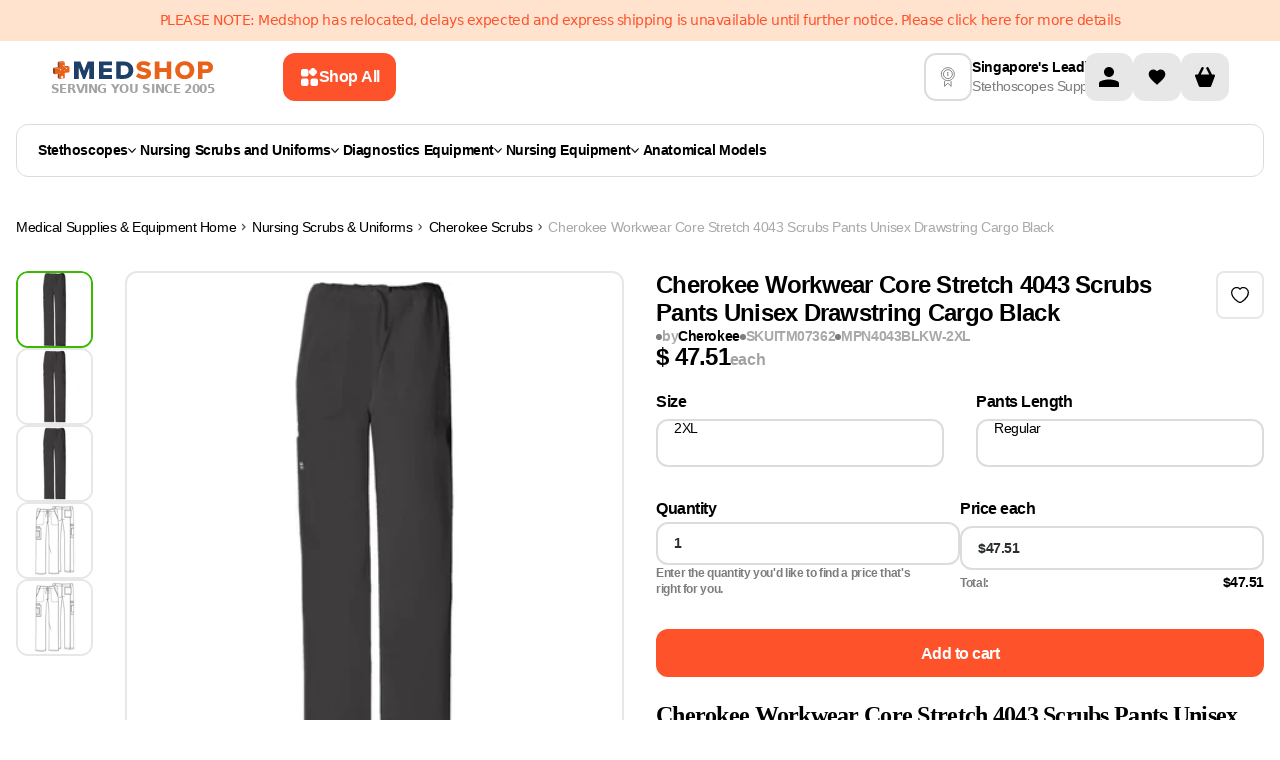

--- FILE ---
content_type: text/html
request_url: https://www.medshop.com.sg/products/cherokee-scrubs-workwear-4043-ww-core-stretch-unisex-pant-unisex-black
body_size: 61521
content:
<!DOCTYPE html><html lang="EN"><head><meta charSet="UTF-8"/><meta name="viewport" content="width=device-width, initial-scale=1.0 minimum-scale=1, maximum-scale=1.25, user-scalable=yes"/><meta http-equiv="Cache-Control" content="max-age=3600, must-revalidate"/><meta name="description" content="Buy Cherokee Workwear Core Stretch 4043 Scrubs Pants Unisex Drawstring Cargo Black today at $47.51. Best from Medshop Australia!"/><meta property="og:image" content="https://cdn.shopify.com/s/files/1/0046/4601/0998/products/pant-cherokee-workwear-pant-ww-core-stretch-unisex-unisex-drawstring-cargo-pant-black-6164728807542.jpg?v=1571710102"/><meta property="twitter:image" content="https://cdn.shopify.com/s/files/1/0046/4601/0998/products/pant-cherokee-workwear-pant-ww-core-stretch-unisex-unisex-drawstring-cargo-pant-black-6164728807542.jpg?v=1571710102"/><script type="application/ld+json">[{"@context":"https://schema.org","@type":"ProductGroup","name":"Cherokee Workwear Core Stretch 4043 Scrubs Pants Unisex Drawstring Cargo Black","description":"Cherokee Workwear Core Stretch 4043 Scrubs Pants Unisex Drawstring Cargo BlackA Unisex cargo pant sports a natural rise and an adjustable drawstring with an elastic waist. Included are five pockets: Two slash front pockets, a right side cargo pocket with an instrument loop just above and an extra instrument/cell phone pocket. Also featured is a back pocket and back leg seam. Inseam: 31\". Unisex Natural Rise, Straight Leg Pant Drawstring Waist Inseam: 31\" Cargo Pocket, Pant Back Pocket, Cell Phone Pocket, Slash Pockets Imported 55% Cotton/ 42% Polyester/ 3% SpandexCherokee Workwear Core Stretch Unisex Scrubs Pants","url":"https://www.medshop.com.sg/products/cherokee-scrubs-workwear-4043-ww-core-stretch-unisex-pant-unisex-black","productGroupID":"ITM07362","brand":{"@type":"Brand","name":"Cherokee"},"hasVariant":[{"@type":"Product","name":"Cherokee Workwear Core Stretch 4043 Scrubs Pants Unisex Drawstring Cargo Black 2XL / Regular","description":"Cherokee Workwear Core Stretch 4043 Scrubs Pants Unisex Drawstring Cargo Black 2XL / RegularA Unisex cargo pant sports a natural rise and an adjustable drawstring with an elastic waist. Included are five pockets: Two slash front pockets, a right side cargo pocket with an instrument loop just above and an extra instrument/cell phone pocket.","category":"Scrubs Pants","url":"https://www.medshop.com.sg/products/cherokee-scrubs-workwear-4043-ww-core-stretch-unisex-pant-unisex-black","logo":"https://cdn.shopify.com/s/files/1/0046/4601/0998/products/pant-cherokee-workwear-pant-ww-core-stretch-unisex-unisex-drawstring-cargo-pant-black-6164728807542.jpg?v=1571710102","size":"2XL","pants length":"Regular","image":["https://cdn.shopify.com/s/files/1/0046/4601/0998/products/pant-cherokee-workwear-pant-ww-core-stretch-unisex-unisex-drawstring-cargo-pant-black-6164728807542.jpg?v=1571710102"],"sku":"ITM07362","mpn":"00194661213135","brand":{"@type":"Brand","name":"Cherokee"},"offers":{"@type":"Offer","price":"47.51","priceCurrency":"SGD","priceValidUntil":"2026-01-25T05:44:02.918Z","availability":"https://schema.org/InStock","itemCondition":"https://schema.org/NewCondition","seller":{"@type":"Organization","name":"Medshop"},"url":"https://www.medshop.com.sg/products/cherokee-scrubs-workwear-4043-ww-core-stretch-unisex-pant-unisex-black?Size=2XL&Pants+Length=Regular"}}],"variesBy":["https://schema.org/size"]},{"@context":"http://schema.org","@type":"BreadcrumbList","itemListElement":[{"@type":"ListItem","position":1,"name":"Medical Supplies & Equipment","item":"https://www.medshop.com.sg"},{"@type":"ListItem","position":2,"name":"Nursing Scrubs & Uniforms","item":"https://www.medshop.com.sg/collections/nursing-scrubs-uniforms"},{"@type":"ListItem","position":3,"name":"Cherokee Scrubs","item":"https://www.medshop.com.sg/collections/cherokee-scrubs"},{"@type":"ListItem","position":4,"name":"Cherokee Workwear Core Stretch 4043 Scrubs Pants Unisex Drawstring Cargo Black","item":{"name":"Cherokee Workwear Core Stretch 4043 Scrubs Pants Unisex Drawstring Cargo Black"}}]},{"@context":"https://schema.org","@type":"WebSite","name":"Medshop Australia","url":"https://www.medshop.com.sg"}]</script><title>Cherokee Workwear Core Stretch 4043 Scrubs Pants Unisex Drawstring Cargo Black</title><meta property="og:title" content="Cherokee Workwear Core Stretch 4043 Scrubs Pants Unisex Drawstring Cargo Black"/><meta property="twitter:title" content="Cherokee Workwear Core Stretch 4043 Scrubs Pants Unisex Drawstring Cargo Black"/><meta property="og:image:url" content="https://cdn.shopify.com/s/files/1/0046/4601/0998/products/pant-cherokee-workwear-pant-ww-core-stretch-unisex-unisex-drawstring-cargo-pant-black-6164728807542.jpg?v=1571710102"/><meta property="og:image:secure_url" content="https://cdn.shopify.com/s/files/1/0046/4601/0998/products/pant-cherokee-workwear-pant-ww-core-stretch-unisex-unisex-drawstring-cargo-pant-black-6164728807542.jpg?v=1571710102"/><meta property="og:image:type" content="image/jpeg"/><meta property="og:image:width" content="1800"/><meta property="og:image:height" content="1800"/><meta property="og:image:alt" content="Cherokee Workwear Pant WW Core Stretch Unisex Unisex Drawstring Cargo Pant Black Pant"/><link rel="stylesheet" href="https://cdn.shopify.com/oxygen-v2/26431/10783/22349/2787656/build/_assets/tailwind-2NOHSOEK.css"/><link rel="stylesheet" href="https://cdn.shopify.com/oxygen-v2/26431/10783/22349/2787656/build/_assets/root-Y2CFNMRJ.css"/><link rel="icon" type="image/webp" href="https://cdn.shopify.com/oxygen-v2/26431/10783/22349/2787656/build/_assets/favicon-BLONQKQQ.webp"/><link rel="preconnect" href="https://cdn.shopify.com" crossorigin="anonymous"/><link rel="preconnect" href="https://fonts.googleapis.com" crossorigin="anonymous"/><link rel="preconnect" href="https://www.googletagmanager.com" crossorigin="anonymous"/><link rel="preconnect" href="https://www.google-analytics.com" crossorigin="anonymous"/><link rel="preconnect" href="https://connect.facebook.net" crossorigin="anonymous"/><link rel="preconnect" href="https://www.facebook.com/" crossorigin="anonymous"/><link rel="stylesheet" href="https://cdn.shopify.com/oxygen-v2/26431/10783/22349/2787656/build/_assets/product-LAAA53HA.css"/><link rel="stylesheet" href="https://cdn.shopify.com/oxygen-v2/26431/10783/22349/2787656/build/_assets/tippy-3AZ7Y762.css"/><link rel="preconnect" href="https://www.youtube.com" crossorigin="anonymous"/><link rel="preconnect" href="https://cdn-yotpo-images-production.yotpo.com" crossorigin="anonymous"/><link rel="preconnect" href="https://GXVNE1FKUX-dsn.algolia.net" crossorigin="anonymous"/><link rel="preload" as="image" href="https://cdn.shopify.com/s/files/1/0046/4601/0998/products/pant-cherokee-workwear-pant-ww-core-stretch-unisex-unisex-drawstring-cargo-pant-black-6164728807542.jpg?v=1571710102&amp;width=400&amp;crop=center"/><link rel="preload" as="image" href="https://cdn.shopify.com/s/files/1/0046/4601/0998/products/pant-cherokee-workwear-pant-ww-core-stretch-unisex-unisex-drawstring-cargo-pant-black-6164728807542.jpg?v=1571710102&amp;width=1200&amp;crop=center"/><link rel="canonical" href="https://www.medshop.com.sg/products/cherokee-scrubs-workwear-4043-ww-core-stretch-unisex-pant-unisex-black"/><noscript><img height="1" width="1" style="display:none" src="https://www.facebook.com/tr?id=750139972142852&amp;ev=PageView&amp;noscript=1"/></noscript><script>window.dataLayer = window.dataLayer || [];
            function gtag(){dataLayer.push(arguments);}
            gtag('js', new Date());
          
            gtag('config', 'G-KN5VDFNYC7');</script><meta name="google-site-verification" content="2ygdTfQU0FfFXJj2BcWhYY9kDD5pqDN7dvcmSQWz_DI"/></head><body class="overflow-x-hidden"><noscript><iframe src="https://www.googletagmanager.com/ns.html?id=GTM-5FL9GC" height="0" width="0" style="display:none;visibility:hidden"></iframe></noscript><div class="Toastify"></div><div class="absolute left-0 top-0"><a href="#mainContent" class="sr-only p-4 focus:not-sr-only focus:block">Skip to content</a></div><div class="flex max-w-full flex-col"><header class="header-transition sticky top-0 bg-white print:hidden lg:mb-0" role="banner" style="z-index:9999;top:0"><div class="relative contents"><div class="flex w-screen flex-col"><div class="z-[21] my-auto flex h-auto w-full justify-center bg-[#FFE3CF] py-[11px]"><div class="content-wrapper px-4 text-center text-[12px] leading-[140%] text-[#FE522A] md:text-[14px]">PLEASE NOTE: Medshop has relocated, delays expected and express shipping is unavailable until further notice. Please click here for more details</div></div></div><div class="content-wrapper !md:items-center !relative z-30 flex-col !items-stretch bg-white lg:flex-row lg:gap-4"><div class="flex w-full shrink pb-0 lg:w-[65%] lg:pb-0 xl:w-[70%]"><div class="flex flex-auto flex-col items-center lg:flex-row lg:py-0 xl:max-w-[849px]"><div class="flex"><a href="/"><div class="hidden flex-col items-center gap-1 lg:flex"><img loading="eager" alt="logo" class="h-6 !w-auto p-0.5" decoding="async" sizes="(min-width: 164px) 164px, 100vw" style="object-fit:contain;max-width:164px;max-height:24px;aspect-ratio:6.833333333333333;width:100%" srcSet="https://cdn.shopify.com/oxygen-v2/26431/10783/22349/2787656/build/_assets/logo_svg-YECMUHB3.svg?width=164&amp;height=24 164w,
https://cdn.shopify.com/oxygen-v2/26431/10783/22349/2787656/build/_assets/logo_svg-YECMUHB3.svg?width=328&amp;height=48 328w" src="https://cdn.shopify.com/oxygen-v2/26431/10783/22349/2787656/build/_assets/logo_svg-YECMUHB3.svg?width=164&amp;height=24"/><span class="w-max text-xs font-bold uppercase leading-[120%] text-neutral-400">Serving you since 2005</span></div></a></div><button class="flex w-full items-center justify-center rounded-3xl px-5 py-3 font-inter text-md font-[600] outline-none  font-semibold group mr-[12px] hidden w-fit min-w-max max-w-fit items-center gap-[8px] rounded-[12px] px-[16px] py-[14px] text-left text-[14px] leading-[20px] lg:ml-[16px] lg:flex xl:ml-[68px] bg-ORANGE_ONE text-white hover:bg-ORANGE_TWO"><svg width="20" height="20" viewBox="0 0 20 20" fill="none" xmlns="http://www.w3.org/2000/svg"><path fill-rule="evenodd" clip-rule="evenodd" d="M2 5.33333C2 4.16656 2 3.58317 2.22707 3.13752C2.42681 2.74552 2.74552 2.42681 3.13752 2.22707C3.58317 2 4.16656 2 5.33333 2L6.17829 2C7.34507 2 7.92846 2 8.37411 2.22707C8.76611 2.42681 9.08482 2.74552 9.28456 3.13752C9.51163 3.58317 9.51163 4.16656 9.51163 5.33334L9.51163 6.1783C9.51163 7.34507 9.51163 7.92846 9.28456 8.37411C9.08482 8.76611 8.76611 9.08482 8.37411 9.28456C7.92846 9.51163 7.34507 9.51163 6.17829 9.51163L5.33333 9.51163C4.16656 9.51163 3.58317 9.51163 3.13752 9.28456C2.74551 9.08482 2.4268 8.76611 2.22707 8.37411C2 7.92846 2 7.34507 2 6.17829L2 5.33333ZM2 14.8217C2 13.6549 2 13.0715 2.22707 12.6259C2.4268 12.2339 2.74551 11.9152 3.13752 11.7154C3.58317 11.4884 4.16656 11.4884 5.33333 11.4884L6.17829 11.4884C7.34507 11.4884 7.92846 11.4884 8.37411 11.7154C8.76611 11.9152 9.08482 12.2339 9.28456 12.6259C9.51163 13.0715 9.51163 13.6549 9.51163 14.8217L9.51163 15.6667C9.51163 16.8334 9.51163 17.4168 9.28456 17.8625C9.08482 18.2545 8.76611 18.5732 8.37411 18.7729C7.92846 19 7.34507 19 6.17829 19L5.33333 19C4.16655 19 3.58317 19 3.13752 18.7729C2.74551 18.5732 2.4268 18.2545 2.22707 17.8625C2 17.4168 2 16.8334 2 15.6667L2 14.8217ZM19 14.8217C19 13.6549 19 13.0715 18.7729 12.6259C18.5732 12.2339 18.2545 11.9152 17.8625 11.7154C17.4168 11.4884 16.8334 11.4884 15.6667 11.4884L14.8217 11.4884C13.6549 11.4884 13.0715 11.4884 12.6259 11.7154C12.2339 11.9152 11.9152 12.2339 11.7154 12.6259C11.4884 13.0715 11.4884 13.6549 11.4884 14.8217L11.4884 15.6667C11.4884 16.8334 11.4884 17.4168 11.7154 17.8625C11.9152 18.2545 12.2339 18.5732 12.6259 18.7729C13.0715 19 13.6549 19 14.8217 19L15.6667 19C16.8334 19 17.4168 19 17.8625 18.7729C18.2545 18.5732 18.5732 18.2545 18.7729 17.8625C19 17.4168 19 16.8334 19 15.6667L19 14.8217Z" fill="white"></path><path d="M11.5927 2.40727L11.357 2.64298C10.532 3.46801 10.1195 3.88053 9.96491 4.35621C9.82896 4.77464 9.82896 5.22536 9.96491 5.64379C10.1195 6.11947 10.532 6.53199 11.357 7.35702L11.5927 7.59272C12.4178 8.41776 12.8303 8.83028 13.306 8.98484C13.7244 9.12079 14.1751 9.12079 14.5935 8.98484C15.0692 8.83028 15.4817 8.41776 16.3068 7.59272L16.5425 7.35702C17.3675 6.53199 17.78 6.11947 17.9346 5.64378C18.0705 5.22536 18.0705 4.77464 17.9346 4.35621C17.78 3.88053 17.3675 3.46801 16.5425 2.64298L16.3068 2.40727C15.4817 1.58224 15.0692 1.16972 14.5935 1.01516C14.1751 0.879209 13.7244 0.879209 13.306 1.01516C12.8303 1.16972 12.4178 1.58224 11.5927 2.40727Z" fill="white"></path></svg><span class="hidden xl:contents ">Shop All</span></button><div class="mt-2 flex w-full justify-between py-[7px] pb-3 lg:hidden lg:py-0"><div class="items--center flex gap-3 lg:contents"><button class="mr-0 flex flex-shrink-0 items-center"><img class="!w-[24px]" loading="eager" alt="menu" decoding="async" sizes="(min-width: 24px) 24px, 100vw" style="object-fit:cover;max-width:24px;max-height:24px;aspect-ratio:1;width:100%" srcSet="https://cdn.shopify.com/oxygen-v2/26431/10783/22349/2787656/build/_assets/menu_mobile-5RU35V72.svg?width=24&amp;height=24 24w,
https://cdn.shopify.com/oxygen-v2/26431/10783/22349/2787656/build/_assets/menu_mobile-5RU35V72.svg?width=48&amp;height=48 48w" src="https://cdn.shopify.com/oxygen-v2/26431/10783/22349/2787656/build/_assets/menu_mobile-5RU35V72.svg?width=24&amp;height=24"/></button><div class="contents"><a class="flex items-center" href="/"><div class="flex aspect-[164/36] flex-col items-center justify-between gap-1 px-1.5 smm:px-0"><img loading="eager" alt="logo" decoding="async" sizes="(min-width: 164px) 164px, 100vw" style="object-fit:contain;max-width:164px;max-height:24px;aspect-ratio:6.833333333333333;width:100%" srcSet="https://cdn.shopify.com/oxygen-v2/26431/10783/22349/2787656/build/_assets/logo_svg-YECMUHB3.svg?width=164&amp;height=24 164w,
https://cdn.shopify.com/oxygen-v2/26431/10783/22349/2787656/build/_assets/logo_svg-YECMUHB3.svg?width=328&amp;height=48 328w" src="https://cdn.shopify.com/oxygen-v2/26431/10783/22349/2787656/build/_assets/logo_svg-YECMUHB3.svg?width=164&amp;height=24"/><span class="text-[8px] font-bold uppercase text-neutral-400 smm:text-xs">Serving you since 2005</span></div></a></div></div><div class="contents lg:hidden"><div class="flex min-w-max gap-2"><a class="w-8 items-center rounded-sm bg-darkGray bg-opacity-0 lg:w-12 flex" aria-label="Account" href="/account"><svg width="48" height="48" viewBox="0 0 48 48" fill="none" xmlns="http://www.w3.org/2000/svg"><rect width="48" height="48" rx="12" fill="#E7E7E7"></rect><g clip-path="url(#clip0_860_1483)"><path d="M24 24C26.7614 24 29 21.7614 29 19C29 16.2386 26.7614 14 24 14C21.2386 14 19 16.2386 19 19C19 21.7614 21.2386 24 24 24Z" fill="black"></path><path d="M34 30.5C34.0021 30.0215 33.866 29.5526 33.6082 29.1495C33.3503 28.7464 32.9816 28.4263 32.5463 28.2275C29.8514 27.0549 26.9388 26.4662 24 26.5C21.0613 26.4662 18.1486 27.0549 15.4538 28.2275C15.0185 28.4263 14.6497 28.7464 14.3919 29.1495C14.134 29.5526 13.998 30.0215 14 30.5V34H34V30.5Z" fill="black"></path></g><defs><clipPath id="clip0_860_1483"><rect width="20" height="20" fill="white" transform="translate(14 14)"></rect></clipPath></defs></svg></a><!--$--><a class="group relative flex h-8 w-8 items-center justify-center self-center
                         rounded-md bg-GREY_FOUR hover:bg-GREY_THREE
                         lg:h-12 lg:w-12 lg:rounded-lg" href="/account/favorites"><img alt="" class="h-5 w-[16px] transition-all duration-200 group-hover:scale-[1.2] lg:w-[20px]" loading="lazy" decoding="async" role="presentation" sizes="(min-width: 20px) 20px, 100vw" style="object-fit:cover;max-width:20px;max-height:20px;aspect-ratio:1;width:100%" srcSet="https://cdn.shopify.com/oxygen-v2/26431/10783/22349/2787656/build/_assets/heart-2J5ZYFLE.svg?width=20&amp;height=20 20w,
https://cdn.shopify.com/oxygen-v2/26431/10783/22349/2787656/build/_assets/heart-2J5ZYFLE.svg?width=40&amp;height=40 40w" src="https://cdn.shopify.com/oxygen-v2/26431/10783/22349/2787656/build/_assets/heart-2J5ZYFLE.svg?width=20&amp;height=20"/></a><!--/$--><!--$--><div class="cart-icon-wrapper relative flex w-8 lg:w-12"><svg width="48" height="48" viewBox="0 0 48 48" fill="none" xmlns="http://www.w3.org/2000/svg"><rect width="48" height="48" rx="12" fill="#E7E7E7"></rect><g clip-path="url(#clip0_860_1488)"><path d="M32.7502 21.5H31.0002L27.6252 14.75C27.2502 14.125 26.5002 13.875 26.0002 14.125C25.3752 14.5 25.1252 15.25 25.3752 15.75L28.2502 21.5H19.7502L22.6252 15.75C22.8752 15.125 22.6252 14.375 22.1252 14.125C21.5002 13.875 20.7502 14.125 20.3752 14.75L17.0002 21.5H15.2502C13.8752 21.5 13.8752 22.75 14.1252 23.25L17.8752 33.25C18.0002 33.625 18.5002 34 19.0002 34H29.0002C29.5002 34 30.0002 33.625 30.1252 33.25L33.8752 23.25C34.1252 22.75 34.0002 21.5 32.7502 21.5Z" fill="black"></path></g><defs><clipPath id="clip0_860_1488"><rect width="20" height="20" fill="white" transform="translate(14 14)"></rect></clipPath></defs></svg></div><!--/$--></div><!--$--><!--/$--></div></div><div class="w-full min-h-[68px] lg:min-h-0"></div></div></div><div class="my-3 hidden items-center justify-between gap-10 xl:gap-[70px] lg:flex lg:justify-center"><div class="flex items-center gap-3 pb-2 lg:pb-0"><img class="header-info-img hidden h-12 w-12 rounded-lg border-2 border-GREY_THREE p-3 lg:block " alt="deliveryInfo" loading="lazy" decoding="async" sizes="(min-width: 22px) 22px, 100vw" style="object-fit:cover;max-width:22px;max-height:20px;aspect-ratio:1.1;width:100%" srcSet="https://cdn.sanity.io/images/08gkxvwv/production/9f2c2cad198c9c6427666a94d1ba41b106806b65-30x30.svg?w=22&amp;h=20&amp;fit=min&amp;auto=format 22w,
https://cdn.sanity.io/images/08gkxvwv/production/9f2c2cad198c9c6427666a94d1ba41b106806b65-30x30.svg?w=44&amp;h=40&amp;fit=min&amp;auto=format 44w" src="https://cdn.sanity.io/images/08gkxvwv/production/9f2c2cad198c9c6427666a94d1ba41b106806b65-30x30.svg?w=22&amp;h=20&amp;fit=min&amp;auto=format"/><div class="!lg:justify-around ml-auto flex min-w-max flex-row !justify-center gap-1 lg:flex-col"><p class="font-normal leading-tight break-words font-inter text-sm text-BLACK font-[600] leading-[140%]">Singapore&#x27;s Leading</p><p class="font-normal leading-tight break-words font-inter text-sm text-BLACK font-normal leading-[140%] text-GREY_ONE">Stethoscopes Supplier</p></div></div><div class="hidden lg:contents"><div class="flex min-w-max gap-2"><a class="w-8 items-center rounded-sm bg-darkGray bg-opacity-0 lg:w-12 flex" aria-label="Account" href="/account"><svg width="48" height="48" viewBox="0 0 48 48" fill="none" xmlns="http://www.w3.org/2000/svg"><rect width="48" height="48" rx="12" fill="#E7E7E7"></rect><g clip-path="url(#clip0_860_1483)"><path d="M24 24C26.7614 24 29 21.7614 29 19C29 16.2386 26.7614 14 24 14C21.2386 14 19 16.2386 19 19C19 21.7614 21.2386 24 24 24Z" fill="black"></path><path d="M34 30.5C34.0021 30.0215 33.866 29.5526 33.6082 29.1495C33.3503 28.7464 32.9816 28.4263 32.5463 28.2275C29.8514 27.0549 26.9388 26.4662 24 26.5C21.0613 26.4662 18.1486 27.0549 15.4538 28.2275C15.0185 28.4263 14.6497 28.7464 14.3919 29.1495C14.134 29.5526 13.998 30.0215 14 30.5V34H34V30.5Z" fill="black"></path></g><defs><clipPath id="clip0_860_1483"><rect width="20" height="20" fill="white" transform="translate(14 14)"></rect></clipPath></defs></svg></a><!--$--><a class="group relative flex h-8 w-8 items-center justify-center self-center
                         rounded-md bg-GREY_FOUR hover:bg-GREY_THREE
                         lg:h-12 lg:w-12 lg:rounded-lg" href="/account/favorites"><img alt="" class="h-5 w-[16px] transition-all duration-200 group-hover:scale-[1.2] lg:w-[20px]" loading="lazy" decoding="async" role="presentation" sizes="(min-width: 20px) 20px, 100vw" style="object-fit:cover;max-width:20px;max-height:20px;aspect-ratio:1;width:100%" srcSet="https://cdn.shopify.com/oxygen-v2/26431/10783/22349/2787656/build/_assets/heart-2J5ZYFLE.svg?width=20&amp;height=20 20w,
https://cdn.shopify.com/oxygen-v2/26431/10783/22349/2787656/build/_assets/heart-2J5ZYFLE.svg?width=40&amp;height=40 40w" src="https://cdn.shopify.com/oxygen-v2/26431/10783/22349/2787656/build/_assets/heart-2J5ZYFLE.svg?width=20&amp;height=20"/></a><!--/$--><!--$--><div class="cart-icon-wrapper relative flex w-8 lg:w-12"><svg width="48" height="48" viewBox="0 0 48 48" fill="none" xmlns="http://www.w3.org/2000/svg"><rect width="48" height="48" rx="12" fill="#E7E7E7"></rect><g clip-path="url(#clip0_860_1488)"><path d="M32.7502 21.5H31.0002L27.6252 14.75C27.2502 14.125 26.5002 13.875 26.0002 14.125C25.3752 14.5 25.1252 15.25 25.3752 15.75L28.2502 21.5H19.7502L22.6252 15.75C22.8752 15.125 22.6252 14.375 22.1252 14.125C21.5002 13.875 20.7502 14.125 20.3752 14.75L17.0002 21.5H15.2502C13.8752 21.5 13.8752 22.75 14.1252 23.25L17.8752 33.25C18.0002 33.625 18.5002 34 19.0002 34H29.0002C29.5002 34 30.0002 33.625 30.1252 33.25L33.8752 23.25C34.1252 22.75 34.0002 21.5 32.7502 21.5Z" fill="black"></path></g><defs><clipPath id="clip0_860_1488"><rect width="20" height="20" fill="white" transform="translate(14 14)"></rect></clipPath></defs></svg></div><!--/$--></div><!--$--><!--/$--></div></div></div><div class="absolute z-20 flex w-full translate-y-[100%] justify-center bg-white  duration-[200ms] ease-in-out bottom-[1px]" style="transition-property:bottom"><div class="content-wrapper header-main-menu !static flex flex-nowrap"><div class="mb-6 mt-3 hidden w-full flex-wrap lg:flex"><div class="menu-click-class min-h-[53px] w-full flex-wrap items-center rounded-[12px] border border-[#DBDCDC] px-[21px] py-[12px] lg:flex"><nav class="flex flex-grow flex-nowrap items-center gap-2 whitespace-nowrap lg:gap-[3px] xl:gap-2"><ul class="flex w-full gap-1 justify-start gap-4 lg:gap-8"><li><a class="leading-tight flex min-w-fit items-center gap-2 px-1 py-1.5 font-inter text-sm font-[600] text-black first:-ml-1 lg:text-xxs xl:text-sm" href="/collections/stethoscopes">Stethoscopes<svg width="8" height="5" viewBox="0 0 8 5" fill="none" xmlns="http://www.w3.org/2000/svg"><path d="M7.23712 0L4 3.56558L0.762881 0L0 0.840288L3.61856 4.82601C3.71973 4.93742 3.85694 5 4 5C4.14306 5 4.28027 4.93742 4.38144 4.82601L8 0.840288L7.23712 0Z" fill="#000"></path></svg></a></li><li><a class="leading-tight flex min-w-fit items-center gap-2 px-1 py-1.5 font-inter text-sm font-[600] text-black first:-ml-1 lg:text-xxs xl:text-sm" href="/collections/nursing-scrubs-uniforms">Nursing Scrubs and Uniforms<svg width="8" height="5" viewBox="0 0 8 5" fill="none" xmlns="http://www.w3.org/2000/svg"><path d="M7.23712 0L4 3.56558L0.762881 0L0 0.840288L3.61856 4.82601C3.71973 4.93742 3.85694 5 4 5C4.14306 5 4.28027 4.93742 4.38144 4.82601L8 0.840288L7.23712 0Z" fill="#000"></path></svg></a></li><li><a class="leading-tight flex min-w-fit items-center gap-2 px-1 py-1.5 font-inter text-sm font-[600] text-black first:-ml-1 lg:text-xxs xl:text-sm" href="/collections/diagnostic-equipment">Diagnostics Equipment<svg width="8" height="5" viewBox="0 0 8 5" fill="none" xmlns="http://www.w3.org/2000/svg"><path d="M7.23712 0L4 3.56558L0.762881 0L0 0.840288L3.61856 4.82601C3.71973 4.93742 3.85694 5 4 5C4.14306 5 4.28027 4.93742 4.38144 4.82601L8 0.840288L7.23712 0Z" fill="#000"></path></svg></a></li><li><a class="leading-tight flex min-w-fit items-center gap-2 px-1 py-1.5 font-inter text-sm font-[600] text-black first:-ml-1 lg:text-xxs xl:text-sm" href="/collections/nursing-equipment">Nursing Equipment<svg width="8" height="5" viewBox="0 0 8 5" fill="none" xmlns="http://www.w3.org/2000/svg"><path d="M7.23712 0L4 3.56558L0.762881 0L0 0.840288L3.61856 4.82601C3.71973 4.93742 3.85694 5 4 5C4.14306 5 4.28027 4.93742 4.38144 4.82601L8 0.840288L7.23712 0Z" fill="#000"></path></svg></a></li><li><a class="leading-tight flex min-w-fit items-center gap-2 px-1 py-1.5 font-inter text-sm font-[600] text-black first:-ml-1 hover:text-ORANGE_TWO lg:text-xxs xl:text-sm" href="/collections/anatomical-models">Anatomical Models</a></li></ul><div class="transform-origin-center absolute bottom-1 left-[50%] my-0 flex w-screen translate-x-[-50%] translate-y-[100%] justify-center rounded-b-lg bg-white p-[30px] pt-[14px] sr-only" tabindex="-1"><div class="w-full max-w-[1280px]"><style>
  .menu-wrapper {
    display: flex;
    border-radius: 12px;
    border: 1px solid #dbdcdc;
    height: 62vh;
    overflow-x: hidden;
    overflow-y: hidden;
  }

  .menu-wrapper li {
    cursor: pointer;
    display: flex;
    justify-content: space-between;
    border-radius: 8px;
  }

  .menu-wrapper li.focused,
  .subcategory-link:hover,
  .subcategory-link:focus-within,
  .promoted-link:hover,
  .promoted-link:focus-within {
    background-color: #e7e7e7;
  }

  .menu-wrapper li.has-submenu.focused > .categories-menu,
  .menu-wrapper li.has-submenu.focused > .submenu {
    display: flex;
    position: absolute;
    top: 0;
    left: 100%;
    background-color: white;

    width: fit-content;
    height: 100%;
    padding: 0;
    margin: 0;
    overflow: auto;
    clip: auto;
    white-space: nowrap;
  }

  .menu {
    overflow: visible;
    position: relative;
    max-width: 50%;
  }

  .submenu:after,
  .menu:after,
  .categories-menu:after {
    content: ' ';
    position: absolute;
    top: 0;
    right: 0;
    width: 1px;
    height: 100%;
    transform: translateX(-1px);
    background: #dbdcdc;
    z-index: -1;
  }

  .menu,
  .categories-menu,
  .submenu {
    z-index: 1;
  }

  .menu-column {
    list-style: none;
    flex: 1;
    max-height: 100%;
    overflow: auto;
    padding: 12px;
  }

  .menu-title {
    font-weight: bold;
    color: #e63946;
    margin-bottom: 10px;
  }

  .menu-column > li {
    cursor: pointer;
    display: flex;
    justify-content: space-between;
  }

  .menu-column > li > a,
  .categories-menu li > a,
  .submenu li > a {
    text-decoration: none;
    flex-grow: 1;
  }

  .has-submenu > .categories-menu,
  .has-submenu > .submenu {
    position: absolute;
    width: 1px;
    height: 1px;
    padding: 0;
    margin: -1px;
    clip: rect(0, 0, 0, 0);
    white-space: nowrap;
    border-width: 0;

    flex-direction: column;
    max-height: 100%;
    overflow-y: auto;
    padding: 0;
    margin: 0;
  }

  .menu-item-link {
    color: var(--Black, #000);
    font-family: Inter;
    font-size: 16px;
    font-style: normal;
    font-weight: 600;
    line-height: 20px;
    display: flex;
    justify-content: space-between;
    align-items: center;
    gap: 30px;
    padding: 12px;
    white-space: pre-line;
  }

  .category-title {
    color: var(--Black, #000);
    font-family: Inter;
    font-size: 24px;
    font-style: normal;
    font-weight: 700;
    line-height: 24px;
    text-transform: capitalize;
    padding: 21px 24px 12px;
  }

  .link-arrow {
  }

  .menu-wrapper ::-webkit-scrollbar {
    width: 3px !important;
  }

  .menu-wrapper ::-webkit-scrollbar-track {
    border-radius: 10px;
    background: rgb(6, 26, 46);
    background: linear-gradient(
      90deg,
      rgba(6, 26, 46, 0) 0%,
      rgba(219, 220, 220, 1) 50%,
      rgba(224, 239, 255, 0) 100%
    );
  }

  .bestsellers-wrapper ::-webkit-scrollbar-track {
    border-radius: 10px;
    background: rgb(6, 26, 46);
    background: white;
  }
  .bestsellers-wrapper:after {
    content: ' ';
    background: transparent;
  }

  .menu-wrapper ::-webkit-scrollbar-thumb {
    background-color: #000 !important;
    border-radius: 10px;
    border: 1px solid #000;
    width: 3px;
  }

  .menu-wrapper ::-webkit-scrollbar-button {
    display: none;
  }

  .collapsed-list {
    width: 1px;
    padding: 0;
    margin: -1px;
    clip: rect(0, 0, 0, 0);
    white-space: nowrap;
    border-width: 0;
  }

  .menu-item-link-title {
    position: relative;
  }

  .tag {
    color: #fe522a;
    font-family: Inter;
    font-size: 10px;
    font-style: italic;
    font-weight: 600;
    line-height: 12px;
    position: relative;
    top: -10px;
  }

  .promoted-link {
    color: var(--Black, #000);
    font-family: Inter;
    font-size: 16px;
    font-style: normal;
    font-weight: 600;
    line-height: 20px;
    display: flex;
    align-items: center;
    gap: 12px;
    padding: 12px;
    white-space: pre-line;
    border-radius: 8px;
  }
</style><div class="menu-wrapper"><div class="menu" style="min-width:402px"><ul class="menu-column flex flex-col gap-1"><li class="has-submenu"><a class="menu-item-link" tabindex="-1" style="color:#000" href="/collections/stethoscopes"><span class="menu-item-link-title flex gap-2"><img src="https://cdn.sanity.io/images/08gkxvwv/production/c98c81129790422fee318355d2d73d08b6384caa-20x20.svg" alt="icon" width="20"/><span>Stethoscopes</span></span><span class="link-arrow"><svg width="12" height="12" viewBox="0 0 12 12" fill="none" xmlns="http://www.w3.org/2000/svg"><g clip-path="url(#clip0_2308_17804)"><path d="M9.70659 5.29341L4.70659 0.293407C4.51799 0.111249 4.26539 0.0104547 4.00319 0.0127331C3.74099 0.0150115 3.49018 0.12018 3.30477 0.305589C3.11937 0.490997 3.0142 0.741809 3.01192 1.00401C3.00964 1.2662 3.11043 1.5188 3.29259 1.70741L7.58559 6.00041L3.29259 10.2934C3.19708 10.3857 3.1209 10.496 3.06849 10.618C3.01608 10.74 2.9885 10.8712 2.98734 11.004C2.98619 11.1368 3.01149 11.2685 3.06177 11.3914C3.11205 11.5143 3.18631 11.6259 3.2802 11.7198C3.37409 11.8137 3.48574 11.8879 3.60864 11.9382C3.73154 11.9885 3.86321 12.0138 3.99599 12.0127C4.12877 12.0115 4.25999 11.9839 4.382 11.9315C4.504 11.8791 4.61435 11.8029 4.70659 11.7074L9.70659 6.70741C9.89406 6.51988 9.99938 6.26557 9.99938 6.00041C9.99938 5.73524 9.89406 5.48094 9.70659 5.29341Z" fill="#000"></path></g><defs><clipPath id="clip0_2308_17804"><rect width="12" height="12" fill="white"></rect></clipPath></defs></svg></span></a><div class="categories-menu !cursor-default" style="overflow:visible;height:100%;width:auto"><span class="category-title whitespace-pre-line break-words"><a tabindex="-1" href="/collections/stethoscopes">Stethoscopes</a></span><ul class="" style="overflow-y:auto;padding:0 12px 0"><li class=""><a class="menu-item-link" tabindex="-1" href="/collections/nursing-stethoscopes"><span class="menu-item-link-title"><span>Nursing Stethoscopes</span></span></a></li><li class=""><a class="menu-item-link" tabindex="-1" href="/collections/stethoscopes-accessories"><span class="menu-item-link-title"><span>Stethoscopes Accessories</span></span></a></li><li class=""><a class="menu-item-link" tabindex="-1" href="/collections/prestige-stethoscopes"><span class="menu-item-link-title"><span>Prestige Stethoscopes</span></span></a></li><li class=""><a class="menu-item-link" tabindex="-1" href="/collections/spirit-stethoscopes"><span class="menu-item-link-title"><span>Spirit Stethoscopes</span></span></a></li></ul></div></li><li class="has-submenu"><a class="menu-item-link" tabindex="-1" style="color:#000" href="/collections/nursing-scrubs-uniforms"><span class="menu-item-link-title flex gap-2"><img src="https://cdn.sanity.io/images/08gkxvwv/production/ac3d160a024b9719ff58ca1f13a72874bf8fd282-19x20.svg" alt="icon" width="20"/><span>Nursing Scrubs and Uniforms</span></span><span class="link-arrow"><svg width="12" height="12" viewBox="0 0 12 12" fill="none" xmlns="http://www.w3.org/2000/svg"><g clip-path="url(#clip0_2308_17804)"><path d="M9.70659 5.29341L4.70659 0.293407C4.51799 0.111249 4.26539 0.0104547 4.00319 0.0127331C3.74099 0.0150115 3.49018 0.12018 3.30477 0.305589C3.11937 0.490997 3.0142 0.741809 3.01192 1.00401C3.00964 1.2662 3.11043 1.5188 3.29259 1.70741L7.58559 6.00041L3.29259 10.2934C3.19708 10.3857 3.1209 10.496 3.06849 10.618C3.01608 10.74 2.9885 10.8712 2.98734 11.004C2.98619 11.1368 3.01149 11.2685 3.06177 11.3914C3.11205 11.5143 3.18631 11.6259 3.2802 11.7198C3.37409 11.8137 3.48574 11.8879 3.60864 11.9382C3.73154 11.9885 3.86321 12.0138 3.99599 12.0127C4.12877 12.0115 4.25999 11.9839 4.382 11.9315C4.504 11.8791 4.61435 11.8029 4.70659 11.7074L9.70659 6.70741C9.89406 6.51988 9.99938 6.26557 9.99938 6.00041C9.99938 5.73524 9.89406 5.48094 9.70659 5.29341Z" fill="#000"></path></g><defs><clipPath id="clip0_2308_17804"><rect width="12" height="12" fill="white"></rect></clipPath></defs></svg></span></a><div class="categories-menu !cursor-default" style="overflow:visible;height:100%;width:auto"><span class="category-title whitespace-pre-line break-words"><a tabindex="-1" href="/collections/nursing-scrubs-uniforms">Nursing Scrubs and Uniforms</a></span><ul class="" style="overflow-y:auto;padding:0 12px 0"><li class="has-submenu"><a class="menu-item-link" tabindex="-1" href="/collections/nursing-scrubs-uniforms"><span class="menu-item-link-title"><span>Nursing Scrubs &amp; Uniforms</span></span><span class="link-arrow"><svg width="12" height="12" viewBox="0 0 12 12" fill="none" xmlns="http://www.w3.org/2000/svg"><g clip-path="url(#clip0_2308_17804)"><path d="M9.70659 5.29341L4.70659 0.293407C4.51799 0.111249 4.26539 0.0104547 4.00319 0.0127331C3.74099 0.0150115 3.49018 0.12018 3.30477 0.305589C3.11937 0.490997 3.0142 0.741809 3.01192 1.00401C3.00964 1.2662 3.11043 1.5188 3.29259 1.70741L7.58559 6.00041L3.29259 10.2934C3.19708 10.3857 3.1209 10.496 3.06849 10.618C3.01608 10.74 2.9885 10.8712 2.98734 11.004C2.98619 11.1368 3.01149 11.2685 3.06177 11.3914C3.11205 11.5143 3.18631 11.6259 3.2802 11.7198C3.37409 11.8137 3.48574 11.8879 3.60864 11.9382C3.73154 11.9885 3.86321 12.0138 3.99599 12.0127C4.12877 12.0115 4.25999 11.9839 4.382 11.9315C4.504 11.8791 4.61435 11.8029 4.70659 11.7074L9.70659 6.70741C9.89406 6.51988 9.99938 6.26557 9.99938 6.00041C9.99938 5.73524 9.89406 5.48094 9.70659 5.29341Z" fill="black"></path></g><defs><clipPath id="clip0_2308_17804"><rect width="12" height="12" fill="white"></rect></clipPath></defs></svg></span></a><div class="submenu" style="overflow:visible;height:100%;width:100%;max-width:600px;cursor:auto;white-space:normal"><span class="category-title"><a tabindex="-1" href="/collections/nursing-scrubs-uniforms">Nursing Scrubs &amp; Uniforms</a></span><ul style="overflow-y:auto;padding:0 12px 0"><li class="subcategory-link"><a class="menu-item-link" tabindex="-1" href="/collections/cherokee-scrubs"><span class="menu-item-link-title"><span class="relative">Cherokee Scrubs</span></span></a></li><li class="subcategory-link"><a class="menu-item-link" tabindex="-1" href="/collections/scrub-hats"><span class="menu-item-link-title"><span class="relative">Scrub Hats</span></span></a></li><li class="subcategory-link"><a class="menu-item-link" tabindex="-1" href="/collections/nursing-shoes-clogs"><span class="menu-item-link-title"><span class="relative">Nursing Shoes &amp; Clogs</span></span></a></li><li class="subcategory-link"><a class="menu-item-link" tabindex="-1" href="/collections/underscrub"><span class="menu-item-link-title"><span class="relative">Underscrub</span></span></a></li><li class="subcategory-link"><a class="menu-item-link" tabindex="-1" href="/collections/socks"><span class="menu-item-link-title"><span class="relative">Socks</span></span></a></li><li class="subcategory-link"><a class="menu-item-link" tabindex="-1" href="/collections/lab-coats"><span class="menu-item-link-title"><span class="relative">Lab Coats</span></span></a></li><li class="subcategory-link"><a class="menu-item-link" tabindex="-1" href="/collections/scrubs"><span class="menu-item-link-title"><span class="relative">SCRUBS</span></span></a></li></ul></div></li><li class="has-submenu"><a class="menu-item-link" tabindex="-1" href="/collections/medical-bags-kits"><span class="menu-item-link-title"><span>Bags &amp; Kits</span></span><span class="link-arrow"><svg width="12" height="12" viewBox="0 0 12 12" fill="none" xmlns="http://www.w3.org/2000/svg"><g clip-path="url(#clip0_2308_17804)"><path d="M9.70659 5.29341L4.70659 0.293407C4.51799 0.111249 4.26539 0.0104547 4.00319 0.0127331C3.74099 0.0150115 3.49018 0.12018 3.30477 0.305589C3.11937 0.490997 3.0142 0.741809 3.01192 1.00401C3.00964 1.2662 3.11043 1.5188 3.29259 1.70741L7.58559 6.00041L3.29259 10.2934C3.19708 10.3857 3.1209 10.496 3.06849 10.618C3.01608 10.74 2.9885 10.8712 2.98734 11.004C2.98619 11.1368 3.01149 11.2685 3.06177 11.3914C3.11205 11.5143 3.18631 11.6259 3.2802 11.7198C3.37409 11.8137 3.48574 11.8879 3.60864 11.9382C3.73154 11.9885 3.86321 12.0138 3.99599 12.0127C4.12877 12.0115 4.25999 11.9839 4.382 11.9315C4.504 11.8791 4.61435 11.8029 4.70659 11.7074L9.70659 6.70741C9.89406 6.51988 9.99938 6.26557 9.99938 6.00041C9.99938 5.73524 9.89406 5.48094 9.70659 5.29341Z" fill="black"></path></g><defs><clipPath id="clip0_2308_17804"><rect width="12" height="12" fill="white"></rect></clipPath></defs></svg></span></a><div class="submenu" style="overflow:visible;height:100%;width:100%;max-width:600px;cursor:auto;white-space:normal"><span class="category-title"><a tabindex="-1" href="/collections/medical-bags-kits">Bags &amp; Kits</a></span><ul style="overflow-y:auto;padding:0 12px 0"><li class="subcategory-link"><a class="menu-item-link" tabindex="-1" href="/collections/doctors-bags"><span class="menu-item-link-title"><span class="relative">Doctors Bags</span></span></a></li><li class="subcategory-link"><a class="menu-item-link" tabindex="-1" href="/collections/elite-bags"><span class="menu-item-link-title"><span class="relative">Elite Bags</span></span></a></li><li class="subcategory-link"><a class="menu-item-link" tabindex="-1" href="/collections/medical-bags"><span class="menu-item-link-title"><span class="relative">Medical Bags</span></span></a></li><li class="subcategory-link"><a class="menu-item-link" tabindex="-1" href="/collections/medical-bags-kits"><span class="menu-item-link-title"><span class="relative">Bags &amp; Kits</span></span></a></li><li class="subcategory-link"><a class="menu-item-link" tabindex="-1" href="/collections/first-aid-and-emergency-bags"><span class="menu-item-link-title"><span class="relative">First Aid and Emergency Bags</span></span></a></li></ul></div></li></ul></div></li><li class="has-submenu"><a class="menu-item-link" tabindex="-1" style="color:#000" href="/collections/diagnostic-equipment"><span class="menu-item-link-title flex gap-2"><img src="https://cdn.sanity.io/images/08gkxvwv/production/c8e5a32d5992119784a90621fc696b378b950695-20x20.svg" alt="icon" width="20"/><span>Diagnostics Equipment</span></span><span class="link-arrow"><svg width="12" height="12" viewBox="0 0 12 12" fill="none" xmlns="http://www.w3.org/2000/svg"><g clip-path="url(#clip0_2308_17804)"><path d="M9.70659 5.29341L4.70659 0.293407C4.51799 0.111249 4.26539 0.0104547 4.00319 0.0127331C3.74099 0.0150115 3.49018 0.12018 3.30477 0.305589C3.11937 0.490997 3.0142 0.741809 3.01192 1.00401C3.00964 1.2662 3.11043 1.5188 3.29259 1.70741L7.58559 6.00041L3.29259 10.2934C3.19708 10.3857 3.1209 10.496 3.06849 10.618C3.01608 10.74 2.9885 10.8712 2.98734 11.004C2.98619 11.1368 3.01149 11.2685 3.06177 11.3914C3.11205 11.5143 3.18631 11.6259 3.2802 11.7198C3.37409 11.8137 3.48574 11.8879 3.60864 11.9382C3.73154 11.9885 3.86321 12.0138 3.99599 12.0127C4.12877 12.0115 4.25999 11.9839 4.382 11.9315C4.504 11.8791 4.61435 11.8029 4.70659 11.7074L9.70659 6.70741C9.89406 6.51988 9.99938 6.26557 9.99938 6.00041C9.99938 5.73524 9.89406 5.48094 9.70659 5.29341Z" fill="#000"></path></g><defs><clipPath id="clip0_2308_17804"><rect width="12" height="12" fill="white"></rect></clipPath></defs></svg></span></a><div class="categories-menu !cursor-default" style="overflow:visible;height:100%;width:auto"><span class="category-title whitespace-pre-line break-words"><a tabindex="-1" href="/collections/diagnostic-equipment">Diagnostics Equipment</a></span><ul class="" style="overflow-y:auto;padding:0 12px 0"><li class="has-submenu"><a class="menu-item-link" tabindex="-1" href="/collections/diagnostic-equipment"><span class="menu-item-link-title"><span>Diagnostic &amp; Equipment</span></span><span class="link-arrow"><svg width="12" height="12" viewBox="0 0 12 12" fill="none" xmlns="http://www.w3.org/2000/svg"><g clip-path="url(#clip0_2308_17804)"><path d="M9.70659 5.29341L4.70659 0.293407C4.51799 0.111249 4.26539 0.0104547 4.00319 0.0127331C3.74099 0.0150115 3.49018 0.12018 3.30477 0.305589C3.11937 0.490997 3.0142 0.741809 3.01192 1.00401C3.00964 1.2662 3.11043 1.5188 3.29259 1.70741L7.58559 6.00041L3.29259 10.2934C3.19708 10.3857 3.1209 10.496 3.06849 10.618C3.01608 10.74 2.9885 10.8712 2.98734 11.004C2.98619 11.1368 3.01149 11.2685 3.06177 11.3914C3.11205 11.5143 3.18631 11.6259 3.2802 11.7198C3.37409 11.8137 3.48574 11.8879 3.60864 11.9382C3.73154 11.9885 3.86321 12.0138 3.99599 12.0127C4.12877 12.0115 4.25999 11.9839 4.382 11.9315C4.504 11.8791 4.61435 11.8029 4.70659 11.7074L9.70659 6.70741C9.89406 6.51988 9.99938 6.26557 9.99938 6.00041C9.99938 5.73524 9.89406 5.48094 9.70659 5.29341Z" fill="black"></path></g><defs><clipPath id="clip0_2308_17804"><rect width="12" height="12" fill="white"></rect></clipPath></defs></svg></span></a><div class="submenu" style="overflow:visible;height:100%;width:100%;max-width:600px;cursor:auto;white-space:normal"><span class="category-title"><a tabindex="-1" href="/collections/diagnostic-equipment">Diagnostic &amp; Equipment</a></span><ul style="overflow-y:auto;padding:0 12px 0"><li class="subcategory-link"><a class="menu-item-link" tabindex="-1" href="/collections/otoscopes"><span class="menu-item-link-title"><span class="relative">Otoscopes</span></span></a></li><li class="subcategory-link"><a class="menu-item-link" tabindex="-1" href="/collections/diagnostic-sets"><span class="menu-item-link-title"><span class="relative">Diagnostic Sets</span></span></a></li><li class="subcategory-link"><a class="menu-item-link" tabindex="-1" href="/collections/tuning-forks"><span class="menu-item-link-title"><span class="relative">Tuning Forks</span></span></a></li><li class="subcategory-link"><a class="menu-item-link" tabindex="-1" href="/collections/dopplers-subcat"><span class="menu-item-link-title"><span class="relative">Dopplers</span></span></a></li><li class="subcategory-link"><a class="menu-item-link" tabindex="-1" href="/collections/doppler-accessories"><span class="menu-item-link-title"><span class="relative">Doppler Accessories</span></span></a></li><li class="subcategory-link"><a class="menu-item-link" tabindex="-1" href="/collections/thermometers"><span class="menu-item-link-title"><span class="relative">Thermometers</span></span></a></li><li class="subcategory-link"><a class="menu-item-link" tabindex="-1" href="/collections/3gen-dermlite-dermatoscopes"><span class="menu-item-link-title"><span class="relative">3Gen DermLite Dermatoscopes</span></span></a></li></ul></div></li><li class="has-submenu"><a class="menu-item-link" tabindex="-1" href="/collections/blood-pressure-monitors-subcat"><span class="menu-item-link-title"><span>Blood Pressure Monitors</span></span><span class="link-arrow"><svg width="12" height="12" viewBox="0 0 12 12" fill="none" xmlns="http://www.w3.org/2000/svg"><g clip-path="url(#clip0_2308_17804)"><path d="M9.70659 5.29341L4.70659 0.293407C4.51799 0.111249 4.26539 0.0104547 4.00319 0.0127331C3.74099 0.0150115 3.49018 0.12018 3.30477 0.305589C3.11937 0.490997 3.0142 0.741809 3.01192 1.00401C3.00964 1.2662 3.11043 1.5188 3.29259 1.70741L7.58559 6.00041L3.29259 10.2934C3.19708 10.3857 3.1209 10.496 3.06849 10.618C3.01608 10.74 2.9885 10.8712 2.98734 11.004C2.98619 11.1368 3.01149 11.2685 3.06177 11.3914C3.11205 11.5143 3.18631 11.6259 3.2802 11.7198C3.37409 11.8137 3.48574 11.8879 3.60864 11.9382C3.73154 11.9885 3.86321 12.0138 3.99599 12.0127C4.12877 12.0115 4.25999 11.9839 4.382 11.9315C4.504 11.8791 4.61435 11.8029 4.70659 11.7074L9.70659 6.70741C9.89406 6.51988 9.99938 6.26557 9.99938 6.00041C9.99938 5.73524 9.89406 5.48094 9.70659 5.29341Z" fill="black"></path></g><defs><clipPath id="clip0_2308_17804"><rect width="12" height="12" fill="white"></rect></clipPath></defs></svg></span></a><div class="submenu" style="overflow:visible;height:100%;width:100%;max-width:600px;cursor:auto;white-space:normal"><span class="category-title"><a tabindex="-1" href="/collections/blood-pressure-monitors-subcat">Blood Pressure Monitors</a></span><ul style="overflow-y:auto;padding:0 12px 0"><li class="subcategory-link"><a class="menu-item-link" tabindex="-1" href="/collections/sphygmomanometer-mobile"><span class="menu-item-link-title"><span class="relative">Sphygmomanometer Mobile</span></span></a></li><li class="subcategory-link"><a class="menu-item-link" tabindex="-1" href="/collections/blood-pressure-monitor-accessories"><span class="menu-item-link-title"><span class="relative">Blood Pressure Monitor Accessories</span></span></a></li></ul></div></li><li class="has-submenu"><a class="menu-item-link" tabindex="-1" href="/collections/pulse-oximeters-subcat"><span class="menu-item-link-title"><span>Pulse Oximeters</span></span><span class="link-arrow"><svg width="12" height="12" viewBox="0 0 12 12" fill="none" xmlns="http://www.w3.org/2000/svg"><g clip-path="url(#clip0_2308_17804)"><path d="M9.70659 5.29341L4.70659 0.293407C4.51799 0.111249 4.26539 0.0104547 4.00319 0.0127331C3.74099 0.0150115 3.49018 0.12018 3.30477 0.305589C3.11937 0.490997 3.0142 0.741809 3.01192 1.00401C3.00964 1.2662 3.11043 1.5188 3.29259 1.70741L7.58559 6.00041L3.29259 10.2934C3.19708 10.3857 3.1209 10.496 3.06849 10.618C3.01608 10.74 2.9885 10.8712 2.98734 11.004C2.98619 11.1368 3.01149 11.2685 3.06177 11.3914C3.11205 11.5143 3.18631 11.6259 3.2802 11.7198C3.37409 11.8137 3.48574 11.8879 3.60864 11.9382C3.73154 11.9885 3.86321 12.0138 3.99599 12.0127C4.12877 12.0115 4.25999 11.9839 4.382 11.9315C4.504 11.8791 4.61435 11.8029 4.70659 11.7074L9.70659 6.70741C9.89406 6.51988 9.99938 6.26557 9.99938 6.00041C9.99938 5.73524 9.89406 5.48094 9.70659 5.29341Z" fill="black"></path></g><defs><clipPath id="clip0_2308_17804"><rect width="12" height="12" fill="white"></rect></clipPath></defs></svg></span></a><div class="submenu" style="overflow:visible;height:100%;width:100%;max-width:600px;cursor:auto;white-space:normal"><span class="category-title"><a tabindex="-1" href="/collections/pulse-oximeters-subcat">Pulse Oximeters</a></span><ul style="overflow-y:auto;padding:0 12px 0"><li class="subcategory-link"><a class="menu-item-link" tabindex="-1" href="/collections/hand-held-pulse-oximeter"><span class="menu-item-link-title"><span class="relative">Hand-Held Pulse Oximeter</span></span></a></li><li class="subcategory-link"><a class="menu-item-link" tabindex="-1" href="/collections/pulse-oximeter-accessories"><span class="menu-item-link-title"><span class="relative">Pulse Oximeter Accessories</span></span></a></li><li class="subcategory-link"><a class="menu-item-link" tabindex="-1" href="/collections/thermometer-accessories"><span class="menu-item-link-title"><span class="relative">Thermometer Accessories</span></span></a></li></ul></div></li><li class="has-submenu"><a class="menu-item-link" tabindex="-1" href="/collections/measure"><span class="menu-item-link-title"><span>Measure</span></span><span class="link-arrow"><svg width="12" height="12" viewBox="0 0 12 12" fill="none" xmlns="http://www.w3.org/2000/svg"><g clip-path="url(#clip0_2308_17804)"><path d="M9.70659 5.29341L4.70659 0.293407C4.51799 0.111249 4.26539 0.0104547 4.00319 0.0127331C3.74099 0.0150115 3.49018 0.12018 3.30477 0.305589C3.11937 0.490997 3.0142 0.741809 3.01192 1.00401C3.00964 1.2662 3.11043 1.5188 3.29259 1.70741L7.58559 6.00041L3.29259 10.2934C3.19708 10.3857 3.1209 10.496 3.06849 10.618C3.01608 10.74 2.9885 10.8712 2.98734 11.004C2.98619 11.1368 3.01149 11.2685 3.06177 11.3914C3.11205 11.5143 3.18631 11.6259 3.2802 11.7198C3.37409 11.8137 3.48574 11.8879 3.60864 11.9382C3.73154 11.9885 3.86321 12.0138 3.99599 12.0127C4.12877 12.0115 4.25999 11.9839 4.382 11.9315C4.504 11.8791 4.61435 11.8029 4.70659 11.7074L9.70659 6.70741C9.89406 6.51988 9.99938 6.26557 9.99938 6.00041C9.99938 5.73524 9.89406 5.48094 9.70659 5.29341Z" fill="black"></path></g><defs><clipPath id="clip0_2308_17804"><rect width="12" height="12" fill="white"></rect></clipPath></defs></svg></span></a><div class="submenu" style="overflow:visible;height:100%;width:100%;max-width:600px;cursor:auto;white-space:normal"><span class="category-title"><a tabindex="-1" href="/collections/measure">Measure</a></span><ul style="overflow-y:auto;padding:0 12px 0"><li class="subcategory-link"><a class="menu-item-link" tabindex="-1" href="/collections/goniometer"><span class="menu-item-link-title"><span class="relative">Goniometer</span></span></a></li><li class="subcategory-link"><a class="menu-item-link" tabindex="-1" href="/collections/tape-measures"><span class="menu-item-link-title"><span class="relative">Tape Measures</span></span></a></li><li class="subcategory-link"><a class="menu-item-link" tabindex="-1" href="/collections/paediatric-measuring-tools"><span class="menu-item-link-title"><span class="relative">Paediatric Measuring Tools</span></span></a></li><li class="subcategory-link"><a class="menu-item-link" tabindex="-1" href="/collections/stadiometer"><span class="menu-item-link-title"><span class="relative">Stadiometer</span></span></a></li><li class="subcategory-link"><a class="menu-item-link" tabindex="-1" href="/collections/measures-tools"><span class="menu-item-link-title"><span class="relative">Measures</span></span></a></li><li class="subcategory-link"><a class="menu-item-link" tabindex="-1" href="/collections/girth-tap-measures"><span class="menu-item-link-title"><span class="relative">Girth Tap Measures</span></span></a></li></ul></div></li><li class="has-submenu"><a class="menu-item-link" tabindex="-1" href="/collections/scales"><span class="menu-item-link-title"><span>Scales</span></span><span class="link-arrow"><svg width="12" height="12" viewBox="0 0 12 12" fill="none" xmlns="http://www.w3.org/2000/svg"><g clip-path="url(#clip0_2308_17804)"><path d="M9.70659 5.29341L4.70659 0.293407C4.51799 0.111249 4.26539 0.0104547 4.00319 0.0127331C3.74099 0.0150115 3.49018 0.12018 3.30477 0.305589C3.11937 0.490997 3.0142 0.741809 3.01192 1.00401C3.00964 1.2662 3.11043 1.5188 3.29259 1.70741L7.58559 6.00041L3.29259 10.2934C3.19708 10.3857 3.1209 10.496 3.06849 10.618C3.01608 10.74 2.9885 10.8712 2.98734 11.004C2.98619 11.1368 3.01149 11.2685 3.06177 11.3914C3.11205 11.5143 3.18631 11.6259 3.2802 11.7198C3.37409 11.8137 3.48574 11.8879 3.60864 11.9382C3.73154 11.9885 3.86321 12.0138 3.99599 12.0127C4.12877 12.0115 4.25999 11.9839 4.382 11.9315C4.504 11.8791 4.61435 11.8029 4.70659 11.7074L9.70659 6.70741C9.89406 6.51988 9.99938 6.26557 9.99938 6.00041C9.99938 5.73524 9.89406 5.48094 9.70659 5.29341Z" fill="black"></path></g><defs><clipPath id="clip0_2308_17804"><rect width="12" height="12" fill="white"></rect></clipPath></defs></svg></span></a><div class="submenu" style="overflow:visible;height:100%;width:100%;max-width:600px;cursor:auto;white-space:normal"><span class="category-title"><a tabindex="-1" href="/collections/scales">Scales</a></span><ul style="overflow-y:auto;padding:0 12px 0"><li class="subcategory-link"><a class="menu-item-link" tabindex="-1" href="/collections/chair-scales"><span class="menu-item-link-title"><span class="relative">Chair Scales</span></span></a></li><li class="subcategory-link"><a class="menu-item-link" tabindex="-1" href="/collections/column-scales-1"><span class="menu-item-link-title"><span class="relative">Column Scales</span></span></a></li><li class="subcategory-link"><a class="menu-item-link" tabindex="-1" href="/collections/flat-scales"><span class="menu-item-link-title"><span class="relative">Flat Scales</span></span></a></li><li class="subcategory-link"><a class="menu-item-link" tabindex="-1" href="/collections/kitchen-baking-scales"><span class="menu-item-link-title"><span class="relative">Kitchen Scales</span></span></a></li><li class="subcategory-link"><a class="menu-item-link" tabindex="-1" href="/collections/laboratory-scales"><span class="menu-item-link-title"><span class="relative">Laboratory Scales</span></span></a></li><li class="subcategory-link"><a class="menu-item-link" tabindex="-1" href="/collections/medical-scales"><span class="menu-item-link-title"><span class="relative">Medical Scales</span></span></a></li><li class="subcategory-link"><a class="menu-item-link" tabindex="-1" href="/collections/platform-scales"><span class="menu-item-link-title"><span class="relative">Platform Scales</span></span></a></li><li class="subcategory-link"><a class="menu-item-link" tabindex="-1" href="/collections/precision-scales"><span class="menu-item-link-title"><span class="relative">Precision Scales</span></span></a></li><li class="subcategory-link"><a class="menu-item-link" tabindex="-1" href="/collections/wheelchair-scales"><span class="menu-item-link-title"><span class="relative">Wheelchair Scales</span></span></a></li><li class="subcategory-link"><a class="menu-item-link" tabindex="-1" href="/collections/infant-scales"><span class="menu-item-link-title"><span class="relative">Baby Scales</span></span></a></li><li class="subcategory-link"><a class="menu-item-link" tabindex="-1" href="/collections/bathroom-scales"><span class="menu-item-link-title"><span class="relative">Bathroom Scales</span></span></a></li></ul></div></li><li class="has-submenu"><a class="menu-item-link" tabindex="-1" href="/collections/reflex-neurological-testing"><span class="menu-item-link-title"><span>Reflex and Neurological</span></span><span class="link-arrow"><svg width="12" height="12" viewBox="0 0 12 12" fill="none" xmlns="http://www.w3.org/2000/svg"><g clip-path="url(#clip0_2308_17804)"><path d="M9.70659 5.29341L4.70659 0.293407C4.51799 0.111249 4.26539 0.0104547 4.00319 0.0127331C3.74099 0.0150115 3.49018 0.12018 3.30477 0.305589C3.11937 0.490997 3.0142 0.741809 3.01192 1.00401C3.00964 1.2662 3.11043 1.5188 3.29259 1.70741L7.58559 6.00041L3.29259 10.2934C3.19708 10.3857 3.1209 10.496 3.06849 10.618C3.01608 10.74 2.9885 10.8712 2.98734 11.004C2.98619 11.1368 3.01149 11.2685 3.06177 11.3914C3.11205 11.5143 3.18631 11.6259 3.2802 11.7198C3.37409 11.8137 3.48574 11.8879 3.60864 11.9382C3.73154 11.9885 3.86321 12.0138 3.99599 12.0127C4.12877 12.0115 4.25999 11.9839 4.382 11.9315C4.504 11.8791 4.61435 11.8029 4.70659 11.7074L9.70659 6.70741C9.89406 6.51988 9.99938 6.26557 9.99938 6.00041C9.99938 5.73524 9.89406 5.48094 9.70659 5.29341Z" fill="black"></path></g><defs><clipPath id="clip0_2308_17804"><rect width="12" height="12" fill="white"></rect></clipPath></defs></svg></span></a><div class="submenu" style="overflow:visible;height:100%;width:100%;max-width:600px;cursor:auto;white-space:normal"><span class="category-title"><a tabindex="-1" href="/collections/reflex-neurological-testing">Reflex and Neurological</a></span><ul style="overflow-y:auto;padding:0 12px 0"><li class="subcategory-link"><a class="menu-item-link" tabindex="-1" href="/collections/reflex-hammer"><span class="menu-item-link-title"><span class="relative">Reflex Hammers</span></span></a></li><li class="subcategory-link"><a class="menu-item-link" tabindex="-1" href="/collections/neurological-pens"><span class="menu-item-link-title"><span class="relative">Neurological Pens</span></span></a></li><li class="subcategory-link"><a class="menu-item-link" tabindex="-1" href="/collections/penlight-accessories"><span class="menu-item-link-title"><span class="relative">Penlight Accessories</span></span></a></li><li class="subcategory-link"><a class="menu-item-link" tabindex="-1" href="/collections/specula"><span class="menu-item-link-title"><span class="relative">Specula</span></span></a></li></ul></div></li><li class="has-submenu"><a class="menu-item-link" tabindex="-1" href="/collections/therapy-devices"><span class="menu-item-link-title"><span>Therapy Devices</span></span><span class="link-arrow"><svg width="12" height="12" viewBox="0 0 12 12" fill="none" xmlns="http://www.w3.org/2000/svg"><g clip-path="url(#clip0_2308_17804)"><path d="M9.70659 5.29341L4.70659 0.293407C4.51799 0.111249 4.26539 0.0104547 4.00319 0.0127331C3.74099 0.0150115 3.49018 0.12018 3.30477 0.305589C3.11937 0.490997 3.0142 0.741809 3.01192 1.00401C3.00964 1.2662 3.11043 1.5188 3.29259 1.70741L7.58559 6.00041L3.29259 10.2934C3.19708 10.3857 3.1209 10.496 3.06849 10.618C3.01608 10.74 2.9885 10.8712 2.98734 11.004C2.98619 11.1368 3.01149 11.2685 3.06177 11.3914C3.11205 11.5143 3.18631 11.6259 3.2802 11.7198C3.37409 11.8137 3.48574 11.8879 3.60864 11.9382C3.73154 11.9885 3.86321 12.0138 3.99599 12.0127C4.12877 12.0115 4.25999 11.9839 4.382 11.9315C4.504 11.8791 4.61435 11.8029 4.70659 11.7074L9.70659 6.70741C9.89406 6.51988 9.99938 6.26557 9.99938 6.00041C9.99938 5.73524 9.89406 5.48094 9.70659 5.29341Z" fill="black"></path></g><defs><clipPath id="clip0_2308_17804"><rect width="12" height="12" fill="white"></rect></clipPath></defs></svg></span></a><div class="submenu" style="overflow:visible;height:100%;width:100%;max-width:600px;cursor:auto;white-space:normal"><span class="category-title"><a tabindex="-1" href="/collections/therapy-devices">Therapy Devices</a></span><ul style="overflow-y:auto;padding:0 12px 0"><li class="subcategory-link"><a class="menu-item-link" tabindex="-1" href="/collections/tens-therapy-devices-subcat"><span class="menu-item-link-title"><span class="relative">TENS Therapy Devices</span></span></a></li><li class="subcategory-link"><a class="menu-item-link" tabindex="-1" href="/collections/therapy-device-accessories"><span class="menu-item-link-title"><span class="relative">Therapy Device Accessories</span></span></a></li></ul></div></li><li class=""><a class="menu-item-link" tabindex="-1" href="/collections/nebulisers"><span class="menu-item-link-title"><span>Nebulisers</span></span></a></li></ul></div></li><li class="has-submenu"><a class="menu-item-link" tabindex="-1" style="color:#000" href="/collections/nursing-equipment"><span class="menu-item-link-title flex gap-2"><img src="https://cdn.sanity.io/images/08gkxvwv/production/49f5d7beb786e6244931841ecf01dbcef56390a8-20x20.svg" alt="icon" width="20"/><span>Nursing Equipment</span></span><span class="link-arrow"><svg width="12" height="12" viewBox="0 0 12 12" fill="none" xmlns="http://www.w3.org/2000/svg"><g clip-path="url(#clip0_2308_17804)"><path d="M9.70659 5.29341L4.70659 0.293407C4.51799 0.111249 4.26539 0.0104547 4.00319 0.0127331C3.74099 0.0150115 3.49018 0.12018 3.30477 0.305589C3.11937 0.490997 3.0142 0.741809 3.01192 1.00401C3.00964 1.2662 3.11043 1.5188 3.29259 1.70741L7.58559 6.00041L3.29259 10.2934C3.19708 10.3857 3.1209 10.496 3.06849 10.618C3.01608 10.74 2.9885 10.8712 2.98734 11.004C2.98619 11.1368 3.01149 11.2685 3.06177 11.3914C3.11205 11.5143 3.18631 11.6259 3.2802 11.7198C3.37409 11.8137 3.48574 11.8879 3.60864 11.9382C3.73154 11.9885 3.86321 12.0138 3.99599 12.0127C4.12877 12.0115 4.25999 11.9839 4.382 11.9315C4.504 11.8791 4.61435 11.8029 4.70659 11.7074L9.70659 6.70741C9.89406 6.51988 9.99938 6.26557 9.99938 6.00041C9.99938 5.73524 9.89406 5.48094 9.70659 5.29341Z" fill="#000"></path></g><defs><clipPath id="clip0_2308_17804"><rect width="12" height="12" fill="white"></rect></clipPath></defs></svg></span></a><div class="categories-menu !cursor-default" style="overflow:visible;height:100%;width:auto"><span class="category-title whitespace-pre-line break-words"><a tabindex="-1" href="/collections/nursing-equipment">Nursing Equipment</a></span><ul class="" style="overflow-y:auto;padding:0 12px 0"><li class=""><a class="menu-item-link" tabindex="-1" href="/collections/nursing-ampoule-openers"><span class="menu-item-link-title"><span>Ampoule Openers</span></span></a></li><li class=""><a class="menu-item-link" tabindex="-1" href="/collections/nursing-bags"><span class="menu-item-link-title"><span>Nursing Bags</span></span></a></li><li class=""><a class="menu-item-link" tabindex="-1" href="/collections/nursing-id-holder"><span class="menu-item-link-title"><span>ID Holder</span></span></a></li><li class=""><a class="menu-item-link" tabindex="-1" href="/collections/nursing-penlights"><span class="menu-item-link-title"><span>Penlights</span></span></a></li><li class=""><a class="menu-item-link" tabindex="-1" href="/collections/nursing-watches"><span class="menu-item-link-title"><span>Nursing Watches</span></span></a></li><li class=""><a class="menu-item-link" tabindex="-1" href="/collections/nursing-safety-glasses"><span class="menu-item-link-title"><span>Safety Glasses</span></span></a></li><li class=""><a class="menu-item-link" tabindex="-1" href="/collections/scissors"><span class="menu-item-link-title"><span>Scissors</span></span></a></li><li class=""><a class="menu-item-link" tabindex="-1" href="/collections/nursing-stethoscopes"><span class="menu-item-link-title"><span>Nursing Stethoscopes</span></span></a></li><li class=""><a class="menu-item-link" tabindex="-1" href="/collections/nursing-pouches"><span class="menu-item-link-title"><span>Nursing Pouches</span></span></a></li><li class=""><a class="menu-item-link" tabindex="-1" href="/collections/pouch"><span class="menu-item-link-title"><span>Pouch</span></span></a></li></ul></div></li><li class=""><a class="menu-item-link" tabindex="-1" style="color:#000" href="/collections/anatomical-models"><span class="menu-item-link-title flex gap-2"><img src="https://cdn.sanity.io/images/08gkxvwv/production/f9f3e41f1bf386d35af02f093e1f303e965c1f36-20x20.svg" alt="icon" width="20"/><span>Anatomical Models</span></span></a></li></ul></div></div></div></div></nav></div></div></div></div></div></header><div class="invisible w-screen lg:h-22"></div><main class="relative flex w-full grow flex-col" style="flex:1 1 auto" id="mainContent" role="main"><div class="absolute inset-0 z-[1001] hidden bg-black bg-opacity-50"></div><div class="content-wrapper"><div class="flex w-full flex-wrap items-center gap-1 pb-8 text-sm leading-[16px] md:gap-2 md:pb-9 pt-1 md:pt-[18px]"><a class="flex items-center gap-1 md:gap-2" href="/"><p class="font-normal leading-tight break-words font-inter text-sm text-BLACK whitespace-normal font-medium">Medical Supplies &amp; Equipment Home</p><div class="flex h-4 w-4 items-center justify-center"><img loading="eager" class="h-2 w-[5px]" alt="&gt;" decoding="async" sizes="(min-width: 5px) 5px, 100vw" style="object-fit:cover;max-width:5px;max-height:8px;aspect-ratio:0.625;width:100%" srcSet="https://cdn.shopify.com/oxygen-v2/26431/10783/22349/2787656/build/_assets/Mask-S2N3NACJ.svg?width=5&amp;height=8 5w,
https://cdn.shopify.com/oxygen-v2/26431/10783/22349/2787656/build/_assets/Mask-S2N3NACJ.svg?width=10&amp;height=16 10w" src="https://cdn.shopify.com/oxygen-v2/26431/10783/22349/2787656/build/_assets/Mask-S2N3NACJ.svg?width=5&amp;height=8"/></div></a><a class="flex items-center gap-1 md:gap-2" href="/collections/nursing-scrubs-uniforms"><p class="font-normal leading-tight break-words font-inter text-sm text-BLACK whitespace-normal font-medium">Nursing Scrubs &amp; Uniforms</p><div class="flex h-4 w-4 items-center justify-center"><img loading="eager" class="h-2 w-[5px]" alt="&gt;" decoding="async" sizes="(min-width: 5px) 5px, 100vw" style="object-fit:cover;max-width:5px;max-height:8px;aspect-ratio:0.625;width:100%" srcSet="https://cdn.shopify.com/oxygen-v2/26431/10783/22349/2787656/build/_assets/Mask-S2N3NACJ.svg?width=5&amp;height=8 5w,
https://cdn.shopify.com/oxygen-v2/26431/10783/22349/2787656/build/_assets/Mask-S2N3NACJ.svg?width=10&amp;height=16 10w" src="https://cdn.shopify.com/oxygen-v2/26431/10783/22349/2787656/build/_assets/Mask-S2N3NACJ.svg?width=5&amp;height=8"/></div></a><a class="flex items-center gap-1 md:gap-2" href="/collections/cherokee-scrubs"><p class="font-normal leading-tight break-words font-inter text-sm text-BLACK whitespace-normal font-medium">Cherokee Scrubs</p><div class="flex h-4 w-4 items-center justify-center"><img loading="eager" class="h-2 w-[5px]" alt="&gt;" decoding="async" sizes="(min-width: 5px) 5px, 100vw" style="object-fit:cover;max-width:5px;max-height:8px;aspect-ratio:0.625;width:100%" srcSet="https://cdn.shopify.com/oxygen-v2/26431/10783/22349/2787656/build/_assets/Mask-S2N3NACJ.svg?width=5&amp;height=8 5w,
https://cdn.shopify.com/oxygen-v2/26431/10783/22349/2787656/build/_assets/Mask-S2N3NACJ.svg?width=10&amp;height=16 10w" src="https://cdn.shopify.com/oxygen-v2/26431/10783/22349/2787656/build/_assets/Mask-S2N3NACJ.svg?width=5&amp;height=8"/></div></a><p class="font-normal leading-tight break-words font-inter text-sm text-BLACK items-bottom flex h-full font-medium text-GREY_TWO">Cherokee Workwear Core Stretch 4043 Scrubs Pants Unisex Drawstring Cargo Black</p></div></div><div class="content-wrapper"><div class="flex w-full max-w-full flex-col gap-8 pb-8 lg:grid lg:grid-cols-2"><div id="scrollContainer" class="bg-gray-200 relative flex h-full w-full items-start justify-center md:pb-8"><div class="transition-top w-full duration-300  ease-in-out sm:relative md:sticky md:top-0"><div class="flex flex-col-reverse justify-between gap-4 lg:max-h-[516px] lg:flex-row lg:gap-8 lg:mb-0"><div class="relative flex"><div class="noscrollbar relative flex w-full gap-2 rounded-lg lg:w-[77px] lg:flex-col lg:gap-4"><div class="flex h-24 w-24 flex-shrink-0 md:h-[77px] md:w-[77px]"><meta itemProp="image" content="https://cdn.shopify.com/s/files/1/0046/4601/0998/products/pant-cherokee-workwear-pant-ww-core-stretch-unisex-unisex-drawstring-cargo-pant-black-6164728807542.jpg?v=1571710102"/><img itemProp="image" loading="eager" width="100" src="https://cdn.shopify.com/s/files/1/0046/4601/0998/products/pant-cherokee-workwear-pant-ww-core-stretch-unisex-unisex-drawstring-cargo-pant-black-6164728807542.jpg?v=1571710102&amp;width=100" alt="Cherokee Workwear Core Stretch 4043 Scrubs Pants Unisex Drawstring Cargo Black - Image 1 of 5" class="flex h-24 w-24 md:h-[77px] md:w-[77px] flex-shrink-0 cursor-pointer items-center justify-center rounded-lg border-2 relative object-contain border-[#3BB900]"/></div><div class="flex h-24 w-24 flex-shrink-0 md:h-[77px] md:w-[77px]"><meta itemProp="image" content="https://cdn.shopify.com/s/files/1/0046/4601/0998/products/cherokee-workwear-core-stretch-4043-scrubs-pants-unisex-drawstring-cargo-black-cherokee-12082193498210.jpg?v=1603116204"/><img itemProp="image" loading="eager" width="100" src="https://cdn.shopify.com/s/files/1/0046/4601/0998/products/cherokee-workwear-core-stretch-4043-scrubs-pants-unisex-drawstring-cargo-black-cherokee-12082193498210.jpg?v=1603116204&amp;width=100" alt="Cherokee Workwear Core Stretch 4043 Scrubs Pants Unisex Drawstring Cargo Black - Image 2 of 5" class="flex h-24 w-24 md:h-[77px] md:w-[77px] flex-shrink-0 cursor-pointer items-center justify-center rounded-lg border-2 relative object-contain border-GREY_FOUR"/></div><div class="flex h-24 w-24 flex-shrink-0 md:h-[77px] md:w-[77px]"><meta itemProp="image" content="https://cdn.shopify.com/s/files/1/0046/4601/0998/products/4043_BLKW.jpg?v=1603116204"/><img itemProp="image" loading="eager" width="100" src="https://cdn.shopify.com/s/files/1/0046/4601/0998/products/4043_BLKW.jpg?v=1603116204&amp;width=100" alt="Cherokee Workwear Core Stretch 4043 Scrubs Pants Unisex Drawstring Cargo Black - Image 3 of 5" class="flex h-24 w-24 md:h-[77px] md:w-[77px] flex-shrink-0 cursor-pointer items-center justify-center rounded-lg border-2 relative object-contain border-GREY_FOUR"/></div><div class="flex h-24 w-24 flex-shrink-0 md:h-[77px] md:w-[77px]"><meta itemProp="image" content="https://cdn.shopify.com/s/files/1/0046/4601/0998/products/cherokee-workwear-core-stretch-4043-scrubs-pants-unisex-drawstring-cargo-black-cherokee-12082193530978.jpg?v=1603116204"/><img itemProp="image" loading="eager" width="100" src="https://cdn.shopify.com/s/files/1/0046/4601/0998/products/cherokee-workwear-core-stretch-4043-scrubs-pants-unisex-drawstring-cargo-black-cherokee-12082193530978.jpg?v=1603116204&amp;width=100" alt="Cherokee Workwear Core Stretch 4043 Scrubs Pants Unisex Drawstring Cargo Black - Image 4 of 5" class="flex h-24 w-24 md:h-[77px] md:w-[77px] flex-shrink-0 cursor-pointer items-center justify-center rounded-lg border-2 relative object-contain border-GREY_FOUR"/></div><div class="flex h-24 w-24 flex-shrink-0 md:h-[77px] md:w-[77px]"><meta itemProp="image" content="https://cdn.shopify.com/s/files/1/0046/4601/0998/products/4043_b58f06be-a6ef-40a3-b285-8151a37049a8.jpg?v=1603116204"/><img itemProp="image" loading="eager" width="100" src="https://cdn.shopify.com/s/files/1/0046/4601/0998/products/4043_b58f06be-a6ef-40a3-b285-8151a37049a8.jpg?v=1603116204&amp;width=100" alt="Cherokee Workwear Core Stretch 4043 Scrubs Pants Unisex Drawstring Cargo Black - Image 5 of 5" class="flex h-24 w-24 md:h-[77px] md:w-[77px] flex-shrink-0 cursor-pointer items-center justify-center rounded-lg border-2 relative object-contain border-GREY_FOUR"/></div></div></div><div class="relative flex w-full flex-col overflow-hidden lg:h-[516px] lg:w-[calc(100%-77px-2rem)]"><div class="react-multi-carousel-list border-2 rounded-lg aspect-square lg:aspect-auto border-GREY_FOUR h-full max-h-[516px]  w-full " dir="ltr"><ul class="react-multi-carousel-track h-full" style="transition:none;overflow:hidden;transform:translate3d(0px,0,0)"><li data-index="0" aria-hidden="true" style="flex:1 0 100.0%;position:relative;width:auto" class="react-multi-carousel-item  "><div class="contents"><div class="relative flex h-full w-full select-none items-center justify-center rounded-md md:max-h-[610px] md:rounded-lg lg:max-w-[513px]"><meta itemProp="image" content="https://cdn.shopify.com/s/files/1/0046/4601/0998/products/pant-cherokee-workwear-pant-ww-core-stretch-unisex-unisex-drawstring-cargo-pant-black-6164728807542.jpg?v=1571710102"/><img src="https://cdn.shopify.com/s/files/1/0046/4601/0998/products/pant-cherokee-workwear-pant-ww-core-stretch-unisex-unisex-drawstring-cargo-pant-black-6164728807542.jpg?v=1571710102&amp;width=400" width="600" alt="Cherokee Workwear Core Stretch 4043 Scrubs Pants Unisex Drawstring Cargo Black - Image 1 of 5" loading="eager" class="relative flex h-full w-full select-none rounded-md object-contain md:max-h-[610px] md:rounded-lg lg:max-w-[513px]"/></div></div></li><li data-index="1" aria-hidden="true" style="flex:1 0 100.0%;position:relative;width:auto" class="react-multi-carousel-item  "><div class="contents"><div class="relative flex h-full w-full select-none items-center justify-center rounded-md md:max-h-[610px] md:rounded-lg lg:max-w-[513px]"><meta itemProp="image" content="https://cdn.shopify.com/s/files/1/0046/4601/0998/products/cherokee-workwear-core-stretch-4043-scrubs-pants-unisex-drawstring-cargo-black-cherokee-12082193498210.jpg?v=1603116204"/><img src="https://cdn.shopify.com/s/files/1/0046/4601/0998/products/cherokee-workwear-core-stretch-4043-scrubs-pants-unisex-drawstring-cargo-black-cherokee-12082193498210.jpg?v=1603116204&amp;width=400" width="600" alt="Cherokee Workwear Core Stretch 4043 Scrubs Pants Unisex Drawstring Cargo Black - Image 2 of 5" loading="lazy" class="relative flex h-full w-full select-none rounded-md object-contain md:max-h-[610px] md:rounded-lg lg:max-w-[513px]"/></div></div></li><li data-index="2" aria-hidden="true" style="flex:1 0 100.0%;position:relative;width:auto" class="react-multi-carousel-item  "><div class="contents"><div class="relative flex h-full w-full select-none items-center justify-center rounded-md md:max-h-[610px] md:rounded-lg lg:max-w-[513px]"><meta itemProp="image" content="https://cdn.shopify.com/s/files/1/0046/4601/0998/products/4043_BLKW.jpg?v=1603116204"/><img src="https://cdn.shopify.com/s/files/1/0046/4601/0998/products/4043_BLKW.jpg?v=1603116204&amp;width=400" width="600" alt="Cherokee Workwear Core Stretch 4043 Scrubs Pants Unisex Drawstring Cargo Black - Image 3 of 5" loading="lazy" class="relative flex h-full w-full select-none rounded-md object-contain md:max-h-[610px] md:rounded-lg lg:max-w-[513px]"/></div></div></li><li data-index="3" aria-hidden="true" style="flex:1 0 100.0%;position:relative;width:auto" class="react-multi-carousel-item  "><div class="contents"><div class="relative flex h-full w-full select-none items-center justify-center rounded-md md:max-h-[610px] md:rounded-lg lg:max-w-[513px]"><meta itemProp="image" content="https://cdn.shopify.com/s/files/1/0046/4601/0998/products/cherokee-workwear-core-stretch-4043-scrubs-pants-unisex-drawstring-cargo-black-cherokee-12082193530978.jpg?v=1603116204"/><img src="https://cdn.shopify.com/s/files/1/0046/4601/0998/products/cherokee-workwear-core-stretch-4043-scrubs-pants-unisex-drawstring-cargo-black-cherokee-12082193530978.jpg?v=1603116204&amp;width=400" width="600" alt="Cherokee Workwear Core Stretch 4043 Scrubs Pants Unisex Drawstring Cargo Black - Image 4 of 5" loading="lazy" class="relative flex h-full w-full select-none rounded-md object-contain md:max-h-[610px] md:rounded-lg lg:max-w-[513px]"/></div></div></li><li data-index="4" aria-hidden="true" style="flex:1 0 100.0%;position:relative;width:auto" class="react-multi-carousel-item  "><div class="contents"><div class="relative flex h-full w-full select-none items-center justify-center rounded-md md:max-h-[610px] md:rounded-lg lg:max-w-[513px]"><meta itemProp="image" content="https://cdn.shopify.com/s/files/1/0046/4601/0998/products/4043_b58f06be-a6ef-40a3-b285-8151a37049a8.jpg?v=1603116204"/><img src="https://cdn.shopify.com/s/files/1/0046/4601/0998/products/4043_b58f06be-a6ef-40a3-b285-8151a37049a8.jpg?v=1603116204&amp;width=400" width="600" alt="Cherokee Workwear Core Stretch 4043 Scrubs Pants Unisex Drawstring Cargo Black - Image 5 of 5" loading="lazy" class="relative flex h-full w-full select-none rounded-md object-contain md:max-h-[610px] md:rounded-lg lg:max-w-[513px]"/></div></div></li></ul></div></div></div></div></div><div class="contents h-fit w-full max-w-full items-start md:flex"><div class="flex w-full flex-col justify-start gap-2"><div class="flex w-full justify-between gap-2"><div class="flex flex-col gap-2"><h1 class="font-inter text-xl font-bold leading-[120%] text-black">Cherokee Workwear Core Stretch 4043 Scrubs Pants Unisex Drawstring Cargo Black</h1><div class="flex flex-wrap items-center gap-4 gap-y-2"><div class="flex items-center gap-2"><div class="block h-1.5 w-1.5 rounded-full bg-GREY_ONE"></div><a class="flex gap-1" href="/collections/brands/cherokee"><p class="font-normal leading-tight break-words font-inter text-sm text-BLACK flex items-center font-[600] leading-[140%] text-GREY_TWO">by</p><p class="font-normal leading-tight break-words font-inter text-sm text-BLACK flex items-center font-[600] leading-[140%] ">Cherokee</p></a></div><div class="flex items-center gap-[10px]"><div class="block h-1.5 w-1.5 rounded-full bg-GREY_ONE"></div><div class="flex gap-1"><p class="font-normal leading-tight break-words font-inter text-sm text-BLACK flex items-center gap-1 font-[600] leading-[140%] text-GREY_TWO"><span>SKU</span>ITM07362</p></div></div><div class="flex items-center gap-[10px]"><div class="block h-1.5 w-1.5 rounded-full bg-GREY_ONE"></div><div class="flex gap-1"><p class="font-normal leading-tight break-words font-inter text-sm text-BLACK flex items-center gap-1 font-[600] leading-[140%] text-GREY_TWO"><span>MPN</span>4043BLKW-2XL</p></div></div></div></div><!--$--><form method="post" action="/api/favourites"><input type="hidden" name="variant" value="gid://shopify/ProductVariant/40453514756228"/><input type="hidden" name="action" value="add"/><button type="button" name="remove_favourites" class="flex h-12 w-12 items-center justify-center rounded-md border-2 border-GREY_FOUR bg-white"><img alt="" loading="lazy" decoding="async" role="presentation" sizes="(min-width: 20px) 20px, 100vw" style="object-fit:cover;max-width:20px;max-height:20px;aspect-ratio:1;width:100%" srcSet="https://cdn.shopify.com/oxygen-v2/26431/10783/22349/2787656/build/_assets/favourite-X3CIJPRB.svg?width=20&amp;height=20 20w,
https://cdn.shopify.com/oxygen-v2/26431/10783/22349/2787656/build/_assets/favourite-X3CIJPRB.svg?width=40&amp;height=40 40w" src="https://cdn.shopify.com/oxygen-v2/26431/10783/22349/2787656/build/_assets/favourite-X3CIJPRB.svg?width=20&amp;height=20"/></button></form><!--/$--></div><div class="flex w-full flex-col justify-between gap-2 lg:flex-row lg:items-center"><div class="flex items-end gap-1.5"><h3 class="font-normal font-inter text-md text-BLACK flex gap-2 text-xl font-bold"><span class="flex leading-[95%]">$<div> 47.51</div></span></h3><p class="leading-tight font-inter text-sm font-bold leading-[106%] text-neutral-400 md:text-[16px]"><span>each</span></p></div><div class="max-w-fit"><div class="jdgm-widget jdgm-preview-badge" data-id="2123263967350"></div></div></div><!--$--><div class="flex w-full flex-col gap-4 md:gap-8 pt-6"><div class="flex w-full flex-col"><div class="flex flex-wrap justify-between gap-8"><div class="w-full md:w-[calc(50%-16px)]"><div class="contents"><legend class="mb-2 font-inter text-sm font-bold !leading-[19.6px] text-black md:text-md xl:h-auto">Size</legend></div><div class="flex flex-wrap items-center gap-2"><div class="relative flex w-full self-start"><button disabled="" class="box-border flex h-12 w-full items-center justify-between rounded-lg border-2 border-GREY_THREE px-4"><p class="font-normal leading-tight break-words font-inter text-sm text-BLACK min-h-full content-center truncate">2XL</p></button></div></div></div><div class="w-full md:w-[calc(50%-16px)]"><div class="contents"><legend class="mb-2 font-inter text-sm font-bold !leading-[19.6px] text-black md:text-md xl:h-auto">Pants Length</legend></div><div class="flex flex-wrap items-center gap-2"><div class="relative flex w-full self-start"><button disabled="" class="box-border flex h-12 w-full items-center justify-between rounded-lg border-2 border-GREY_THREE px-4"><p class="font-normal leading-tight break-words font-inter text-sm text-BLACK min-h-full content-center truncate">Regular</p></button></div></div></div></div></div></div><div class="flex w-full flex-col pt-4 md:pt-8"><div class="flex w-full justify-between gap-5 md:gap-8"><div class="flex w-1/2 flex-col gap-1"><label for="quantity" class="mb-1 font-inter text-[14px] font-bold leading-[120%] text-black md:text-[16px]">Quantity</label><input type="text" class="flex w-full cursor-text rounded-lg border-2 border-GREY_THREE px-4 py-3 font-inter placeholder:text-sm placeholder:font-[600] placeholder:text-GREY_TWO text-sm font-[600]" name="quantity" id="quantity" value="1"/><p class="font-normal leading-tight break-words font-inter text-sm text-BLACK pr-0 text-xs font-[600] leading-[140%] text-GREY_ONE md:pr-9">Enter the quantity you&#x27;d like to find a price that&#x27;s right for you.</p></div><div class="flex w-1/2 flex-col"><label for="price" class="mb-2 font-inter text-[14px] font-bold leading-[120%] text-black md:text-[16px]">Price each</label><input type="text" class="flex w-full cursor-text rounded-lg border-2 border-GREY_THREE px-4 py-3 font-inter placeholder:text-sm placeholder:font-[600] placeholder:text-GREY_TWO mb-1 h-11 text-sm font-[600]" name="price" id="price" readonly="" value="$47.51"/><div class="flex max-h-[17px] w-full items-center justify-between"><p class="font-normal leading-tight break-words font-inter text-sm text-BLACK text-xs font-[600] leading-[1.4] text-GREY_ONE">Total:</p><p class="font-normal leading-tight break-words font-inter text-sm text-BLACK text-sm font-[600] leading-[1.4]">$47.51</p></div></div></div></div><div class="wide-buttons-container flex flex-col gap-2 mt-8"><!--$--><!--$--><!--/$--><!--/$--><form method="post" action="/cart" class=""><input type="hidden" name="cartAction" value="ADD_TO_CART"/><input type="hidden" name="countryCode" value="US"/><input type="hidden" name="lines" value="[{&quot;merchandiseId&quot;:&quot;gid://shopify/ProductVariant/40453514756228&quot;,&quot;quantity&quot;:1}]"/><input type="hidden" name="analytics" value="{&quot;products&quot;:[{&quot;productGid&quot;:&quot;gid://shopify/Product/2123263967350&quot;,&quot;variantGid&quot;:&quot;gid://shopify/ProductVariant/40453514756228&quot;,&quot;name&quot;:&quot;Cherokee Workwear Core Stretch 4043 Scrubs Pants Unisex Drawstring Cargo Black&quot;,&quot;variantName&quot;:&quot;2XL / Regular&quot;,&quot;brand&quot;:&quot;Cherokee&quot;,&quot;price&quot;:&quot;47.51&quot;,&quot;quantity&quot;:1}],&quot;totalValue&quot;:47.51}"/><button class="flex w-full items-center justify-center rounded-3xl px-5 py-3 font-inter text-md font-[600] outline-none  h-12 rounded-lg font-[600] bg-ORANGE_ONE text-white hover:bg-ORANGE_TWO">Add to cart</button></form><div class="flex w-full transition-all duration-200 -mt-2 h-0 overflow-hidden opacity-0"><button class="font-normal font-normal leading-tight leading-tight flex w-full items-center justify-center rounded-lg border-2  px-5 py-3 font-inter text-md  h-12 rounded-lg font-[600] border-GREY_TWO text-BLACK hover:bg-GREY_TWO">Notify when stocked</button></div><div class="or flex w-full flex-wrap justify-between gap-2 lg:flex-nowrap"><div class="order-2 flex w-full flex-nowrap gap-2 lg:order-1 lg:flex-row lg:w-full"></div></div></div><!--/$--><div id="description" class="product-description mb-4 mt-8 overflow-hidden" style="height:auto"><div><h2>Cherokee Workwear Core Stretch 4043 Scrubs Pants Unisex Drawstring Cargo Black</h2><p>A Unisex cargo pant sports a natural rise and an adjustable drawstring with an elastic waist. Included are five pockets:  Two slash front pockets, a right side cargo pocket with an instrument loop just above and an extra instrument/cell phone pocket.  Also featured is a back pocket and back leg seam. Inseam: 31".<br></p><ul>
<li>Unisex Natural Rise, Straight Leg Pant</li>
<li>Drawstring Waist </li>
<li>Inseam: 31"</li>
<li>Cargo Pocket, Pant Back Pocket, Cell Phone Pocket, Slash Pockets</li>
<li>Imported</li>
</ul><br>55% Cotton/ 42% Polyester/ 3% Spandex<br>Cherokee Workwear Core Stretch Unisex Scrubs Pants</div></div></div></div></div></div><section class="flex flex-col bg-ORANGE_FOUR py-8 lg:py-0"><div class="content-wrapper color-white flex h-auto w-full flex-wrap !items-start !justify-between gap-2 gap-y-[22px] lg:h-[232px] lg:flex-nowrap"><div class="flex w-full max-w-[45%] flex-col items-center !justify-start gap-4 md:justify-center lg:h-[108px] lg:max-w-[251px] lg:flex-row lg:self-center"><img alt="benefit" decoding="async" loading="lazy" src="https://cdn.sanity.io/images/08gkxvwv/production/e79ee33264f91c38b8886ada82bdeec49e54c546-72x72.svg?width=72&amp;crop=center" srcSet="https://cdn.sanity.io/images/08gkxvwv/production/e79ee33264f91c38b8886ada82bdeec49e54c546-72x72.svg?width=72&amp;crop=center 1x, https://cdn.sanity.io/images/08gkxvwv/production/e79ee33264f91c38b8886ada82bdeec49e54c546-72x72.svg?width=144&amp;crop=center 2x, https://cdn.sanity.io/images/08gkxvwv/production/e79ee33264f91c38b8886ada82bdeec49e54c546-72x72.svg?width=216&amp;crop=center 3x" width="72" class="h-12 lg:h-[72px]"/><p class="md:text-base max-w-[130px] text-center font-inter font-medium leading-[140%] lg:text-left text-ORANGE_ONE">Easy Returns</p></div><div class="flex w-full max-w-[45%] flex-col items-center !justify-start gap-4 md:justify-center lg:h-[108px] lg:max-w-[251px] lg:flex-row lg:self-center"><img alt="benefit" decoding="async" loading="lazy" src="https://cdn.sanity.io/images/08gkxvwv/production/9ecf3ba436bcb9a583d735aa293a5978754ae76f-72x72.svg?width=72&amp;crop=center" srcSet="https://cdn.sanity.io/images/08gkxvwv/production/9ecf3ba436bcb9a583d735aa293a5978754ae76f-72x72.svg?width=72&amp;crop=center 1x, https://cdn.sanity.io/images/08gkxvwv/production/9ecf3ba436bcb9a583d735aa293a5978754ae76f-72x72.svg?width=144&amp;crop=center 2x, https://cdn.sanity.io/images/08gkxvwv/production/9ecf3ba436bcb9a583d735aa293a5978754ae76f-72x72.svg?width=216&amp;crop=center 3x" width="72" class="h-12 lg:h-[72px]"/><p class="md:text-base max-w-[130px] text-center font-inter font-medium leading-[140%] lg:text-left text-ORANGE_ONE">Chatbot Support 24/7</p></div><div class="flex w-full max-w-[45%] flex-col items-center !justify-start gap-4 md:justify-center lg:h-[108px] lg:max-w-[251px] lg:flex-row lg:self-center"><img alt="benefit" decoding="async" loading="lazy" src="https://cdn.sanity.io/images/08gkxvwv/production/cf8af3c7095b00c6362e03397421bb9a2a40cf38-72x72.svg?width=72&amp;crop=center" srcSet="https://cdn.sanity.io/images/08gkxvwv/production/cf8af3c7095b00c6362e03397421bb9a2a40cf38-72x72.svg?width=72&amp;crop=center 1x, https://cdn.sanity.io/images/08gkxvwv/production/cf8af3c7095b00c6362e03397421bb9a2a40cf38-72x72.svg?width=144&amp;crop=center 2x, https://cdn.sanity.io/images/08gkxvwv/production/cf8af3c7095b00c6362e03397421bb9a2a40cf38-72x72.svg?width=216&amp;crop=center 3x" width="72" class="h-12 lg:h-[72px]"/><p class="md:text-base max-w-[130px] text-center font-inter font-medium leading-[140%] lg:text-left text-ORANGE_ONE">Volume Price Matching</p></div></div></section><div id="yotpoReviews" class="content-wrapper !flex-col pb-30 pt-16 md:pt-20"><div class="jdgm-widget jdgm-review-widget jdgm-outside-widget" data-id="2123263967350" data-product-title="Cherokee Workwear Core Stretch 4043 Scrubs Pants Unisex Drawstring Cargo Black"></div></div><section class="screen-content-container rounded-0 relative h-[412px] !max-w-[1280px] overflow-hidden text-center lg:mx-auto lg:h-[358px] xl:rounded-lg"><img class="absolute h-[412px] w-full object-cover lg:h-[358px]" alt="newsletter background" loading="lazy" decoding="async" sizes="(min-width: 1280px) 1280px, 100vw" style="object-fit:cover;max-width:1280px;max-height:412px;aspect-ratio:3.1067961165048543;width:100%" srcSet="https://cdn.shopify.com/oxygen-v2/26431/10783/22349/2787656/build/_assets/newsletterBgModile-RDATXZE2.webp?width=640&amp;height=206 640w,
https://cdn.shopify.com/oxygen-v2/26431/10783/22349/2787656/build/_assets/newsletterBgModile-RDATXZE2.webp?width=750&amp;height=241 750w,
https://cdn.shopify.com/oxygen-v2/26431/10783/22349/2787656/build/_assets/newsletterBgModile-RDATXZE2.webp?width=828&amp;height=267 828w,
https://cdn.shopify.com/oxygen-v2/26431/10783/22349/2787656/build/_assets/newsletterBgModile-RDATXZE2.webp?width=960&amp;height=309 960w,
https://cdn.shopify.com/oxygen-v2/26431/10783/22349/2787656/build/_assets/newsletterBgModile-RDATXZE2.webp?width=1080&amp;height=348 1080w,
https://cdn.shopify.com/oxygen-v2/26431/10783/22349/2787656/build/_assets/newsletterBgModile-RDATXZE2.webp?width=1280&amp;height=412 1280w,
https://cdn.shopify.com/oxygen-v2/26431/10783/22349/2787656/build/_assets/newsletterBgModile-RDATXZE2.webp?width=1280&amp;height=412 1280w,
https://cdn.shopify.com/oxygen-v2/26431/10783/22349/2787656/build/_assets/newsletterBgModile-RDATXZE2.webp?width=1668&amp;height=537 1668w,
https://cdn.shopify.com/oxygen-v2/26431/10783/22349/2787656/build/_assets/newsletterBgModile-RDATXZE2.webp?width=1920&amp;height=618 1920w,
https://cdn.shopify.com/oxygen-v2/26431/10783/22349/2787656/build/_assets/newsletterBgModile-RDATXZE2.webp?width=2048&amp;height=659 2048w,
https://cdn.shopify.com/oxygen-v2/26431/10783/22349/2787656/build/_assets/newsletterBgModile-RDATXZE2.webp?width=2560&amp;height=824 2560w" src="https://cdn.shopify.com/oxygen-v2/26431/10783/22349/2787656/build/_assets/newsletterBgModile-RDATXZE2.webp?width=1280&amp;height=412"/><div class="color-white z-10  mx-auto my-auto max-w-[1320px]"><p class="mb-10 text-[18px] font-[400] tracking-normal md:tracking-[-1.44px] lg:mb-6 lg:text-5xl lg:font-bold">Exclusive discounts &amp; promotions</p><div class="relative mx-auto mb-4 flex w-[343px] justify-center md:w-[406px]"><a class="text-base absolute h-[48px] whitespace-nowrap rounded-full bg-[#FE522A] px-6 py-3 font-[600] leading-[24px] text-white" href="/collections/on-sale">Explore Discounts</a></div></div></section></main></div><div class="contents print:hidden"><footer class="relative flex flex-col justify-center lg:static"><div class="footer-content-top-container content-wrapper footer-content-container items-start gap-[140px] pb-0 pt-22 md:pb-10 lg:border-b lg:border-[#DBDCDC]"><div class="hidden max-w-[300px] lg:block"><h3 class="mb-4 font-bold leading-[31px] text-[#010101]">Company Info</h3><div class="mb-8 w-[250px] text-sm font-medium leading-[24px] text-[#282828]"><p class="w-max font-inter leading-[24px]">Medshop Singapore</p><p class="w-max font-inter leading-[24px]">Invoicing Entity Medshop Australia</p><p class="w-max font-inter leading-[24px]">Dispatching directly from Australia</p></div><p class="mb-4 font-bold leading-[31px] text-[#010101]">Sales enquiries</p><p class="mb-6 text-sm font-medium leading-[24px] text-[#282828]"><a class="font-inter" href="mailto:sales@medshop.com.sg" title="mailto:sales@medshop.com.sg">sales@medshop.com.sg</a></p><a href="https://calendly.com/customer-service-team-3/request-call-back" target="_blank" class="mb-2 flex h-[50px] w-[295px] cursor-pointer items-center justify-center gap-2 rounded-[12px] border-2 border-[#DBDCDC] p-3 font-[600] leading-[24px] text-[#010101]" rel="noreferrer"><svg width="16" height="16" viewBox="0 0 16 16" fill="none" xmlns="http://www.w3.org/2000/svg"><g clip-path="url(#clip0_1843_2155)"><path d="M13.1674 11.0211L10.4504 9.81407C10.1681 9.68782 9.85191 9.65859 9.55124 9.73096C9.25058 9.80332 8.98233 9.9732 8.78838 10.2141L8.00538 11.1931C6.72168 10.3693 5.62893 9.28067 4.80038 8.00007L5.77938 7.21707C6.02003 7.02318 6.18977 6.75511 6.26212 6.45466C6.33448 6.15421 6.30539 5.83826 6.17938 5.55607L4.97938 2.83207C4.84476 2.52875 4.60677 2.28311 4.30786 2.13897C4.00895 1.99482 3.66855 1.96155 3.34738 2.04507L1.04738 2.64507C0.714076 2.73182 0.424442 2.93838 0.233866 3.22526C0.0432902 3.51214 -0.034852 3.8592 0.0143827 4.20007C0.442982 7.17478 1.82344 9.93069 3.94914 12.0553C6.07484 14.1799 8.83145 15.559 11.8064 15.9861C12.1473 16.0343 12.4941 15.9553 12.7804 15.764C13.0667 15.5726 13.2725 15.2825 13.3584 14.9491L13.9584 12.6491C14.0418 12.328 14.008 11.9876 13.863 11.6892C13.718 11.3908 13.4714 11.1539 13.1674 11.0211Z" fill="#AAA9AA"></path><path d="M10 8C10 8.26522 10.1054 8.51957 10.2929 8.70711C10.4804 8.89464 10.7348 9 11 9C11.2652 9 11.5196 8.89464 11.7071 8.70711C11.8946 8.51957 12 8.26522 12 8C12 6.93913 11.5786 5.92172 10.8284 5.17157C10.0783 4.42143 9.06087 4 8 4C7.73478 4 7.48043 4.10536 7.29289 4.29289C7.10536 4.48043 7 4.73478 7 5C7 5.26522 7.10536 5.51957 7.29289 5.70711C7.48043 5.89464 7.73478 6 8 6C8.53043 6 9.03914 6.21071 9.41421 6.58579C9.78929 6.96086 10 7.46957 10 8Z" fill="#AAA9AA"></path><path d="M8 0C7.73478 0 7.48043 0.105357 7.29289 0.292893C7.10536 0.48043 7 0.734784 7 1C7 1.26522 7.10536 1.51957 7.29289 1.70711C7.48043 1.89464 7.73478 2 8 2C9.59081 2.00159 11.116 2.63424 12.2409 3.75911C13.3658 4.88399 13.9984 6.40919 14 8C14 8.26522 14.1054 8.51957 14.2929 8.70711C14.4804 8.89464 14.7348 9 15 9C15.2652 9 15.5196 8.89464 15.7071 8.70711C15.8946 8.51957 16 8.26522 16 8C15.9976 5.879 15.154 3.84555 13.6542 2.34578C12.1544 0.846002 10.121 0.00238211 8 0Z" fill="#AAA9AA"></path></g><defs><clipPath id="clip0_1843_2155"><rect width="16" height="16" fill="white"></rect></clipPath></defs></svg>Request a call</a></div><div class="block lg:hidden"><h3 class="mb-4 font-bold leading-[31px] text-[#010101]">Company Info</h3><div class="mb-8 text-sm font-medium leading-[24px] text-[#282828] md:mb-3"><p class="w-max font-inter leading-[24px]">Medshop Singapore</p><p class="w-max font-inter leading-[24px]">Invoicing Entity Medshop Australia</p><p class="w-max font-inter leading-[24px]">Dispatching directly from Australia</p></div><p class="mb-4 font-inter font-bold leading-[31px] text-[#010101]">Sales enquiries</p><p class="mb-6 font-inter text-sm font-medium text-[#282828]"><a class="font-inter" href="mailto:sales@medshop.com.sg" title="mailto:sales@medshop.com.sg">sales@medshop.com.sg</a></p><a href="https://calendly.com/customer-service-team-3/request-call-back" target="_blank" class="mb-2 mt-6 flex h-[50px] cursor-pointer items-center justify-center gap-2 rounded-[12px] border-2 border-[#DBDCDC] p-3 font-[600] leading-[24px] text-[#010101]" rel="noreferrer" aria-label="Request a call"><svg width="16" height="16" viewBox="0 0 16 16" fill="none" xmlns="http://www.w3.org/2000/svg"><g clip-path="url(#clip0_1843_2155)"><path d="M13.1674 11.0211L10.4504 9.81407C10.1681 9.68782 9.85191 9.65859 9.55124 9.73096C9.25058 9.80332 8.98233 9.9732 8.78838 10.2141L8.00538 11.1931C6.72168 10.3693 5.62893 9.28067 4.80038 8.00007L5.77938 7.21707C6.02003 7.02318 6.18977 6.75511 6.26212 6.45466C6.33448 6.15421 6.30539 5.83826 6.17938 5.55607L4.97938 2.83207C4.84476 2.52875 4.60677 2.28311 4.30786 2.13897C4.00895 1.99482 3.66855 1.96155 3.34738 2.04507L1.04738 2.64507C0.714076 2.73182 0.424442 2.93838 0.233866 3.22526C0.0432902 3.51214 -0.034852 3.8592 0.0143827 4.20007C0.442982 7.17478 1.82344 9.93069 3.94914 12.0553C6.07484 14.1799 8.83145 15.559 11.8064 15.9861C12.1473 16.0343 12.4941 15.9553 12.7804 15.764C13.0667 15.5726 13.2725 15.2825 13.3584 14.9491L13.9584 12.6491C14.0418 12.328 14.008 11.9876 13.863 11.6892C13.718 11.3908 13.4714 11.1539 13.1674 11.0211Z" fill="#AAA9AA"></path><path d="M10 8C10 8.26522 10.1054 8.51957 10.2929 8.70711C10.4804 8.89464 10.7348 9 11 9C11.2652 9 11.5196 8.89464 11.7071 8.70711C11.8946 8.51957 12 8.26522 12 8C12 6.93913 11.5786 5.92172 10.8284 5.17157C10.0783 4.42143 9.06087 4 8 4C7.73478 4 7.48043 4.10536 7.29289 4.29289C7.10536 4.48043 7 4.73478 7 5C7 5.26522 7.10536 5.51957 7.29289 5.70711C7.48043 5.89464 7.73478 6 8 6C8.53043 6 9.03914 6.21071 9.41421 6.58579C9.78929 6.96086 10 7.46957 10 8Z" fill="#AAA9AA"></path><path d="M8 0C7.73478 0 7.48043 0.105357 7.29289 0.292893C7.10536 0.48043 7 0.734784 7 1C7 1.26522 7.10536 1.51957 7.29289 1.70711C7.48043 1.89464 7.73478 2 8 2C9.59081 2.00159 11.116 2.63424 12.2409 3.75911C13.3658 4.88399 13.9984 6.40919 14 8C14 8.26522 14.1054 8.51957 14.2929 8.70711C14.4804 8.89464 14.7348 9 15 9C15.2652 9 15.5196 8.89464 15.7071 8.70711C15.8946 8.51957 16 8.26522 16 8C15.9976 5.879 15.154 3.84555 13.6542 2.34578C12.1544 0.846002 10.121 0.00238211 8 0Z" fill="#AAA9AA"></path></g><defs><clipPath id="clip0_1843_2155"><rect width="16" height="16" fill="white"></rect></clipPath></defs></svg>Request a call</a></div><div class="relative block w-full flex-auto justify-between gap-x-8 lg:static lg:flex"><div class="flex flex-col"><h3 class="mb-0 flex items-center justify-between border-b border-[#C2D1D9] pb-[5px] pt-5 font-bold leading-[31px] text-[#010101] lg:mb-4 lg:border-none lg:pb-0 lg:pt-0">About Us<img alt="&gt;" class="block w-6 lg:hidden " loading="lazy" decoding="async" sizes="(min-width: 24px) 24px, 100vw" style="object-fit:cover;max-width:24px;max-height:24px;aspect-ratio:1;width:100%" srcSet="https://cdn.shopify.com/oxygen-v2/26431/10783/22349/2787656/build/_assets/arrowDownFooter-HLP32FRR.svg?width=24&amp;height=24 24w,
https://cdn.shopify.com/oxygen-v2/26431/10783/22349/2787656/build/_assets/arrowDownFooter-HLP32FRR.svg?width=48&amp;height=48 48w" src="https://cdn.shopify.com/oxygen-v2/26431/10783/22349/2787656/build/_assets/arrowDownFooter-HLP32FRR.svg?width=24&amp;height=24"/></h3><div class="hidden flex-col gap-y-2 py-3.5 lg:flex lg:py-0"><a class="text-sm font-medium leading-[24px] text-[#010101]" href="/pages/about-us">About Us</a><a class="text-sm font-medium leading-[24px] text-[#010101]" href="/pages/blogs">Medshop Blog</a><a href="https://www.medshop.com.sg/account/login" class="text-sm font-medium leading-[24px] text-[#010101]" target="_self" rel="noreferrer">Account Login</a><a class="text-sm font-medium leading-[24px] text-[#010101]" href="/pages/medshop-reviews">Medshop Reviews</a></div></div><div class="flex flex-col"><h3 class="mb-0 flex items-center justify-between border-b border-[#C2D1D9] pb-[5px] pt-5 font-bold leading-[31px] text-[#010101] lg:mb-4 lg:border-none lg:pb-0 lg:pt-0">Customer Service<img alt="&gt;" class="block w-6 lg:hidden " loading="lazy" decoding="async" sizes="(min-width: 24px) 24px, 100vw" style="object-fit:cover;max-width:24px;max-height:24px;aspect-ratio:1;width:100%" srcSet="https://cdn.shopify.com/oxygen-v2/26431/10783/22349/2787656/build/_assets/arrowDownFooter-HLP32FRR.svg?width=24&amp;height=24 24w,
https://cdn.shopify.com/oxygen-v2/26431/10783/22349/2787656/build/_assets/arrowDownFooter-HLP32FRR.svg?width=48&amp;height=48 48w" src="https://cdn.shopify.com/oxygen-v2/26431/10783/22349/2787656/build/_assets/arrowDownFooter-HLP32FRR.svg?width=24&amp;height=24"/></h3><div class="hidden flex-col gap-y-2 py-3.5 lg:flex lg:py-0"><a href="https://support.medsupply.com/support/solutions" class="text-sm font-medium leading-[24px] text-[#010101]" target="_blank" rel="noreferrer">FAQ</a><a href="https://medshop.myreturnscenter.com/" class="text-sm font-medium leading-[24px] text-[#010101]" target="_blank" rel="noreferrer">Returns Request</a><a class="text-sm font-medium leading-[24px] text-[#010101]" href="/pages/warranty-returns">Returns &amp; Warranty</a><a class="text-sm font-medium leading-[24px] text-[#010101]" href="/pages/terms-conditions">Terms &amp; Conditions</a><a class="text-sm font-medium leading-[24px] text-[#010101]" href="/pages/privacy-statement">Privacy Statement</a></div></div><div class="flex flex-col"><h3 class="mb-0 flex items-center justify-between border-b border-[#C2D1D9] pb-[5px] pt-5 font-bold leading-[31px] text-[#010101] lg:mb-4 lg:border-none lg:pb-0 lg:pt-0">Shop<img alt="&gt;" class="block w-6 lg:hidden " loading="lazy" decoding="async" sizes="(min-width: 24px) 24px, 100vw" style="object-fit:cover;max-width:24px;max-height:24px;aspect-ratio:1;width:100%" srcSet="https://cdn.shopify.com/oxygen-v2/26431/10783/22349/2787656/build/_assets/arrowDownFooter-HLP32FRR.svg?width=24&amp;height=24 24w,
https://cdn.shopify.com/oxygen-v2/26431/10783/22349/2787656/build/_assets/arrowDownFooter-HLP32FRR.svg?width=48&amp;height=48 48w" src="https://cdn.shopify.com/oxygen-v2/26431/10783/22349/2787656/build/_assets/arrowDownFooter-HLP32FRR.svg?width=24&amp;height=24"/></h3><div class="hidden flex-col gap-y-2 py-3.5 lg:flex lg:py-0"><a class="text-sm font-medium leading-[24px] text-[#010101]" href="/collections/stethoscopes">Stethoscopes</a><a class="text-sm font-medium leading-[24px] text-[#010101]" href="/collections/diagnostic-equipment">Diagnostic Equipment</a><a class="text-sm font-medium leading-[24px] text-[#010101]" href="/collections/nursing-scrubs-uniforms">Scrubs &amp; Shoes</a><a class="text-sm font-medium leading-[24px] text-[#010101]" href="/collections/educational">Anatomical</a><a class="text-sm font-medium leading-[24px] text-[#010101]" href="/collections/nursing-equipment">Nursing Equipment</a><a class="text-sm font-medium leading-[24px] text-[#010101]" href="/collections/medical-bags-kits">Bags &amp; Kits</a><a class="text-sm font-medium leading-[24px] text-[#010101]" href="/pages/brands">Brands</a><a class="text-sm font-medium leading-[24px] text-[#010101]" href="/collections/brands">All Products</a><a class="text-sm font-medium leading-[24px] text-[#010101]" href="/pages/sitemap">Sitemap</a></div></div><div class="flex flex-col"><h3 class="mb-0 flex items-center justify-between border-b border-[#C2D1D9] pb-[5px] pt-5 font-bold leading-[31px] text-[#010101] lg:mb-4 lg:border-none lg:pb-0 lg:pt-0">International<img alt="&gt;" class="block w-6 lg:hidden " loading="lazy" decoding="async" sizes="(min-width: 24px) 24px, 100vw" style="object-fit:cover;max-width:24px;max-height:24px;aspect-ratio:1;width:100%" srcSet="https://cdn.shopify.com/oxygen-v2/26431/10783/22349/2787656/build/_assets/arrowDownFooter-HLP32FRR.svg?width=24&amp;height=24 24w,
https://cdn.shopify.com/oxygen-v2/26431/10783/22349/2787656/build/_assets/arrowDownFooter-HLP32FRR.svg?width=48&amp;height=48 48w" src="https://cdn.shopify.com/oxygen-v2/26431/10783/22349/2787656/build/_assets/arrowDownFooter-HLP32FRR.svg?width=24&amp;height=24"/></h3><div class="hidden flex-col gap-y-2 py-3.5 lg:flex lg:py-0"><a href="https://www.medshop.com.au/" class="text-sm font-medium leading-[24px] text-[#010101]" target="_blank" rel="noreferrer">Australia</a><a href="http://www.medshop.com.my/" class="text-sm font-medium leading-[24px] text-[#010101]" target="_blank" rel="noreferrer">Malaysia</a><a href="https://www.medshop.nz/" class="text-sm font-medium leading-[24px] text-[#010101]" target="_blank" rel="noreferrer">New Zealand </a><a href="http://www.medshop.com.ph/" class="text-sm font-medium leading-[24px] text-[#010101]" target="_blank" rel="noreferrer">Philippines</a></div></div></div></div><div class="footer-content-bottom-container content-wrapper flex flex-auto justify-between gap-x-8 py-9 lg:relative"><div class="mb-4 flex justify-center gap-x-6 lg:mb-0 lg:justify-start"><div class=""><a href="https://www.facebook.com/MedshopSingapore/" target="_blank"><img alt="facebook" decoding="async" height="16" loading="lazy" src="https://cdn.sanity.io/images/08gkxvwv/production/d552434fe84fe76de2381b9a4d09cddfb58adade-16x16.svg?width=16&amp;height=16&amp;crop=center" srcSet="https://cdn.sanity.io/images/08gkxvwv/production/d552434fe84fe76de2381b9a4d09cddfb58adade-16x16.svg?width=16&amp;height=16&amp;crop=center 1x, https://cdn.sanity.io/images/08gkxvwv/production/d552434fe84fe76de2381b9a4d09cddfb58adade-16x16.svg?width=32&amp;height=32&amp;crop=center 2x, https://cdn.sanity.io/images/08gkxvwv/production/d552434fe84fe76de2381b9a4d09cddfb58adade-16x16.svg?width=48&amp;height=48&amp;crop=center 3x" width="16" style="aspect-ratio:16/16"/></a></div></div><a href="/"><img class="absolute top-10 lg:left-[calc(50%-82px)] lg:top-8" alt="logo" loading="lazy" decoding="async" sizes="(min-width: 164px) 164px, 100vw" style="object-fit:contain;max-width:164px;max-height:24px;aspect-ratio:6.833333333333333;width:100%" srcSet="https://cdn.shopify.com/oxygen-v2/26431/10783/22349/2787656/build/_assets/logo_svg-YECMUHB3.svg?width=164&amp;height=24 164w,
https://cdn.shopify.com/oxygen-v2/26431/10783/22349/2787656/build/_assets/logo_svg-YECMUHB3.svg?width=328&amp;height=48 328w" src="https://cdn.shopify.com/oxygen-v2/26431/10783/22349/2787656/build/_assets/logo_svg-YECMUHB3.svg?width=164&amp;height=24"/></a></div></footer></div><script nonce="3ybcqdmTnj7dyX+eL1BgAA==">((i,s)=>{if(!window.history.state||!window.history.state.key){let l=Math.random().toString(32).slice(2);window.history.replaceState({key:l},"")}try{let u=JSON.parse(sessionStorage.getItem(i)||"{}")[s||window.history.state.key];typeof u=="number"&&window.scrollTo(0,u)}catch(l){console.error(l),sessionStorage.removeItem(i)}})("positions", null)</script><link rel="modulepreload" href="https://cdn.shopify.com/oxygen-v2/26431/10783/22349/2787656/build/entry.client-MVS2TQJC.js"/><link rel="modulepreload" href="https://cdn.shopify.com/oxygen-v2/26431/10783/22349/2787656/build/_shared/chunk-GGJEJ4HO.js"/><link rel="modulepreload" href="https://cdn.shopify.com/oxygen-v2/26431/10783/22349/2787656/build/_shared/chunk-OZN6DJHK.js"/><link rel="modulepreload" href="https://cdn.shopify.com/oxygen-v2/26431/10783/22349/2787656/build/_shared/chunk-RGNWXSVX.js"/><link rel="modulepreload" href="https://cdn.shopify.com/oxygen-v2/26431/10783/22349/2787656/build/_shared/chunk-XKQ5US2W.js"/><link rel="modulepreload" href="https://cdn.shopify.com/oxygen-v2/26431/10783/22349/2787656/build/_shared/chunk-GBQF4SHR.js"/><link rel="modulepreload" href="https://cdn.shopify.com/oxygen-v2/26431/10783/22349/2787656/build/_shared/chunk-7BWYIWUL.js"/><link rel="modulepreload" href="https://cdn.shopify.com/oxygen-v2/26431/10783/22349/2787656/build/_shared/chunk-A5D63VMA.js"/><link rel="modulepreload" href="https://cdn.shopify.com/oxygen-v2/26431/10783/22349/2787656/build/_shared/chunk-HBINHEUP.js"/><link rel="modulepreload" href="https://cdn.shopify.com/oxygen-v2/26431/10783/22349/2787656/build/_shared/chunk-WAYQXFZY.js"/><link rel="modulepreload" href="https://cdn.shopify.com/oxygen-v2/26431/10783/22349/2787656/build/_shared/chunk-VI3TWKMM.js"/><link rel="modulepreload" href="https://cdn.shopify.com/oxygen-v2/26431/10783/22349/2787656/build/_shared/chunk-FHLIGWPN.js"/><link rel="modulepreload" href="https://cdn.shopify.com/oxygen-v2/26431/10783/22349/2787656/build/_shared/chunk-ZGRUNO6Y.js"/><link rel="modulepreload" href="https://cdn.shopify.com/oxygen-v2/26431/10783/22349/2787656/build/_shared/chunk-FQIWUNWX.js"/><link rel="modulepreload" href="https://cdn.shopify.com/oxygen-v2/26431/10783/22349/2787656/build/_shared/chunk-ZUOWL3RM.js"/><link rel="modulepreload" href="https://cdn.shopify.com/oxygen-v2/26431/10783/22349/2787656/build/_shared/chunk-PKCT6XTB.js"/><link rel="modulepreload" href="https://cdn.shopify.com/oxygen-v2/26431/10783/22349/2787656/build/_shared/chunk-UT37R7LX.js"/><link rel="modulepreload" href="https://cdn.shopify.com/oxygen-v2/26431/10783/22349/2787656/build/_shared/chunk-ABVBXK3U.js"/><link rel="modulepreload" href="https://cdn.shopify.com/oxygen-v2/26431/10783/22349/2787656/build/_shared/chunk-Z4XCCTHJ.js"/><link rel="modulepreload" href="https://cdn.shopify.com/oxygen-v2/26431/10783/22349/2787656/build/_shared/chunk-RRFWLF6W.js"/><link rel="modulepreload" href="https://cdn.shopify.com/oxygen-v2/26431/10783/22349/2787656/build/_shared/chunk-JYAULVO3.js"/><link rel="modulepreload" href="https://cdn.shopify.com/oxygen-v2/26431/10783/22349/2787656/build/_shared/chunk-XG5KVWWS.js"/><link rel="modulepreload" href="https://cdn.shopify.com/oxygen-v2/26431/10783/22349/2787656/build/_shared/chunk-AMXQFQMY.js"/><link rel="modulepreload" href="https://cdn.shopify.com/oxygen-v2/26431/10783/22349/2787656/build/_shared/chunk-PQ7T6O4H.js"/><link rel="modulepreload" href="https://cdn.shopify.com/oxygen-v2/26431/10783/22349/2787656/build/_shared/chunk-NYSKA4IB.js"/><link rel="modulepreload" href="https://cdn.shopify.com/oxygen-v2/26431/10783/22349/2787656/build/_shared/chunk-EIX4RGGC.js"/><link rel="modulepreload" href="https://cdn.shopify.com/oxygen-v2/26431/10783/22349/2787656/build/_shared/chunk-ZMN4WVH2.js"/><link rel="modulepreload" href="https://cdn.shopify.com/oxygen-v2/26431/10783/22349/2787656/build/_shared/chunk-7P2LWARN.js"/><link rel="modulepreload" href="https://cdn.shopify.com/oxygen-v2/26431/10783/22349/2787656/build/_shared/chunk-MDLWGCDM.js"/><link rel="modulepreload" href="https://cdn.shopify.com/oxygen-v2/26431/10783/22349/2787656/build/_shared/chunk-JQK3TLJL.js"/><link rel="modulepreload" href="https://cdn.shopify.com/oxygen-v2/26431/10783/22349/2787656/build/_shared/chunk-ZAIDJ5RS.js"/><link rel="modulepreload" href="https://cdn.shopify.com/oxygen-v2/26431/10783/22349/2787656/build/_shared/chunk-FPP7MRS3.js"/><link rel="modulepreload" href="https://cdn.shopify.com/oxygen-v2/26431/10783/22349/2787656/build/_shared/chunk-KKXK4VCX.js"/><link rel="modulepreload" href="https://cdn.shopify.com/oxygen-v2/26431/10783/22349/2787656/build/_shared/chunk-YWVZOCEO.js"/><link rel="modulepreload" href="https://cdn.shopify.com/oxygen-v2/26431/10783/22349/2787656/build/_shared/chunk-IG3MEKT4.js"/><link rel="modulepreload" href="https://cdn.shopify.com/oxygen-v2/26431/10783/22349/2787656/build/_shared/chunk-BGJSMBWU.js"/><link rel="modulepreload" href="https://cdn.shopify.com/oxygen-v2/26431/10783/22349/2787656/build/_shared/chunk-EY4GG2EH.js"/><link rel="modulepreload" href="https://cdn.shopify.com/oxygen-v2/26431/10783/22349/2787656/build/_shared/chunk-HH3C322T.js"/><link rel="modulepreload" href="https://cdn.shopify.com/oxygen-v2/26431/10783/22349/2787656/build/_shared/chunk-EJ2X776N.js"/><link rel="modulepreload" href="https://cdn.shopify.com/oxygen-v2/26431/10783/22349/2787656/build/_shared/chunk-AL3JB7FA.js"/><link rel="modulepreload" href="https://cdn.shopify.com/oxygen-v2/26431/10783/22349/2787656/build/root-WWEPM3Z4.js"/><link rel="modulepreload" href="https://cdn.shopify.com/oxygen-v2/26431/10783/22349/2787656/build/_shared/chunk-LU237SZB.js"/><link rel="modulepreload" href="https://cdn.shopify.com/oxygen-v2/26431/10783/22349/2787656/build/_shared/chunk-E44E2EB6.js"/><link rel="modulepreload" href="https://cdn.shopify.com/oxygen-v2/26431/10783/22349/2787656/build/_shared/chunk-VARHGICV.js"/><link rel="modulepreload" href="https://cdn.shopify.com/oxygen-v2/26431/10783/22349/2787656/build/_shared/chunk-JCPAELDA.js"/><link rel="modulepreload" href="https://cdn.shopify.com/oxygen-v2/26431/10783/22349/2787656/build/_shared/chunk-7CKYK2JU.js"/><link rel="modulepreload" href="https://cdn.shopify.com/oxygen-v2/26431/10783/22349/2787656/build/_shared/chunk-EAX7Z2Z5.js"/><link rel="modulepreload" href="https://cdn.shopify.com/oxygen-v2/26431/10783/22349/2787656/build/_shared/chunk-KHCJWPYE.js"/><link rel="modulepreload" href="https://cdn.shopify.com/oxygen-v2/26431/10783/22349/2787656/build/_shared/chunk-NGBPS6H7.js"/><link rel="modulepreload" href="https://cdn.shopify.com/oxygen-v2/26431/10783/22349/2787656/build/_shared/chunk-Z4ISLMXH.js"/><link rel="modulepreload" href="https://cdn.shopify.com/oxygen-v2/26431/10783/22349/2787656/build/_shared/chunk-Y3H2OFGI.js"/><link rel="modulepreload" href="https://cdn.shopify.com/oxygen-v2/26431/10783/22349/2787656/build/_shared/chunk-4AI6WLT7.js"/><link rel="modulepreload" href="https://cdn.shopify.com/oxygen-v2/26431/10783/22349/2787656/build/_shared/chunk-W7CIZ5G6.js"/><link rel="modulepreload" href="https://cdn.shopify.com/oxygen-v2/26431/10783/22349/2787656/build/_shared/chunk-EN5T3CYR.js"/><link rel="modulepreload" href="https://cdn.shopify.com/oxygen-v2/26431/10783/22349/2787656/build/_shared/chunk-ZBV2KVOV.js"/><link rel="modulepreload" href="https://cdn.shopify.com/oxygen-v2/26431/10783/22349/2787656/build/_shared/chunk-UPSBNHAJ.js"/><link rel="modulepreload" href="https://cdn.shopify.com/oxygen-v2/26431/10783/22349/2787656/build/_shared/chunk-7NZJY2FN.js"/><link rel="modulepreload" href="https://cdn.shopify.com/oxygen-v2/26431/10783/22349/2787656/build/_shared/chunk-OXI5GBBN.js"/><link rel="modulepreload" href="https://cdn.shopify.com/oxygen-v2/26431/10783/22349/2787656/build/_shared/chunk-H5WAG4YJ.js"/><link rel="modulepreload" href="https://cdn.shopify.com/oxygen-v2/26431/10783/22349/2787656/build/routes/($lang).products.$handle-6QUXUXE4.js"/><script nonce="3ybcqdmTnj7dyX+eL1BgAA==">window.__remixContext = {"url":"/products/cherokee-scrubs-workwear-4043-ww-core-stretch-unisex-pant-unisex-black","state":{"loaderData":{"root":{"favourites":null,"url":"https://www.medshop.com.sg/products/cherokee-scrubs-workwear-4043-ww-core-stretch-unisex-pant-unisex-black","b2bUserIsLoggedIn":false,"algoliaUserToken":"e3b0c44298fc1c149afbf4c8996fb92427ae41e4649b934ca495991b7852b855","currency":{"isoCode":"SGD","name":"Singapore Dollar","symbol":"$"},"dynamicLinks":[{"rel":"preconnect","href":"https://GXVNE1FKUX-dsn.algolia.net","crossOrigin":"anonymous"}],"envs":{"hapticBusinessId":"5666","hapticClientId":"9d4904801262028eda0d9017b799bae8d76c60aa","quoteApiKey":"Zj8bW7Dy1Rx5Pt4Vo6Xl2Ls0Nk9Ig3Qm5Fh7Au2J","shopifyShop":"medshop-singapore.myshopify.com","algoliaProjId":"GXVNE1FKUX","algoliaSearchKey":"47e5e2edad367912a39f28e92181ef39","algoliaIndex":"singapore_products","facebookPixelId":"750139972142852","bingAnalyticsId":"25113192","googleAnalyticsId":"G-KN5VDFNYC7","googleTagManagerId":"GTM-5FL9GC","yotpoAppKey":"zep7CZaVj3gEDGUoRq7wjGZr9qIV8PD3c06XsSCT","showDevFeature":false,"klaviyoApiKey":"KcByyb","sanityProjectId":"08gkxvwv","sanityDataset":"production","judgeMePublicApiToken":"GkZ4HuX00m_bTgdzcL-IaJqL0S4"},"headerData":{"headerData":[{"bestsellers":null,"categories":[{"subcategories":null,"subcategoryTitle":{"_key":null,"_type":"linkInternalExtendedWithTag","documentType":"collection","link":null,"mainTitle":"Nursing Stethoscopes","reference":{"_ref":"shopifyCollection-137532702838","_type":"reference","_weak":true},"slug":"/collections/nursing-stethoscopes","tag":null,"title":null}},{"subcategories":null,"subcategoryTitle":{"_key":null,"_type":"linkInternalExtendedWithTag","documentType":"collection","link":null,"mainTitle":"Stethoscopes Accessories","reference":{"_ref":"shopifyCollection-137529983094","_type":"reference","_weak":true},"slug":"/collections/stethoscopes-accessories","tag":null,"title":null}},{"subcategories":null,"subcategoryTitle":{"_key":null,"_type":"linkInternalExtendedWithTag","documentType":"collection","link":null,"mainTitle":"Prestige Stethoscopes","reference":{"_ref":"shopifyCollection-137530114166","_type":"reference","_weak":true},"slug":"/collections/prestige-stethoscopes","tag":null,"title":null}},{"subcategories":null,"subcategoryTitle":{"_key":null,"_type":"linkInternalExtendedWithTag","documentType":"collection","link":null,"mainTitle":"Spirit Stethoscopes","reference":{"_ref":"shopifyCollection-137530769526","_type":"reference","_weak":true},"slug":"/collections/spirit-stethoscopes","tag":null,"title":null}}],"customColor":null,"inHeader":true,"isDoubleColumns":null,"promotedCollection":null,"promotedColors":null,"sectionTitle":{"_key":null,"_type":"linkInternalExtendedWithTag","documentType":"collection","link":null,"mainTitle":"Stethoscopes","reference":{"_ref":"shopifyCollection-65288208502","_type":"reference","_weak":true},"slug":"/collections/stethoscopes","tag":null,"title":"Stethoscopes"},"vector":"https://cdn.sanity.io/images/08gkxvwv/production/c98c81129790422fee318355d2d73d08b6384caa-20x20.svg"},{"bestsellers":null,"categories":[{"subcategories":[{"_key":"a76a16035e4f","_type":"linkInternalExtendedWithTag","documentType":"collection","link":null,"mainTitle":"Cherokee Scrubs","reference":{"_ref":"shopifyCollection-137529131126","_type":"reference","_weak":true},"slug":"/collections/cherokee-scrubs","tag":null,"title":null},{"_key":"6751ac002aa8","_type":"linkInternalExtendedWithTag","documentType":"collection","link":null,"mainTitle":"Scrub Hats","reference":{"_ref":"shopifyCollection-137529196662","_type":"reference","_weak":true},"slug":"/collections/scrub-hats","tag":null,"title":null},{"_key":"a5c931cf85e0","_type":"linkInternalExtendedWithTag","documentType":"collection","link":null,"mainTitle":"Nursing Shoes \u0026 Clogs","reference":{"_ref":"shopifyCollection-137529065590","_type":"reference","_weak":true},"slug":"/collections/nursing-shoes-clogs","tag":null,"title":null},{"_key":"7ac315c5e93d","_type":"linkInternalExtendedWithTag","documentType":"collection","link":null,"mainTitle":"Underscrub","reference":{"_ref":"shopifyCollection-137529393270","_type":"reference","_weak":true},"slug":"/collections/underscrub","tag":null,"title":null},{"_key":"2559f6b3d839","_type":"linkInternalExtendedWithTag","documentType":"collection","link":null,"mainTitle":"Socks","reference":{"_ref":"shopifyCollection-137529163894","_type":"reference","_weak":true},"slug":"/collections/socks","tag":null,"title":null},{"_key":"e5438b7666ee","_type":"linkInternalExtendedWithTag","documentType":"collection","link":null,"mainTitle":"Lab Coats","reference":{"_ref":"shopifyCollection-137529098358","_type":"reference","_weak":true},"slug":"/collections/lab-coats","tag":null,"title":null},{"_key":"1f95fa36557e","_type":"linkInternalExtendedWithTag","documentType":"collection","link":null,"mainTitle":"SCRUBS","reference":{"_ref":"shopifyCollection-73325019254","_type":"reference","_weak":true},"slug":"/collections/scrubs","tag":null,"title":null}],"subcategoryTitle":{"_key":null,"_type":"linkInternalExtendedWithTag","documentType":"collection","link":null,"mainTitle":"Nursing Scrubs \u0026 Uniforms","reference":{"_ref":"shopifyCollection-137531687030","_type":"reference","_weak":true},"slug":"/collections/nursing-scrubs-uniforms","tag":null,"title":null}},{"subcategories":[{"_key":"7126ad73fc6d","_type":"linkInternalExtendedWithTag","documentType":"collection","link":null,"mainTitle":"Doctors Bags","reference":{"_ref":"shopifyCollection-137529229430","_type":"reference","_weak":true},"slug":"/collections/doctors-bags","tag":null,"title":null},{"_key":"2843966b4349","_type":"linkInternalExtendedWithTag","documentType":"collection","link":null,"mainTitle":"Elite Bags","reference":{"_ref":"shopifyCollection-137530015862","_type":"reference","_weak":true},"slug":"/collections/elite-bags","tag":null,"title":null},{"_key":"006e2e016fc2","_type":"linkInternalExtendedWithTag","documentType":"collection","link":null,"mainTitle":"Medical Bags","reference":{"_ref":"shopifyCollection-137529491574","_type":"reference","_weak":true},"slug":"/collections/medical-bags","tag":null,"title":null},{"_key":"b7e515c6d74a","_type":"linkInternalExtendedWithTag","documentType":"collection","link":null,"mainTitle":"Bags \u0026 Kits","reference":{"_ref":"shopifyCollection-137531621494","_type":"reference","_weak":true},"slug":"/collections/medical-bags-kits","tag":null,"title":null},{"_key":"4c0e6ad57f11","_type":"linkInternalExtendedWithTag","documentType":"collection","link":null,"mainTitle":"First Aid and Emergency Bags","reference":{"_ref":"shopifyCollection-137529426038","_type":"reference","_weak":true},"slug":"/collections/first-aid-and-emergency-bags","tag":null,"title":null}],"subcategoryTitle":{"_key":null,"_type":"linkInternalExtendedWithTag","documentType":"collection","link":null,"mainTitle":"Bags \u0026 Kits","reference":{"_ref":"shopifyCollection-137531621494","_type":"reference","_weak":true},"slug":"/collections/medical-bags-kits","tag":null,"title":null}}],"customColor":null,"inHeader":true,"isDoubleColumns":null,"promotedCollection":null,"promotedColors":null,"sectionTitle":{"_key":null,"_type":"linkInternalExtendedWithTag","documentType":"collection","link":null,"mainTitle":"Nursing Scrubs \u0026 Uniforms","reference":{"_ref":"shopifyCollection-137531687030","_type":"reference","_weak":true},"slug":"/collections/nursing-scrubs-uniforms","tag":null,"title":"Nursing Scrubs and Uniforms"},"vector":"https://cdn.sanity.io/images/08gkxvwv/production/ac3d160a024b9719ff58ca1f13a72874bf8fd282-19x20.svg"},{"bestsellers":null,"categories":[{"subcategories":[{"_key":"d4e5b05d9afd","_type":"linkInternalExtendedWithTag","documentType":"collection","link":null,"mainTitle":"Otoscopes","reference":{"_ref":"shopifyCollection-137529294966","_type":"reference","_weak":true},"slug":"/collections/otoscopes","tag":null,"title":null},{"_key":"c5f60b012ace","_type":"linkInternalExtendedWithTag","documentType":"collection","link":null,"mainTitle":"Diagnostic Sets","reference":{"_ref":"shopifyCollection-137531949174","_type":"reference","_weak":true},"slug":"/collections/diagnostic-sets","tag":null,"title":null},{"_key":"952e3e4ea476","_type":"linkInternalExtendedWithTag","documentType":"collection","link":null,"mainTitle":"Tuning Forks","reference":{"_ref":"shopifyCollection-137529786486","_type":"reference","_weak":true},"slug":"/collections/tuning-forks","tag":null,"title":null},{"_key":"07a75f4c7eaf","_type":"linkInternalExtendedWithTag","documentType":"collection","link":null,"mainTitle":"Dopplers","reference":{"_ref":"shopifyCollection-137531916406","_type":"reference","_weak":true},"slug":"/collections/dopplers-subcat","tag":null,"title":null},{"_key":"6bdea4387b31","_type":"linkInternalExtendedWithTag","documentType":"collection","link":null,"mainTitle":"Doppler Accessories","reference":{"_ref":"shopifyCollection-137530867830","_type":"reference","_weak":true},"slug":"/collections/doppler-accessories","tag":null,"title":null},{"_key":"6c9907a54e79","_type":"linkInternalExtendedWithTag","documentType":"collection","link":null,"mainTitle":"Thermometers","reference":{"_ref":"shopifyCollection-137531228278","_type":"reference","_weak":true},"slug":"/collections/thermometers","tag":null,"title":null},{"_key":"ec97ae3fb859","_type":"linkInternalExtendedWithTag","documentType":"collection","link":null,"mainTitle":"3Gen DermLite Dermatoscopes","reference":{"_ref":"shopifyCollection-65932591222","_type":"reference","_weak":true},"slug":"/collections/3gen-dermlite-dermatoscopes","tag":null,"title":null}],"subcategoryTitle":{"_key":null,"_type":"linkInternalExtendedWithTag","documentType":"collection","link":null,"mainTitle":"Diagnostic \u0026 Equipment","reference":{"_ref":"shopifyCollection-137531654262","_type":"reference","_weak":true},"slug":"/collections/diagnostic-equipment","tag":null,"title":null}},{"subcategories":[{"_key":"d8f94fa3de44","_type":"linkInternalExtendedWithTag","documentType":"collection","link":null,"mainTitle":"Sphygmomanometer Mobile","reference":{"_ref":"shopifyCollection-137530474614","_type":"reference","_weak":true},"slug":"/collections/sphygmomanometer-mobile","tag":null,"title":null},{"_key":"b303482b88b3","_type":"linkInternalExtendedWithTag","documentType":"collection","link":null,"mainTitle":"Blood Pressure Monitor Accessories","reference":{"_ref":"shopifyCollection-137531031670","_type":"reference","_weak":true},"slug":"/collections/blood-pressure-monitor-accessories","tag":null,"title":null}],"subcategoryTitle":{"_key":null,"_type":"linkInternalExtendedWithTag","documentType":"collection","link":null,"mainTitle":"Blood Pressure Monitors","reference":{"_ref":"shopifyCollection-137532145782","_type":"reference","_weak":true},"slug":"/collections/blood-pressure-monitors-subcat","tag":null,"title":null}},{"subcategories":[{"_key":"b9d9e16422b1","_type":"linkInternalExtendedWithTag","documentType":"collection","link":null,"mainTitle":"Hand-Held Pulse Oximeter","reference":{"_ref":"shopifyCollection-137530605686","_type":"reference","_weak":true},"slug":"/collections/hand-held-pulse-oximeter","tag":null,"title":null},{"_key":"3d02dd332e33","_type":"linkInternalExtendedWithTag","documentType":"collection","link":null,"mainTitle":"Pulse Oximeter Accessories","reference":{"_ref":"shopifyCollection-137530179702","_type":"reference","_weak":true},"slug":"/collections/pulse-oximeter-accessories","tag":null,"title":null},{"_key":"93843b2e108b","_type":"linkInternalExtendedWithTag","documentType":"collection","link":null,"mainTitle":"Thermometer Accessories","reference":{"_ref":"shopifyCollection-137531261046","_type":"reference","_weak":true},"slug":"/collections/thermometer-accessories","tag":null,"title":null}],"subcategoryTitle":{"_key":null,"_type":"linkInternalExtendedWithTag","documentType":"collection","link":null,"mainTitle":"Pulse Oximeters","reference":{"_ref":"shopifyCollection-137532047478","_type":"reference","_weak":true},"slug":"/collections/pulse-oximeters-subcat","tag":null,"title":null}},{"subcategories":[{"_key":"b5137115f00c","_type":"linkInternalExtendedWithTag","documentType":"collection","link":null,"mainTitle":"Goniometer","reference":{"_ref":"shopifyCollection-137530835062","_type":"reference","_weak":true},"slug":"/collections/goniometer","tag":null,"title":null},{"_key":"91fb069c8bd2","_type":"linkInternalExtendedWithTag","documentType":"collection","link":null,"mainTitle":"Tape Measures","reference":{"_ref":"shopifyCollection-137532473462","_type":"reference","_weak":true},"slug":"/collections/tape-measures","tag":null,"title":null},{"_key":"c0cb049d1a91","_type":"linkInternalExtendedWithTag","documentType":"collection","link":null,"mainTitle":"Paediatric Measuring Tools","reference":{"_ref":"shopifyCollection-137532506230","_type":"reference","_weak":true},"slug":"/collections/paediatric-measuring-tools","tag":null,"title":null},{"_key":"719bd46392e2","_type":"linkInternalExtendedWithTag","documentType":"collection","link":null,"mainTitle":"Stadiometer","reference":{"_ref":"shopifyCollection-137531785334","_type":"reference","_weak":true},"slug":"/collections/stadiometer","tag":null,"title":null},{"_key":"865c1eb8f210","_type":"linkInternalExtendedWithTag","documentType":"collection","link":null,"mainTitle":"Measures","reference":{"_ref":"shopifyCollection-137532014710","_type":"reference","_weak":true},"slug":"/collections/measures-tools","tag":null,"title":null},{"_key":"76b181f6d000","_type":"linkInternalExtendedWithTag","documentType":"collection","link":null,"mainTitle":"Girth Tap Measures","reference":{"_ref":"shopifyCollection-137530900598","_type":"reference","_weak":true},"slug":"/collections/girth-tap-measures","tag":null,"title":null}],"subcategoryTitle":{"_key":null,"_type":"linkInternalExtendedWithTag","documentType":"collection","link":null,"mainTitle":"Measure","reference":{"_ref":"shopifyCollection-137530048630","_type":"reference","_weak":true},"slug":"/collections/measure","tag":null,"title":null}},{"subcategories":[{"_key":"68aeee8f82c8","_type":"linkInternalExtendedWithTag","documentType":"collection","link":null,"mainTitle":"Chair Scales","reference":{"_ref":"shopifyCollection-137532604534","_type":"reference","_weak":true},"slug":"/collections/chair-scales","tag":null,"title":null},{"_key":"f9d733639213","_type":"linkInternalExtendedWithTag","documentType":"collection","link":null,"mainTitle":"Column Scales","reference":{"_ref":"shopifyCollection-279904845956","_type":"reference","_weak":true},"slug":"/collections/column-scales-1","tag":null,"title":null},{"_key":"fa6e5177c06e","_type":"linkInternalExtendedWithTag","documentType":"collection","link":null,"mainTitle":"Flat Scales","reference":{"_ref":"shopifyCollection-137532407926","_type":"reference","_weak":true},"slug":"/collections/flat-scales","tag":null,"title":null},{"_key":"c96d3df3e6a5","_type":"linkInternalExtendedWithTag","documentType":"collection","link":null,"mainTitle":"Kitchen Scales","reference":{"_ref":"shopifyCollection-137531555958","_type":"reference","_weak":true},"slug":"/collections/kitchen-baking-scales","tag":null,"title":null},{"_key":"331c6aa8a737","_type":"linkInternalExtendedWithTag","documentType":"collection","link":null,"mainTitle":"Laboratory Scales","reference":{"_ref":"shopifyCollection-137532342390","_type":"reference","_weak":true},"slug":"/collections/laboratory-scales","tag":null,"title":null},{"_key":"7a809b21425a","_type":"linkInternalExtendedWithTag","documentType":"collection","link":null,"mainTitle":"Medical Scales","reference":{"_ref":"shopifyCollection-137532571766","_type":"reference","_weak":true},"slug":"/collections/medical-scales","tag":null,"title":null},{"_key":"4cab9c7a9ebe","_type":"linkInternalExtendedWithTag","documentType":"collection","link":null,"mainTitle":"Platform Scales","reference":{"_ref":"shopifyCollection-137532538998","_type":"reference","_weak":true},"slug":"/collections/platform-scales","tag":null,"title":null},{"_key":"b1a957eab179","_type":"linkInternalExtendedWithTag","documentType":"collection","link":null,"mainTitle":"Precision Scales","reference":{"_ref":"shopifyCollection-137532309622","_type":"reference","_weak":true},"slug":"/collections/precision-scales","tag":null,"title":null},{"_key":"3f8f6028014c","_type":"linkInternalExtendedWithTag","documentType":"collection","link":null,"mainTitle":"Wheelchair Scales","reference":{"_ref":"shopifyCollection-137532440694","_type":"reference","_weak":true},"slug":"/collections/wheelchair-scales","tag":null,"title":null},{"_key":"6560dca64ae2","_type":"linkInternalExtendedWithTag","documentType":"collection","link":null,"mainTitle":"Baby Scales","reference":{"_ref":"shopifyCollection-137531523190","_type":"reference","_weak":true},"slug":"/collections/infant-scales","tag":null,"title":null},{"_key":"2522471826ef","_type":"linkInternalExtendedWithTag","documentType":"collection","link":null,"mainTitle":"Bathroom Scales","reference":{"_ref":"shopifyCollection-137532178550","_type":"reference","_weak":true},"slug":"/collections/bathroom-scales","tag":null,"title":null}],"subcategoryTitle":{"_key":null,"_type":"linkInternalExtendedWithTag","documentType":"collection","link":null,"mainTitle":"Scales","reference":{"_ref":"shopifyCollection-137532244086","_type":"reference","_weak":true},"slug":"/collections/scales","tag":null,"title":null}},{"subcategories":[{"_key":"a5ba2bb12584","_type":"linkInternalExtendedWithTag","documentType":"collection","link":null,"mainTitle":"Reflex Hammers","reference":{"_ref":"shopifyCollection-137529852022","_type":"reference","_weak":true},"slug":"/collections/reflex-hammer","tag":null,"title":null},{"_key":"14d64f8b5fc8","_type":"linkInternalExtendedWithTag","documentType":"collection","link":null,"mainTitle":"Neurological Pens","reference":{"_ref":"shopifyCollection-137531883638","_type":"reference","_weak":true},"slug":"/collections/neurological-pens","tag":null,"title":null},{"_key":"ab9799f6ba6f","_type":"linkInternalExtendedWithTag","documentType":"collection","link":null,"mainTitle":"Penlight Accessories","reference":{"_ref":"shopifyCollection-137530638454","_type":"reference","_weak":true},"slug":"/collections/penlight-accessories","tag":null,"title":null},{"_key":"0935486bf75c","_type":"linkInternalExtendedWithTag","documentType":"collection","link":null,"mainTitle":"Specula","reference":{"_ref":"shopifyCollection-137529327734","_type":"reference","_weak":true},"slug":"/collections/specula","tag":null,"title":null}],"subcategoryTitle":{"_key":null,"_type":"linkInternalExtendedWithTag","documentType":"collection","link":null,"mainTitle":"Reflex and Neurological","reference":{"_ref":"shopifyCollection-137532080246","_type":"reference","_weak":true},"slug":"/collections/reflex-neurological-testing","tag":null,"title":null}},{"subcategories":[{"_key":"437c9208db25","_type":"linkInternalExtendedWithTag","documentType":"collection","link":null,"mainTitle":"TENS Therapy Devices","reference":{"_ref":"shopifyCollection-137532211318","_type":"reference","_weak":true},"slug":"/collections/tens-therapy-devices-subcat","tag":null,"title":null},{"_key":"6a9db18e0f16","_type":"linkInternalExtendedWithTag","documentType":"collection","link":null,"mainTitle":"Therapy Device Accessories","reference":{"_ref":"shopifyCollection-137531392118","_type":"reference","_weak":true},"slug":"/collections/therapy-device-accessories","tag":null,"title":null}],"subcategoryTitle":{"_key":null,"_type":"linkInternalExtendedWithTag","documentType":"collection","link":null,"mainTitle":"Therapy Devices","reference":{"_ref":"shopifyCollection-137531293814","_type":"reference","_weak":true},"slug":"/collections/therapy-devices","tag":null,"title":null}},{"subcategories":null,"subcategoryTitle":{"_key":null,"_type":"linkInternalExtendedWithTag","documentType":"collection","link":null,"mainTitle":"Nebulisers","reference":{"_ref":"shopifyCollection-137531162742","_type":"reference","_weak":true},"slug":"/collections/nebulisers","tag":null,"title":null}}],"customColor":null,"inHeader":true,"isDoubleColumns":null,"promotedCollection":null,"promotedColors":null,"sectionTitle":{"_key":null,"_type":"linkInternalExtendedWithTag","documentType":"collection","link":null,"mainTitle":"Diagnostic \u0026 Equipment","reference":{"_ref":"shopifyCollection-137531654262","_type":"reference","_weak":true},"slug":"/collections/diagnostic-equipment","tag":null,"title":"Diagnostics Equipment"},"vector":"https://cdn.sanity.io/images/08gkxvwv/production/c8e5a32d5992119784a90621fc696b378b950695-20x20.svg"},{"bestsellers":null,"categories":[{"subcategories":null,"subcategoryTitle":{"_key":null,"_type":"linkInternalExtendedWithTag","documentType":"collection","link":null,"mainTitle":"Ampoule Openers","reference":{"_ref":"shopifyCollection-137530802294","_type":"reference","_weak":true},"slug":"/collections/nursing-ampoule-openers","tag":null,"title":null}},{"subcategories":null,"subcategoryTitle":{"_key":null,"_type":"linkInternalExtendedWithTag","documentType":"collection","link":null,"mainTitle":"Nursing Bags","reference":{"_ref":"shopifyCollection-137529458806","_type":"reference","_weak":true},"slug":"/collections/nursing-bags","tag":null,"title":null}},{"subcategories":null,"subcategoryTitle":{"_key":null,"_type":"linkInternalExtendedWithTag","documentType":"collection","link":null,"mainTitle":"ID Holder","reference":{"_ref":"shopifyCollection-137531097206","_type":"reference","_weak":true},"slug":"/collections/nursing-id-holder","tag":null,"title":null}},{"subcategories":null,"subcategoryTitle":{"_key":null,"_type":"linkInternalExtendedWithTag","documentType":"collection","link":null,"mainTitle":"Penlights","reference":{"_ref":"shopifyCollection-137529688182","_type":"reference","_weak":true},"slug":"/collections/nursing-penlights","tag":null,"title":null}},{"subcategories":null,"subcategoryTitle":{"_key":null,"_type":"linkInternalExtendedWithTag","documentType":"collection","link":null,"mainTitle":"Nursing Watches","reference":{"_ref":"shopifyCollection-137529557110","_type":"reference","_weak":true},"slug":"/collections/nursing-watches","tag":null,"title":null}},{"subcategories":null,"subcategoryTitle":{"_key":null,"_type":"linkInternalExtendedWithTag","documentType":"collection","link":null,"mainTitle":"Safety Glasses","reference":{"_ref":"shopifyCollection-137529917558","_type":"reference","_weak":true},"slug":"/collections/nursing-safety-glasses","tag":null,"title":null}},{"subcategories":null,"subcategoryTitle":{"_key":null,"_type":"linkInternalExtendedWithTag","documentType":"collection","link":null,"mainTitle":"Scissors","reference":{"_ref":"shopifyCollection-137530671222","_type":"reference","_weak":true},"slug":"/collections/scissors","tag":null,"title":null}},{"subcategories":null,"subcategoryTitle":{"_key":null,"_type":"linkInternalExtendedWithTag","documentType":"collection","link":null,"mainTitle":"Nursing Stethoscopes","reference":{"_ref":"shopifyCollection-137532702838","_type":"reference","_weak":true},"slug":"/collections/nursing-stethoscopes","tag":null,"title":null}},{"subcategories":null,"subcategoryTitle":{"_key":null,"_type":"linkInternalExtendedWithTag","documentType":"collection","link":null,"mainTitle":"Nursing Pouches","reference":{"_ref":"shopifyCollection-137529360502","_type":"reference","_weak":true},"slug":"/collections/nursing-pouches","tag":null,"title":null}},{"subcategories":null,"subcategoryTitle":{"_key":null,"_type":"linkInternalExtendedWithTag","documentType":"collection","link":null,"mainTitle":"Pouch","reference":{"_ref":"shopifyCollection-137530966134","_type":"reference","_weak":true},"slug":"/collections/pouch","tag":null,"title":null}}],"customColor":null,"inHeader":true,"isDoubleColumns":null,"promotedCollection":null,"promotedColors":null,"sectionTitle":{"_key":null,"_type":"linkInternalExtendedWithTag","documentType":"collection","link":null,"mainTitle":"Nursing Equipment","reference":{"_ref":"shopifyCollection-137531588726","_type":"reference","_weak":true},"slug":"/collections/nursing-equipment","tag":null,"title":null},"vector":"https://cdn.sanity.io/images/08gkxvwv/production/49f5d7beb786e6244931841ecf01dbcef56390a8-20x20.svg"},{"bestsellers":null,"categories":null,"customColor":null,"inHeader":true,"isDoubleColumns":null,"promotedCollection":null,"promotedColors":null,"sectionTitle":{"_key":null,"_type":"linkInternalExtendedWithTag","documentType":"collection","link":null,"mainTitle":"Anatomical Models","reference":{"_ref":"shopifyCollection-137529720950","_type":"reference","_weak":true},"slug":"/collections/anatomical-models","tag":null,"title":"Anatomical Models"},"vector":"https://cdn.sanity.io/images/08gkxvwv/production/f9f3e41f1bf386d35af02f093e1f303e965c1f36-20x20.svg"}]},"analytics":{"shopifySalesChannel":"hydrogen","shopId":"gid://shopify/Shop/4646010998"},"layout":{"addvertisement":"PLEASE NOTE: Medshop has relocated, delays expected and express shipping is unavailable until further notice. Please click here for more details","advertisements":null,"algolia":[{"_createdAt":"2023-08-06T08:04:13Z","_id":"2f77b973-76d0-4e2c-878e-ebba7ca71460","_rev":"8AhCt7spV9lMALU4cEAnG8","_type":"algoliaFilters","_updatedAt":"2023-11-09T16:28:39Z","advanced":true,"facetOrdering":true,"icon":{"altText":null,"blurDataURL":"[data-uri]","height":16,"url":"https://cdn.sanity.io/images/08gkxvwv/production/504c0a72e223b5fad835760115db55f166845a72-16x16.svg","width":16},"isActive":true,"isBool":false,"key":"vendor","labelFalse":"No","labelTrue":"Yes","limit":10,"name":"Brand","operator":"or","pattern":"-","preview":true,"previewPath":"http://checkout.medshop.com.au/cdn/shop/files/brand-","scrollBox":true,"showExpanded":true,"showMoreButton":true,"showMoreLimit":1000,"showSearchBox":true,"sortBy":["isRefined:desc","name:asc"]},{"_createdAt":"2023-08-06T07:58:58Z","_id":"4b9edd32-61db-4290-af60-0ae49536169b","_rev":"8AhCt7spV9lMALU4cEAjE4","_type":"algoliaFilters","_updatedAt":"2023-11-09T16:28:07Z","advanced":true,"facetOrdering":true,"icon":{"altText":null,"blurDataURL":"[data-uri]","height":16,"url":"https://cdn.sanity.io/images/08gkxvwv/production/11a37c1926d3b4613b4ff89858fc8cc2e13e6535-16x16.svg","width":16},"isActive":true,"isBool":false,"key":"meta.algolia_filter.colours","labelFalse":"No","labelTrue":"Yes","limit":10,"name":"Colour","operator":"or","pattern":"-","preview":true,"previewPath":"https://checkout.medshop.com.au/cdn/shop/files/","scrollBox":true,"showExpanded":true,"showMoreButton":true,"showMoreLimit":500,"showSearchBox":true,"sortBy":["isRefined:desc","name:asc"]},{"_createdAt":"2023-08-06T08:02:37Z","_id":"5f507ee4-2f97-4ded-b846-8e81e5a83bc5","_rev":"IH1fPZNyONrqLJ5QeA741W","_type":"algoliaFilters","_updatedAt":"2023-10-17T08:48:44Z","advanced":true,"facetOrdering":true,"icon":{"altText":null,"blurDataURL":"[data-uri]","height":16,"url":"https://cdn.sanity.io/images/08gkxvwv/production/54d5f677dcb7a72edfe15408734dc98ff59d352b-16x16.svg","width":16},"isActive":true,"isBool":false,"key":"product_type","labelFalse":"No","labelTrue":"Yes","limit":10,"name":"Category","operator":"or","scrollBox":true,"showExpanded":true,"showMoreButton":true,"showMoreLimit":1000,"showSearchBox":true,"sortBy":["isRefined:desc","name:asc"]},{"_createdAt":"2023-10-06T08:11:25Z","_id":"adba3845-b59c-41bd-a104-90a3f6dccb80","_rev":"IH1fPZNyONrqLJ5QeA7mJC","_type":"algoliaFilters","_updatedAt":"2023-10-17T08:51:24Z","advanced":true,"facetOrdering":true,"icon":{"altText":null,"blurDataURL":"[data-uri]","height":16,"url":"https://cdn.sanity.io/images/08gkxvwv/production/d527dbb03b41b8c8b783fb96f6ea3c058c166146-16x16.svg","width":16},"isActive":true,"key":"options.size","limit":10,"name":"Size","operator":"or","scrollBox":true,"showMoreButton":true,"showMoreLimit":1000,"showSearchBox":true,"sortBy":["isRefined:desc","name:asc"]},{"_createdAt":"2023-10-06T08:12:44Z","_id":"08cc1674-7686-49f6-9c95-68735b4da00e","_rev":"IH1fPZNyONrqLJ5QeA7cDc","_type":"algoliaFilters","_updatedAt":"2023-10-17T08:50:39Z","advanced":true,"facetOrdering":true,"icon":{"altText":null,"blurDataURL":"[data-uri]","height":17,"url":"https://cdn.sanity.io/images/08gkxvwv/production/23e28a2df10f2859f2f567740baec40ca675553d-16x17.svg","width":16},"isActive":true,"isBool":false,"key":"inventory_available","labelFalse":"No","labelTrue":"Yes","limit":10,"name":"Availability","operator":"and","pattern":"_","preview":false,"previewPath":"","showExpanded":true,"showMoreButton":true,"showMoreLimit":100,"showSearchBox":false,"sortBy":["isRefined:desc","name:asc"]},{"_createdAt":"2023-10-06T08:13:40Z","_id":"4e7ce8cf-97a5-47d5-bd1c-846bf14bc552","_rev":"4mJsKTseQk8SrfSXXGpjKq","_type":"algoliaFilters","_updatedAt":"2023-10-17T08:49:13Z","advanced":true,"facetOrdering":true,"icon":{"altText":null,"blurDataURL":"[data-uri]","height":15,"url":"https://cdn.sanity.io/images/08gkxvwv/production/d7fa53c3feff51cecad1ac7e5aa5567024fa7636-16x15.svg","width":16},"isActive":true,"isBool":false,"key":"meta.algolia_filter.genders","labelFalse":"No","labelTrue":"Yes","limit":10,"name":"Gender","operator":"or","pattern":"_","preview":false,"previewPath":"","showExpanded":true,"showMoreButton":true,"showMoreLimit":100,"showSearchBox":false,"sortBy":["isRefined:desc","name:asc"]},{"_createdAt":"2023-10-06T08:13:02Z","_id":"7c1e80f2-7708-4455-ba10-96a2eba5874b","_rev":"4mJsKTseQk8SrfSXXGpsEI","_type":"algoliaFilters","_updatedAt":"2023-10-17T08:49:45Z","advanced":true,"facetOrdering":true,"icon":{"altText":null,"blurDataURL":"[data-uri]","height":16,"url":"https://cdn.sanity.io/images/08gkxvwv/production/e390416326243d864d5f4315fd3a5f27e974e4ea-16x16.svg","width":16},"isActive":true,"isBool":false,"key":"meta.algolia_filter.style","labelFalse":"No","labelTrue":"Yes","limit":10,"name":"Style","operator":"or","pattern":"_","preview":false,"previewPath":"","scrollBox":true,"showExpanded":true,"showMoreButton":true,"showMoreLimit":100,"showSearchBox":true,"sortBy":["isRefined:desc","name:asc"]},{"_createdAt":"2023-10-06T08:13:22Z","_id":"e3d699ec-fbce-4490-804e-0df415e29f8f","_rev":"IH1fPZNyONrqLJ5QeA78Py","_type":"algoliaFilters","_updatedAt":"2023-10-17T08:49:32Z","advanced":true,"facetOrdering":true,"icon":{"altText":null,"blurDataURL":"[data-uri]","height":16,"url":"https://cdn.sanity.io/images/08gkxvwv/production/f2eb0cbf72f1a417f6b512cda14e29608ee9e7da-16x16.svg","width":16},"isActive":true,"isBool":false,"key":"meta.algolia_filter.series","labelFalse":"No","labelTrue":"Yes","limit":10,"name":"Series","operator":"or","pattern":"_","preview":false,"previewPath":"","scrollBox":true,"showExpanded":true,"showMoreButton":true,"showMoreLimit":1000,"showSearchBox":true,"sortBy":["isRefined:desc","name:asc"]},{"_createdAt":"2023-10-06T08:10:55Z","_id":"ff7bbceb-1756-4727-8adf-7a6b55bf2489","_rev":"4mJsKTseQk8SrfSXXGqWoQ","_type":"algoliaFilters","_updatedAt":"2023-10-17T08:50:52Z","advanced":true,"facetOrdering":true,"icon":{"altText":null,"blurDataURL":"[data-uri]","height":16,"url":"https://cdn.sanity.io/images/08gkxvwv/production/54d5f677dcb7a72edfe15408734dc98ff59d352b-16x16.svg","width":16},"isActive":true,"isBool":false,"key":"meta.filter.number_of_pockets","labelFalse":"No","labelTrue":"Yes","limit":10,"name":"Number of Pockets","operator":"or","pattern":"_","preview":false,"previewPath":"","scrollBox":true,"showExpanded":true,"showMoreButton":true,"showMoreLimit":1000,"showSearchBox":true,"sortBy":["isRefined:desc","name:asc"]}],"benefits":[{"_key":"b7ae0e08c0c6","_type":"textWithImage","image":{"_type":"image","altText":null,"asset":{"_ref":"image-e79ee33264f91c38b8886ada82bdeec49e54c546-72x72-svg","_type":"reference"},"blurDataURL":"[data-uri]","height":72,"url":"https://cdn.sanity.io/images/08gkxvwv/production/e79ee33264f91c38b8886ada82bdeec49e54c546-72x72.svg","width":72},"link":null,"title":"Easy Returns"},{"_key":"16de040c1870","_type":"textWithImage","image":{"_type":"image","altText":null,"asset":{"_ref":"image-9ecf3ba436bcb9a583d735aa293a5978754ae76f-72x72-svg","_type":"reference"},"blurDataURL":"[data-uri]","height":72,"url":"https://cdn.sanity.io/images/08gkxvwv/production/9ecf3ba436bcb9a583d735aa293a5978754ae76f-72x72.svg","width":72},"link":null,"title":"Chatbot Support 24/7"},{"_key":"01fa0fbb476d","_type":"textWithImage","image":{"_type":"image","altText":null,"asset":{"_ref":"image-cf8af3c7095b00c6362e03397421bb9a2a40cf38-72x72-svg","_type":"reference"},"blurDataURL":"[data-uri]","height":72,"url":"https://cdn.sanity.io/images/08gkxvwv/production/cf8af3c7095b00c6362e03397421bb9a2a40cf38-72x72.svg","width":72},"link":null,"title":"Volume Price Matching"}],"bestsellers":null,"collectionsFaqDrawers":null,"footer":{"address":["Medshop Singapore","Invoicing Entity Medshop Australia","Dispatching directly from Australia"],"awards":null,"call":"https://calendly.com/customer-service-team-3/request-call-back","contacts":["LIVE CHAT: Bottom left corner of your screen","CONTACT FORM: Visit the Contact Page","SALES ENQUIRIES: sales@medshop.com.sg"],"copyright":"Copyright © 2024 Medshop Singapore.","email":"sales@medshop.com.sg","links":[{"_key":"3513a61f626b","_type":"linksGroup","menuLinks":[{"_key":"8a5357911a79","_type":"linkInternal","documentType":"page","slug":"/pages/about-us","title":"About Us"},{"_key":"a13536f0224c","_type":"linkInternal","documentType":"page","slug":"/pages/blogs","title":"Medshop Blog"},{"_key":"9e8eceb0c26d","_type":"linkExternal","newWindow":false,"title":"Account Login","url":"https://www.medshop.com.sg/account/login"},{"_key":"c1976e022daa","_type":"linkInternal","documentType":"page","slug":"/pages/medshop-reviews","title":"Medshop Reviews"}],"title":"About Us"},{"_key":"1814f5d0f6c3","_type":"linksGroup","menuLinks":[{"_key":"505448bd44e5","_type":"linkExternal","newWindow":true,"title":"FAQ","url":"https://support.medsupply.com/support/solutions"},{"_key":"b4793fdcd2af","_type":"linkExternal","newWindow":true,"title":"Returns Request","url":"https://medshop.myreturnscenter.com/"},{"_key":"499159373afb","_type":"linkInternal","documentType":"page","slug":"/pages/warranty-returns","title":"Returns \u0026 Warranty"},{"_key":"f29e52a1a066","_type":"linkInternal","documentType":"page","slug":"/pages/terms-conditions","title":"Terms \u0026 Conditions"},{"_key":"0659d688c8df","_type":"linkInternal","documentType":"page","slug":"/pages/privacy-statement","title":"Privacy Statement"}],"title":"Customer Service"},{"_key":"c9db6d1d980e","_type":"linksGroup","menuLinks":[{"_key":"277f93d6f4c8","_type":"linkInternal","documentType":"collection","slug":"/collections/stethoscopes","title":"Stethoscopes"},{"_key":"c5a69a361ddb","_type":"linkInternal","documentType":"collection","slug":"/collections/diagnostic-equipment","title":"Diagnostic Equipment"},{"_key":"48acedbe1ca5","_type":"linkInternal","documentType":"collection","slug":"/collections/nursing-scrubs-uniforms","title":"Scrubs \u0026 Shoes"},{"_key":"49e20a578813","_type":"linkInternal","documentType":"collection","slug":"/collections/educational","title":"Anatomical"},{"_key":"16a1ce12fac2","_type":"linkInternal","documentType":"collection","slug":"/collections/nursing-equipment","title":"Nursing Equipment"},{"_key":"67bfdecfa963","_type":"linkInternal","documentType":"collection","slug":"/collections/medical-bags-kits","title":"Bags \u0026 Kits"},{"_key":"e00159e5733a","_type":"linkInternal","documentType":"page","slug":"/pages/brands","title":"Brands"},{"_key":"899093c66ed2","_type":"linkInternal","documentType":"collection","slug":"/collections/brands","title":"All Products"},{"_key":"87ba220d4cb7","_type":"linkInternal","documentType":"page","slug":"/pages/sitemap","title":"Sitemap"}],"title":"Shop"},{"_key":"8cd53036260c","_type":"linksGroup","menuLinks":[{"_key":"442bf4b8f6f2","_type":"linkExternal","newWindow":true,"title":"Australia","url":"https://www.medshop.com.au/"},{"_key":"9f6bda6aa8d1","_type":"linkExternal","newWindow":true,"title":"Malaysia","url":"http://www.medshop.com.my/"},{"_key":"8e56ba0dca49","_type":"linkExternal","newWindow":true,"title":"New Zealand ","url":"https://www.medshop.nz/"},{"_key":"d7bb95624942","_type":"linkExternal","newWindow":true,"title":"Philippines","url":"http://www.medshop.com.ph/"}],"title":"International"}],"networks":[{"icon":{"_type":"image","altText":null,"asset":{"_ref":"image-d552434fe84fe76de2381b9a4d09cddfb58adade-16x16-svg","_type":"reference"},"blurDataURL":"[data-uri]","height":16,"url":"https://cdn.sanity.io/images/08gkxvwv/production/d552434fe84fe76de2381b9a4d09cddfb58adade-16x16.svg","width":16},"link":{"_type":"linkExternal","newWindow":true,"title":"facebook","url":"https://www.facebook.com/MedshopSingapore/"}}]},"gst":"10","gstIsActive":false,"headerData":[{"bestsellers":null,"categories":[{"subcategories":null,"subcategoryTitle":{"_key":null,"_type":"linkInternalExtendedWithTag","documentType":"collection","link":null,"mainTitle":"Nursing Stethoscopes","reference":{"_ref":"shopifyCollection-137532702838","_type":"reference","_weak":true},"slug":"/collections/nursing-stethoscopes","tag":null,"title":null}},{"subcategories":null,"subcategoryTitle":{"_key":null,"_type":"linkInternalExtendedWithTag","documentType":"collection","link":null,"mainTitle":"Stethoscopes Accessories","reference":{"_ref":"shopifyCollection-137529983094","_type":"reference","_weak":true},"slug":"/collections/stethoscopes-accessories","tag":null,"title":null}},{"subcategories":null,"subcategoryTitle":{"_key":null,"_type":"linkInternalExtendedWithTag","documentType":"collection","link":null,"mainTitle":"Prestige Stethoscopes","reference":{"_ref":"shopifyCollection-137530114166","_type":"reference","_weak":true},"slug":"/collections/prestige-stethoscopes","tag":null,"title":null}},{"subcategories":null,"subcategoryTitle":{"_key":null,"_type":"linkInternalExtendedWithTag","documentType":"collection","link":null,"mainTitle":"Spirit Stethoscopes","reference":{"_ref":"shopifyCollection-137530769526","_type":"reference","_weak":true},"slug":"/collections/spirit-stethoscopes","tag":null,"title":null}}],"customColor":null,"inHeader":true,"isDoubleColumns":null,"promotedCollection":null,"promotedColors":null,"sectionTitle":{"_key":null,"_type":"linkInternalExtendedWithTag","documentType":"collection","link":null,"mainTitle":"Stethoscopes","reference":{"_ref":"shopifyCollection-65288208502","_type":"reference","_weak":true},"slug":"/collections/stethoscopes","tag":null,"title":"Stethoscopes"},"vector":"https://cdn.sanity.io/images/08gkxvwv/production/c98c81129790422fee318355d2d73d08b6384caa-20x20.svg"},{"bestsellers":null,"categories":[{"subcategories":[{"_key":"a76a16035e4f","_type":"linkInternalExtendedWithTag","documentType":"collection","link":null,"mainTitle":"Cherokee Scrubs","reference":{"_ref":"shopifyCollection-137529131126","_type":"reference","_weak":true},"slug":"/collections/cherokee-scrubs","tag":null,"title":null},{"_key":"6751ac002aa8","_type":"linkInternalExtendedWithTag","documentType":"collection","link":null,"mainTitle":"Scrub Hats","reference":{"_ref":"shopifyCollection-137529196662","_type":"reference","_weak":true},"slug":"/collections/scrub-hats","tag":null,"title":null},{"_key":"a5c931cf85e0","_type":"linkInternalExtendedWithTag","documentType":"collection","link":null,"mainTitle":"Nursing Shoes \u0026 Clogs","reference":{"_ref":"shopifyCollection-137529065590","_type":"reference","_weak":true},"slug":"/collections/nursing-shoes-clogs","tag":null,"title":null},{"_key":"7ac315c5e93d","_type":"linkInternalExtendedWithTag","documentType":"collection","link":null,"mainTitle":"Underscrub","reference":{"_ref":"shopifyCollection-137529393270","_type":"reference","_weak":true},"slug":"/collections/underscrub","tag":null,"title":null},{"_key":"2559f6b3d839","_type":"linkInternalExtendedWithTag","documentType":"collection","link":null,"mainTitle":"Socks","reference":{"_ref":"shopifyCollection-137529163894","_type":"reference","_weak":true},"slug":"/collections/socks","tag":null,"title":null},{"_key":"e5438b7666ee","_type":"linkInternalExtendedWithTag","documentType":"collection","link":null,"mainTitle":"Lab Coats","reference":{"_ref":"shopifyCollection-137529098358","_type":"reference","_weak":true},"slug":"/collections/lab-coats","tag":null,"title":null},{"_key":"1f95fa36557e","_type":"linkInternalExtendedWithTag","documentType":"collection","link":null,"mainTitle":"SCRUBS","reference":{"_ref":"shopifyCollection-73325019254","_type":"reference","_weak":true},"slug":"/collections/scrubs","tag":null,"title":null}],"subcategoryTitle":{"_key":null,"_type":"linkInternalExtendedWithTag","documentType":"collection","link":null,"mainTitle":"Nursing Scrubs \u0026 Uniforms","reference":{"_ref":"shopifyCollection-137531687030","_type":"reference","_weak":true},"slug":"/collections/nursing-scrubs-uniforms","tag":null,"title":null}},{"subcategories":[{"_key":"7126ad73fc6d","_type":"linkInternalExtendedWithTag","documentType":"collection","link":null,"mainTitle":"Doctors Bags","reference":{"_ref":"shopifyCollection-137529229430","_type":"reference","_weak":true},"slug":"/collections/doctors-bags","tag":null,"title":null},{"_key":"2843966b4349","_type":"linkInternalExtendedWithTag","documentType":"collection","link":null,"mainTitle":"Elite Bags","reference":{"_ref":"shopifyCollection-137530015862","_type":"reference","_weak":true},"slug":"/collections/elite-bags","tag":null,"title":null},{"_key":"006e2e016fc2","_type":"linkInternalExtendedWithTag","documentType":"collection","link":null,"mainTitle":"Medical Bags","reference":{"_ref":"shopifyCollection-137529491574","_type":"reference","_weak":true},"slug":"/collections/medical-bags","tag":null,"title":null},{"_key":"b7e515c6d74a","_type":"linkInternalExtendedWithTag","documentType":"collection","link":null,"mainTitle":"Bags \u0026 Kits","reference":{"_ref":"shopifyCollection-137531621494","_type":"reference","_weak":true},"slug":"/collections/medical-bags-kits","tag":null,"title":null},{"_key":"4c0e6ad57f11","_type":"linkInternalExtendedWithTag","documentType":"collection","link":null,"mainTitle":"First Aid and Emergency Bags","reference":{"_ref":"shopifyCollection-137529426038","_type":"reference","_weak":true},"slug":"/collections/first-aid-and-emergency-bags","tag":null,"title":null}],"subcategoryTitle":{"_key":null,"_type":"linkInternalExtendedWithTag","documentType":"collection","link":null,"mainTitle":"Bags \u0026 Kits","reference":{"_ref":"shopifyCollection-137531621494","_type":"reference","_weak":true},"slug":"/collections/medical-bags-kits","tag":null,"title":null}}],"customColor":null,"inHeader":true,"isDoubleColumns":null,"promotedCollection":null,"promotedColors":null,"sectionTitle":{"_key":null,"_type":"linkInternalExtendedWithTag","documentType":"collection","link":null,"mainTitle":"Nursing Scrubs \u0026 Uniforms","reference":{"_ref":"shopifyCollection-137531687030","_type":"reference","_weak":true},"slug":"/collections/nursing-scrubs-uniforms","tag":null,"title":"Nursing Scrubs and Uniforms"},"vector":"https://cdn.sanity.io/images/08gkxvwv/production/ac3d160a024b9719ff58ca1f13a72874bf8fd282-19x20.svg"},{"bestsellers":null,"categories":[{"subcategories":[{"_key":"d4e5b05d9afd","_type":"linkInternalExtendedWithTag","documentType":"collection","link":null,"mainTitle":"Otoscopes","reference":{"_ref":"shopifyCollection-137529294966","_type":"reference","_weak":true},"slug":"/collections/otoscopes","tag":null,"title":null},{"_key":"c5f60b012ace","_type":"linkInternalExtendedWithTag","documentType":"collection","link":null,"mainTitle":"Diagnostic Sets","reference":{"_ref":"shopifyCollection-137531949174","_type":"reference","_weak":true},"slug":"/collections/diagnostic-sets","tag":null,"title":null},{"_key":"952e3e4ea476","_type":"linkInternalExtendedWithTag","documentType":"collection","link":null,"mainTitle":"Tuning Forks","reference":{"_ref":"shopifyCollection-137529786486","_type":"reference","_weak":true},"slug":"/collections/tuning-forks","tag":null,"title":null},{"_key":"07a75f4c7eaf","_type":"linkInternalExtendedWithTag","documentType":"collection","link":null,"mainTitle":"Dopplers","reference":{"_ref":"shopifyCollection-137531916406","_type":"reference","_weak":true},"slug":"/collections/dopplers-subcat","tag":null,"title":null},{"_key":"6bdea4387b31","_type":"linkInternalExtendedWithTag","documentType":"collection","link":null,"mainTitle":"Doppler Accessories","reference":{"_ref":"shopifyCollection-137530867830","_type":"reference","_weak":true},"slug":"/collections/doppler-accessories","tag":null,"title":null},{"_key":"6c9907a54e79","_type":"linkInternalExtendedWithTag","documentType":"collection","link":null,"mainTitle":"Thermometers","reference":{"_ref":"shopifyCollection-137531228278","_type":"reference","_weak":true},"slug":"/collections/thermometers","tag":null,"title":null},{"_key":"ec97ae3fb859","_type":"linkInternalExtendedWithTag","documentType":"collection","link":null,"mainTitle":"3Gen DermLite Dermatoscopes","reference":{"_ref":"shopifyCollection-65932591222","_type":"reference","_weak":true},"slug":"/collections/3gen-dermlite-dermatoscopes","tag":null,"title":null}],"subcategoryTitle":{"_key":null,"_type":"linkInternalExtendedWithTag","documentType":"collection","link":null,"mainTitle":"Diagnostic \u0026 Equipment","reference":{"_ref":"shopifyCollection-137531654262","_type":"reference","_weak":true},"slug":"/collections/diagnostic-equipment","tag":null,"title":null}},{"subcategories":[{"_key":"d8f94fa3de44","_type":"linkInternalExtendedWithTag","documentType":"collection","link":null,"mainTitle":"Sphygmomanometer Mobile","reference":{"_ref":"shopifyCollection-137530474614","_type":"reference","_weak":true},"slug":"/collections/sphygmomanometer-mobile","tag":null,"title":null},{"_key":"b303482b88b3","_type":"linkInternalExtendedWithTag","documentType":"collection","link":null,"mainTitle":"Blood Pressure Monitor Accessories","reference":{"_ref":"shopifyCollection-137531031670","_type":"reference","_weak":true},"slug":"/collections/blood-pressure-monitor-accessories","tag":null,"title":null}],"subcategoryTitle":{"_key":null,"_type":"linkInternalExtendedWithTag","documentType":"collection","link":null,"mainTitle":"Blood Pressure Monitors","reference":{"_ref":"shopifyCollection-137532145782","_type":"reference","_weak":true},"slug":"/collections/blood-pressure-monitors-subcat","tag":null,"title":null}},{"subcategories":[{"_key":"b9d9e16422b1","_type":"linkInternalExtendedWithTag","documentType":"collection","link":null,"mainTitle":"Hand-Held Pulse Oximeter","reference":{"_ref":"shopifyCollection-137530605686","_type":"reference","_weak":true},"slug":"/collections/hand-held-pulse-oximeter","tag":null,"title":null},{"_key":"3d02dd332e33","_type":"linkInternalExtendedWithTag","documentType":"collection","link":null,"mainTitle":"Pulse Oximeter Accessories","reference":{"_ref":"shopifyCollection-137530179702","_type":"reference","_weak":true},"slug":"/collections/pulse-oximeter-accessories","tag":null,"title":null},{"_key":"93843b2e108b","_type":"linkInternalExtendedWithTag","documentType":"collection","link":null,"mainTitle":"Thermometer Accessories","reference":{"_ref":"shopifyCollection-137531261046","_type":"reference","_weak":true},"slug":"/collections/thermometer-accessories","tag":null,"title":null}],"subcategoryTitle":{"_key":null,"_type":"linkInternalExtendedWithTag","documentType":"collection","link":null,"mainTitle":"Pulse Oximeters","reference":{"_ref":"shopifyCollection-137532047478","_type":"reference","_weak":true},"slug":"/collections/pulse-oximeters-subcat","tag":null,"title":null}},{"subcategories":[{"_key":"b5137115f00c","_type":"linkInternalExtendedWithTag","documentType":"collection","link":null,"mainTitle":"Goniometer","reference":{"_ref":"shopifyCollection-137530835062","_type":"reference","_weak":true},"slug":"/collections/goniometer","tag":null,"title":null},{"_key":"91fb069c8bd2","_type":"linkInternalExtendedWithTag","documentType":"collection","link":null,"mainTitle":"Tape Measures","reference":{"_ref":"shopifyCollection-137532473462","_type":"reference","_weak":true},"slug":"/collections/tape-measures","tag":null,"title":null},{"_key":"c0cb049d1a91","_type":"linkInternalExtendedWithTag","documentType":"collection","link":null,"mainTitle":"Paediatric Measuring Tools","reference":{"_ref":"shopifyCollection-137532506230","_type":"reference","_weak":true},"slug":"/collections/paediatric-measuring-tools","tag":null,"title":null},{"_key":"719bd46392e2","_type":"linkInternalExtendedWithTag","documentType":"collection","link":null,"mainTitle":"Stadiometer","reference":{"_ref":"shopifyCollection-137531785334","_type":"reference","_weak":true},"slug":"/collections/stadiometer","tag":null,"title":null},{"_key":"865c1eb8f210","_type":"linkInternalExtendedWithTag","documentType":"collection","link":null,"mainTitle":"Measures","reference":{"_ref":"shopifyCollection-137532014710","_type":"reference","_weak":true},"slug":"/collections/measures-tools","tag":null,"title":null},{"_key":"76b181f6d000","_type":"linkInternalExtendedWithTag","documentType":"collection","link":null,"mainTitle":"Girth Tap Measures","reference":{"_ref":"shopifyCollection-137530900598","_type":"reference","_weak":true},"slug":"/collections/girth-tap-measures","tag":null,"title":null}],"subcategoryTitle":{"_key":null,"_type":"linkInternalExtendedWithTag","documentType":"collection","link":null,"mainTitle":"Measure","reference":{"_ref":"shopifyCollection-137530048630","_type":"reference","_weak":true},"slug":"/collections/measure","tag":null,"title":null}},{"subcategories":[{"_key":"68aeee8f82c8","_type":"linkInternalExtendedWithTag","documentType":"collection","link":null,"mainTitle":"Chair Scales","reference":{"_ref":"shopifyCollection-137532604534","_type":"reference","_weak":true},"slug":"/collections/chair-scales","tag":null,"title":null},{"_key":"f9d733639213","_type":"linkInternalExtendedWithTag","documentType":"collection","link":null,"mainTitle":"Column Scales","reference":{"_ref":"shopifyCollection-279904845956","_type":"reference","_weak":true},"slug":"/collections/column-scales-1","tag":null,"title":null},{"_key":"fa6e5177c06e","_type":"linkInternalExtendedWithTag","documentType":"collection","link":null,"mainTitle":"Flat Scales","reference":{"_ref":"shopifyCollection-137532407926","_type":"reference","_weak":true},"slug":"/collections/flat-scales","tag":null,"title":null},{"_key":"c96d3df3e6a5","_type":"linkInternalExtendedWithTag","documentType":"collection","link":null,"mainTitle":"Kitchen Scales","reference":{"_ref":"shopifyCollection-137531555958","_type":"reference","_weak":true},"slug":"/collections/kitchen-baking-scales","tag":null,"title":null},{"_key":"331c6aa8a737","_type":"linkInternalExtendedWithTag","documentType":"collection","link":null,"mainTitle":"Laboratory Scales","reference":{"_ref":"shopifyCollection-137532342390","_type":"reference","_weak":true},"slug":"/collections/laboratory-scales","tag":null,"title":null},{"_key":"7a809b21425a","_type":"linkInternalExtendedWithTag","documentType":"collection","link":null,"mainTitle":"Medical Scales","reference":{"_ref":"shopifyCollection-137532571766","_type":"reference","_weak":true},"slug":"/collections/medical-scales","tag":null,"title":null},{"_key":"4cab9c7a9ebe","_type":"linkInternalExtendedWithTag","documentType":"collection","link":null,"mainTitle":"Platform Scales","reference":{"_ref":"shopifyCollection-137532538998","_type":"reference","_weak":true},"slug":"/collections/platform-scales","tag":null,"title":null},{"_key":"b1a957eab179","_type":"linkInternalExtendedWithTag","documentType":"collection","link":null,"mainTitle":"Precision Scales","reference":{"_ref":"shopifyCollection-137532309622","_type":"reference","_weak":true},"slug":"/collections/precision-scales","tag":null,"title":null},{"_key":"3f8f6028014c","_type":"linkInternalExtendedWithTag","documentType":"collection","link":null,"mainTitle":"Wheelchair Scales","reference":{"_ref":"shopifyCollection-137532440694","_type":"reference","_weak":true},"slug":"/collections/wheelchair-scales","tag":null,"title":null},{"_key":"6560dca64ae2","_type":"linkInternalExtendedWithTag","documentType":"collection","link":null,"mainTitle":"Baby Scales","reference":{"_ref":"shopifyCollection-137531523190","_type":"reference","_weak":true},"slug":"/collections/infant-scales","tag":null,"title":null},{"_key":"2522471826ef","_type":"linkInternalExtendedWithTag","documentType":"collection","link":null,"mainTitle":"Bathroom Scales","reference":{"_ref":"shopifyCollection-137532178550","_type":"reference","_weak":true},"slug":"/collections/bathroom-scales","tag":null,"title":null}],"subcategoryTitle":{"_key":null,"_type":"linkInternalExtendedWithTag","documentType":"collection","link":null,"mainTitle":"Scales","reference":{"_ref":"shopifyCollection-137532244086","_type":"reference","_weak":true},"slug":"/collections/scales","tag":null,"title":null}},{"subcategories":[{"_key":"a5ba2bb12584","_type":"linkInternalExtendedWithTag","documentType":"collection","link":null,"mainTitle":"Reflex Hammers","reference":{"_ref":"shopifyCollection-137529852022","_type":"reference","_weak":true},"slug":"/collections/reflex-hammer","tag":null,"title":null},{"_key":"14d64f8b5fc8","_type":"linkInternalExtendedWithTag","documentType":"collection","link":null,"mainTitle":"Neurological Pens","reference":{"_ref":"shopifyCollection-137531883638","_type":"reference","_weak":true},"slug":"/collections/neurological-pens","tag":null,"title":null},{"_key":"ab9799f6ba6f","_type":"linkInternalExtendedWithTag","documentType":"collection","link":null,"mainTitle":"Penlight Accessories","reference":{"_ref":"shopifyCollection-137530638454","_type":"reference","_weak":true},"slug":"/collections/penlight-accessories","tag":null,"title":null},{"_key":"0935486bf75c","_type":"linkInternalExtendedWithTag","documentType":"collection","link":null,"mainTitle":"Specula","reference":{"_ref":"shopifyCollection-137529327734","_type":"reference","_weak":true},"slug":"/collections/specula","tag":null,"title":null}],"subcategoryTitle":{"_key":null,"_type":"linkInternalExtendedWithTag","documentType":"collection","link":null,"mainTitle":"Reflex and Neurological","reference":{"_ref":"shopifyCollection-137532080246","_type":"reference","_weak":true},"slug":"/collections/reflex-neurological-testing","tag":null,"title":null}},{"subcategories":[{"_key":"437c9208db25","_type":"linkInternalExtendedWithTag","documentType":"collection","link":null,"mainTitle":"TENS Therapy Devices","reference":{"_ref":"shopifyCollection-137532211318","_type":"reference","_weak":true},"slug":"/collections/tens-therapy-devices-subcat","tag":null,"title":null},{"_key":"6a9db18e0f16","_type":"linkInternalExtendedWithTag","documentType":"collection","link":null,"mainTitle":"Therapy Device Accessories","reference":{"_ref":"shopifyCollection-137531392118","_type":"reference","_weak":true},"slug":"/collections/therapy-device-accessories","tag":null,"title":null}],"subcategoryTitle":{"_key":null,"_type":"linkInternalExtendedWithTag","documentType":"collection","link":null,"mainTitle":"Therapy Devices","reference":{"_ref":"shopifyCollection-137531293814","_type":"reference","_weak":true},"slug":"/collections/therapy-devices","tag":null,"title":null}},{"subcategories":null,"subcategoryTitle":{"_key":null,"_type":"linkInternalExtendedWithTag","documentType":"collection","link":null,"mainTitle":"Nebulisers","reference":{"_ref":"shopifyCollection-137531162742","_type":"reference","_weak":true},"slug":"/collections/nebulisers","tag":null,"title":null}}],"customColor":null,"inHeader":true,"isDoubleColumns":null,"promotedCollection":null,"promotedColors":null,"sectionTitle":{"_key":null,"_type":"linkInternalExtendedWithTag","documentType":"collection","link":null,"mainTitle":"Diagnostic \u0026 Equipment","reference":{"_ref":"shopifyCollection-137531654262","_type":"reference","_weak":true},"slug":"/collections/diagnostic-equipment","tag":null,"title":"Diagnostics Equipment"},"vector":"https://cdn.sanity.io/images/08gkxvwv/production/c8e5a32d5992119784a90621fc696b378b950695-20x20.svg"},{"bestsellers":null,"categories":[{"subcategories":null,"subcategoryTitle":{"_key":null,"_type":"linkInternalExtendedWithTag","documentType":"collection","link":null,"mainTitle":"Ampoule Openers","reference":{"_ref":"shopifyCollection-137530802294","_type":"reference","_weak":true},"slug":"/collections/nursing-ampoule-openers","tag":null,"title":null}},{"subcategories":null,"subcategoryTitle":{"_key":null,"_type":"linkInternalExtendedWithTag","documentType":"collection","link":null,"mainTitle":"Nursing Bags","reference":{"_ref":"shopifyCollection-137529458806","_type":"reference","_weak":true},"slug":"/collections/nursing-bags","tag":null,"title":null}},{"subcategories":null,"subcategoryTitle":{"_key":null,"_type":"linkInternalExtendedWithTag","documentType":"collection","link":null,"mainTitle":"ID Holder","reference":{"_ref":"shopifyCollection-137531097206","_type":"reference","_weak":true},"slug":"/collections/nursing-id-holder","tag":null,"title":null}},{"subcategories":null,"subcategoryTitle":{"_key":null,"_type":"linkInternalExtendedWithTag","documentType":"collection","link":null,"mainTitle":"Penlights","reference":{"_ref":"shopifyCollection-137529688182","_type":"reference","_weak":true},"slug":"/collections/nursing-penlights","tag":null,"title":null}},{"subcategories":null,"subcategoryTitle":{"_key":null,"_type":"linkInternalExtendedWithTag","documentType":"collection","link":null,"mainTitle":"Nursing Watches","reference":{"_ref":"shopifyCollection-137529557110","_type":"reference","_weak":true},"slug":"/collections/nursing-watches","tag":null,"title":null}},{"subcategories":null,"subcategoryTitle":{"_key":null,"_type":"linkInternalExtendedWithTag","documentType":"collection","link":null,"mainTitle":"Safety Glasses","reference":{"_ref":"shopifyCollection-137529917558","_type":"reference","_weak":true},"slug":"/collections/nursing-safety-glasses","tag":null,"title":null}},{"subcategories":null,"subcategoryTitle":{"_key":null,"_type":"linkInternalExtendedWithTag","documentType":"collection","link":null,"mainTitle":"Scissors","reference":{"_ref":"shopifyCollection-137530671222","_type":"reference","_weak":true},"slug":"/collections/scissors","tag":null,"title":null}},{"subcategories":null,"subcategoryTitle":{"_key":null,"_type":"linkInternalExtendedWithTag","documentType":"collection","link":null,"mainTitle":"Nursing Stethoscopes","reference":{"_ref":"shopifyCollection-137532702838","_type":"reference","_weak":true},"slug":"/collections/nursing-stethoscopes","tag":null,"title":null}},{"subcategories":null,"subcategoryTitle":{"_key":null,"_type":"linkInternalExtendedWithTag","documentType":"collection","link":null,"mainTitle":"Nursing Pouches","reference":{"_ref":"shopifyCollection-137529360502","_type":"reference","_weak":true},"slug":"/collections/nursing-pouches","tag":null,"title":null}},{"subcategories":null,"subcategoryTitle":{"_key":null,"_type":"linkInternalExtendedWithTag","documentType":"collection","link":null,"mainTitle":"Pouch","reference":{"_ref":"shopifyCollection-137530966134","_type":"reference","_weak":true},"slug":"/collections/pouch","tag":null,"title":null}}],"customColor":null,"inHeader":true,"isDoubleColumns":null,"promotedCollection":null,"promotedColors":null,"sectionTitle":{"_key":null,"_type":"linkInternalExtendedWithTag","documentType":"collection","link":null,"mainTitle":"Nursing Equipment","reference":{"_ref":"shopifyCollection-137531588726","_type":"reference","_weak":true},"slug":"/collections/nursing-equipment","tag":null,"title":null},"vector":"https://cdn.sanity.io/images/08gkxvwv/production/49f5d7beb786e6244931841ecf01dbcef56390a8-20x20.svg"},{"bestsellers":null,"categories":null,"customColor":null,"inHeader":true,"isDoubleColumns":null,"promotedCollection":null,"promotedColors":null,"sectionTitle":{"_key":null,"_type":"linkInternalExtendedWithTag","documentType":"collection","link":null,"mainTitle":"Anatomical Models","reference":{"_ref":"shopifyCollection-137529720950","_type":"reference","_weak":true},"slug":"/collections/anatomical-models","tag":null,"title":"Anatomical Models"},"vector":"https://cdn.sanity.io/images/08gkxvwv/production/f9f3e41f1bf386d35af02f093e1f303e965c1f36-20x20.svg"}],"info":{"Image":{"_type":"image","altText":null,"asset":{"_ref":"image-9f2c2cad198c9c6427666a94d1ba41b106806b65-30x30-svg","_type":"reference"},"blurDataURL":"[data-uri]","height":30,"url":"https://cdn.sanity.io/images/08gkxvwv/production/9f2c2cad198c9c6427666a94d1ba41b106806b65-30x30.svg","width":30},"description":"Stethoscopes Supplier","title":"Singapore's Leading"},"menuLinks":null,"notFoundPage":null,"productDrawers":null,"productsFaqDrawers":null,"promoBaner":{"accentColor":{"_type":"color","alpha":1,"hex":"#fe522a","hsl":{"_type":"hslaColor","a":1,"h":11.320754716981131,"l":0.5803921568627451,"s":0.9906542056074766},"hsv":{"_type":"hsvaColor","a":1,"h":11.320754716981131,"s":0.8346456692913387,"v":0.996078431372549},"rgb":{"_type":"rgbaColor","a":1,"b":42,"g":82,"r":254}},"endColor":{"_type":"color","alpha":1,"hex":"#4a4a4a","hsl":{"_type":"hslaColor","a":1,"h":200.10471204188482,"l":0.2901960784313726,"s":0},"hsv":{"_type":"hsvaColor","a":1,"h":200.10471204188482,"s":0,"v":0.2901960784313726},"rgb":{"_type":"rgbaColor","a":1,"b":74,"g":74,"r":74}},"isActive":false,"items":["BLACK FRIDAY / CYBER MONDAY:  /*10% OFF*/ EVERYTHING","Use the code /*BLKFRI-CYBMON23*/ on 25-28th of November"],"startColor":{"_type":"color","alpha":1,"hex":"#000000","hsl":{"_type":"hslaColor","a":1,"h":200.0000000000002,"l":0,"s":0},"hsv":{"_type":"hsvaColor","a":1,"h":200.0000000000002,"s":0,"v":0},"rgb":{"_type":"rgbaColor","a":1,"b":0,"g":0,"r":0}},"textColor":{"_type":"color","alpha":1,"hex":"#ffffff","hsl":{"_type":"hslaColor","a":1,"h":199.9999999999999,"l":1,"s":0},"hsv":{"_type":"hsvaColor","a":1,"h":199.9999999999999,"s":0,"v":1},"rgb":{"_type":"rgbaColor","a":1,"b":255,"g":255,"r":255}}},"seo":{"_type":"seo","title":"MedShop"}},"selectedLocale":{"language":"EN","country":"US","label":"United States (USD $)","currency":"USD","pathPrefix":""},"storeDomain":"https://medshop-singapore.myshopify.com"},"routes/($lang).products.$handle":{"isAuth":false,"buyer":false,"isPharma":false,"isDrug":false,"productFamily":[],"page":{"collections":[{"addButton":null,"newLayout":null,"productDescriptionInfo":null,"related":null,"showQuickOrderTable":null,"slug":"brands","title":"Brands","usp":null},{"addButton":null,"newLayout":null,"productDescriptionInfo":null,"related":null,"showQuickOrderTable":null,"slug":"nursing-scrubs-uniforms","title":"Nursing Scrubs \u0026 Uniforms","usp":null},{"addButton":null,"newLayout":null,"productDescriptionInfo":null,"related":null,"showQuickOrderTable":null,"slug":"bc-all","title":"BC All (Please don't remove)","usp":null},{"addButton":null,"newLayout":null,"productDescriptionInfo":null,"related":null,"showQuickOrderTable":null,"slug":"all","title":"Products","usp":null},{"addButton":null,"newLayout":null,"productDescriptionInfo":null,"related":null,"showQuickOrderTable":null,"slug":"cherokee-scrubs","title":"Cherokee Scrubs","usp":null},{"addButton":null,"newLayout":null,"productDescriptionInfo":null,"related":null,"showQuickOrderTable":null,"slug":"scrubs","title":"SCRUBS","usp":null}],"menu":{"menu":[{"_key":"926b52bbd45b","_type":"dropdownMenuItem","alsoIn":[{"_key":"a434c9f7111c","_type":"linkInternal","documentType":"collection","slug":"/collections/littmann-stethoscopes","title":"Littmann Stethoscopes"},{"_key":"dc660ed4b743","_type":"linkInternal","documentType":"collection","slug":"/collections/spirit-stethoscopes","title":"Spirit Stethoscopes"},{"_key":"956f375b9429","_type":"linkInternal","documentType":"collection","slug":"/collections/prestige-stethoscopes","title":"Prestige Stethoscopes"},{"_key":"336e084ad102","_type":"linkInternal","documentType":"collection","slug":"/collections/stethoscopes-accessories","title":"Accessories and Parts"}],"menuCollectionList":[{"_key":"7872fc4be11b","_type":"menuCollectionList","image":{"_type":"image","altText":null,"asset":{"_ref":"image-08bb5b83155e8ff2685b7f4d9623c18883243596-300x283-png","_type":"reference"},"blurDataURL":"[data-uri]","height":283,"url":"https://cdn.sanity.io/images/08gkxvwv/production/08bb5b83155e8ff2685b7f4d9623c18883243596-300x283.png","width":300},"menuCollectionItem":{"_id":"shopifyCollection-137529032822","_type":"collection","colorTheme":null,"gid":"gid://shopify/Collection/137529032822","image":null,"slug":"/collections/littmann-stethoscopes","title":"Littmann Stethoscopes","vector":null},"title":"3M Littmann Stethoscopes"},{"_key":"ffe25b12c54d","_type":"menuCollectionList","image":{"_type":"image","altText":null,"asset":{"_ref":"image-496c18d124aa6661ac39b280eb93484f38c33d7e-704x704-webp","_type":"reference"},"blurDataURL":"[data-uri]","height":704,"url":"https://cdn.sanity.io/images/08gkxvwv/production/496c18d124aa6661ac39b280eb93484f38c33d7e-704x704.webp","width":704},"menuCollectionItem":{"_id":"shopifyCollection-137529983094","_type":"collection","colorTheme":null,"gid":"gid://shopify/Collection/137529983094","image":null,"slug":"/collections/stethoscopes-accessories","title":"Stethoscopes Accessories","vector":null},"title":"Stethoscopes Accessories"}],"menuItemCollectionList":{"_id":"shopifyCollection-65288208502","_type":"collection","colorTheme":null,"gid":"gid://shopify/Collection/65288208502","image":null,"slug":"/collections/stethoscopes","title":"Stethoscopes","vector":null},"selectedItem":{"image":{"_type":"image","altText":null,"asset":{"_ref":"image-7bc226874f632b4154b34c105992f171280462a6-512x512-webp","_type":"reference"},"blurDataURL":"[data-uri]","height":512,"url":"https://cdn.sanity.io/images/08gkxvwv/production/7bc226874f632b4154b34c105992f171280462a6-512x512.webp","width":512},"menuCollectionItem":{"_id":"shopifyCollection-65288208502","_type":"collection","colorTheme":null,"gid":"gid://shopify/Collection/65288208502","image":null,"slug":"/collections/stethoscopes","title":"Stethoscopes","vector":null},"title":"Free Stethoscope Engraving"},"title":"Stethoscopes"},{"_key":"9c2ca7d9f5e2","_type":"dropdownMenuItem","alsoIn":[{"_key":"b04e2402492a","_type":"linkInternal","documentType":"collection","slug":"/collections/3gen-dermlite-dermatoscopes","title":"Dermatoscopes"},{"_key":"3590597a0e6d","_type":"linkInternal","documentType":"collection","slug":"/collections/diagnostic-sets","title":"Diagnostic Sets"},{"_key":"8529027dfd50","_type":"linkInternal","documentType":"collection","slug":"/collections/surgical-lights-magnifiers","title":"Lights and Magnifiers"},{"_key":"e34ecabe4da2","_type":"linkInternal","documentType":"collection","slug":"/collections/measures-tools","title":"Measure Tools"},{"_key":"13c876fb2100","_type":"linkInternal","documentType":"collection","slug":"/collections/reflex-neurological-testing","title":"Reflex Neurological Testing"},{"_key":"0accc02fac03","_type":"linkInternal","documentType":"collection","slug":"/collections/eye-testing","title":"Eye Testing"}],"menuCollectionList":[{"_key":"68d1ed33bfbd","_type":"menuCollectionList","image":{"_type":"image","altText":null,"asset":{"_ref":"image-ccab51a8f53909ac5991d4cb804ec3d81eec383e-300x300-png","_type":"reference"},"blurDataURL":"[data-uri]","height":300,"url":"https://cdn.sanity.io/images/08gkxvwv/production/ccab51a8f53909ac5991d4cb804ec3d81eec383e-300x300.png","width":300},"menuCollectionItem":{"_id":"shopifyCollection-137531949174","_type":"collection","colorTheme":null,"gid":"gid://shopify/Collection/137531949174","image":null,"slug":"/collections/diagnostic-sets","title":"Diagnostic Sets","vector":null},"title":"Welch Allyn Diagnostic Sets"},{"_key":"564c78bca7d2","_type":"menuCollectionList","image":{"_type":"image","altText":null,"asset":{"_ref":"image-207fd49d62ee098ce8a1ed692872de0c763eca76-300x257-png","_type":"reference"},"blurDataURL":"[data-uri]","height":257,"url":"https://cdn.sanity.io/images/08gkxvwv/production/207fd49d62ee098ce8a1ed692872de0c763eca76-300x257.png","width":300},"menuCollectionItem":{"_id":"shopifyCollection-65932591222","_type":"collection","colorTheme":null,"gid":"gid://shopify/Collection/65932591222","image":"https://cdn.shopify.com/s/files/1/0046/4601/0998/collections/b62e27aef2a590d9247dfa5caec0ee4c.png?v=1534962657","slug":"/collections/3gen-dermlite-dermatoscopes","title":"3Gen DermLite Dermatoscopes","vector":null},"title":"Dermlite Dermatoscopes"},{"_key":"3a3613b6dfd1","_type":"menuCollectionList","image":{"_type":"image","altText":null,"asset":{"_ref":"image-2becfe4beb09e1880346ae099f09b59572b6bb20-300x300-png","_type":"reference"},"blurDataURL":"[data-uri]","height":300,"url":"https://cdn.sanity.io/images/08gkxvwv/production/2becfe4beb09e1880346ae099f09b59572b6bb20-300x300.png","width":300},"menuCollectionItem":{"_id":"shopifyCollection-137532244086","_type":"collection","colorTheme":null,"gid":"gid://shopify/Collection/137532244086","image":null,"slug":"/collections/scales","title":"Scales","vector":null},"title":"Scales"},{"_key":"a0fcfbf766ed","_type":"menuCollectionList","image":{"_type":"image","altText":null,"asset":{"_ref":"image-706188c6b1d0b29c15ff782768707d17035d2696-300x300-png","_type":"reference"},"blurDataURL":"[data-uri]","height":300,"url":"https://cdn.sanity.io/images/08gkxvwv/production/706188c6b1d0b29c15ff782768707d17035d2696-300x300.png","width":300},"menuCollectionItem":{"_id":"shopifyCollection-137532080246","_type":"collection","colorTheme":null,"gid":"gid://shopify/Collection/137532080246","image":null,"slug":"/collections/reflex-neurological-testing","title":"Reflex and Neurological","vector":null},"title":"Reflex and Neurological Testing"}],"menuItemCollectionList":{"_id":"shopifyCollection-137531654262","_type":"collection","colorTheme":null,"gid":"gid://shopify/Collection/137531654262","image":null,"slug":"/collections/diagnostic-equipment","title":"Diagnostic \u0026 Equipment","vector":null},"selectedItem":null,"title":"Diagnostic Equipment"},{"_key":"7b14d6f11aa2","_type":"dropdownMenuItem","alsoIn":[{"_key":"9f3afb172541","_type":"linkInternal","documentType":"collection","slug":"/collections/cherokee-scrubs","title":"Cherokee Scrubs"},{"_key":"26cb6a4bb03f","_type":"linkInternal","documentType":"collection","slug":"/collections/nursing-shoes-clogs","title":" Shoes and Clogs"},{"_key":"92061edc0514","_type":"linkInternal","documentType":"collection","slug":"/collections/socks","title":"Socks And Hosiery"},{"_key":"22dfc910212f","_type":"linkInternal","documentType":"collection","slug":"/collections/underscrub","title":"Underscrubs"}],"menuCollectionList":[{"_key":"27cba17e6102","_type":"menuCollectionList","image":{"_type":"image","altText":null,"asset":{"_ref":"image-10f3aa279b78618f0bfe0b71f72cd2f7071a0caa-300x300-png","_type":"reference"},"blurDataURL":"[data-uri]","height":300,"url":"https://cdn.sanity.io/images/08gkxvwv/production/10f3aa279b78618f0bfe0b71f72cd2f7071a0caa-300x300.png","width":300},"menuCollectionItem":{"_id":"shopifyCollection-137529131126","_type":"collection","colorTheme":null,"gid":"gid://shopify/Collection/137529131126","image":null,"slug":"/collections/cherokee-scrubs","title":"Cherokee Scrubs","vector":null},"title":"Scrubs"},{"_key":"e807ec373b37","_type":"menuCollectionList","image":{"_type":"image","altText":null,"asset":{"_ref":"image-0995dadc429015d106bd9a578c8b3d0114007f60-300x300-png","_type":"reference"},"blurDataURL":"[data-uri]","height":300,"url":"https://cdn.sanity.io/images/08gkxvwv/production/0995dadc429015d106bd9a578c8b3d0114007f60-300x300.png","width":300},"menuCollectionItem":{"_id":"shopifyCollection-137529065590","_type":"collection","colorTheme":null,"gid":"gid://shopify/Collection/137529065590","image":null,"slug":"/collections/nursing-shoes-clogs","title":"Nursing Shoes \u0026 Clogs","vector":null},"title":"Sanita Shoes and Clogs"},{"_key":"ba7c96e2d552","_type":"menuCollectionList","image":{"_type":"image","altText":null,"asset":{"_ref":"image-e42040e0f1489461ff972a8240da6d27a91c0cfd-300x300-png","_type":"reference"},"blurDataURL":"[data-uri]","height":300,"url":"https://cdn.sanity.io/images/08gkxvwv/production/e42040e0f1489461ff972a8240da6d27a91c0cfd-300x300.png","width":300},"menuCollectionItem":{"_id":"shopifyCollection-137529098358","_type":"collection","colorTheme":null,"gid":"gid://shopify/Collection/137529098358","image":null,"slug":"/collections/lab-coats","title":"Lab Coats","vector":null},"title":"Lab Coats"},{"_key":"b084ea5943d1","_type":"menuCollectionList","image":{"_type":"image","altText":null,"asset":{"_ref":"image-84faf7dee3622af621934e0197c2ca0af0941c7e-300x300-png","_type":"reference"},"blurDataURL":"[data-uri]","height":300,"url":"https://cdn.sanity.io/images/08gkxvwv/production/84faf7dee3622af621934e0197c2ca0af0941c7e-300x300.png","width":300},"menuCollectionItem":{"_id":"shopifyCollection-137529196662","_type":"collection","colorTheme":null,"gid":"gid://shopify/Collection/137529196662","image":null,"slug":"/collections/scrub-hats","title":"Scrub Hats","vector":null},"title":"Scrub Hats"}],"menuItemCollectionList":{"_id":"shopifyCollection-137531687030","_type":"collection","colorTheme":null,"gid":"gid://shopify/Collection/137531687030","image":null,"slug":"/collections/nursing-scrubs-uniforms","title":"Nursing Scrubs \u0026 Uniforms","vector":null},"selectedItem":null,"title":"Scrubs \u0026 Shoes"},{"_key":"1ba503b22ec7","_type":"dropdownMenuItem","alsoIn":null,"menuCollectionList":[{"_key":"d1623ed4a9dc","_type":"menuCollectionList","image":{"_type":"image","altText":null,"asset":{"_ref":"image-77a2e6561834107ff27108c3c58ad42b54e0e773-300x300-png","_type":"reference"},"blurDataURL":"[data-uri]","height":300,"url":"https://cdn.sanity.io/images/08gkxvwv/production/77a2e6561834107ff27108c3c58ad42b54e0e773-300x300.png","width":300},"menuCollectionItem":{"_id":"shopifyCollection-137529720950","_type":"collection","colorTheme":null,"gid":"gid://shopify/Collection/137529720950","image":null,"slug":"/collections/anatomical-models","title":"Anatomical Models","vector":null},"title":"Anatomical Models"},{"_key":"cf086e7395b2","_type":"menuCollectionList","image":{"_type":"image","altText":null,"asset":{"_ref":"image-b7236421b5fd3637a3c90eefda014f24f854630e-300x300-png","_type":"reference"},"blurDataURL":"[data-uri]","height":300,"url":"https://cdn.sanity.io/images/08gkxvwv/production/b7236421b5fd3637a3c90eefda014f24f854630e-300x300.png","width":300},"menuCollectionItem":{"_id":"shopifyCollection-137529819254","_type":"collection","colorTheme":null,"gid":"gid://shopify/Collection/137529819254","image":"https://cdn.shopify.com/s/files/1/0046/4601/0998/collections/charts-models-home.jpg?v=1565613803","slug":"/collections/anatomical-charts","title":"Anatomical Charts","vector":null},"title":"Charts"},{"_key":"6f4a158f71af","_type":"menuCollectionList","image":{"_type":"image","altText":null,"asset":{"_ref":"image-5c5e501aa5deb5d4341ae2dcd421e5e6a3129eb2-300x300-png","_type":"reference"},"blurDataURL":"[data-uri]","height":300,"url":"https://cdn.sanity.io/images/08gkxvwv/production/5c5e501aa5deb5d4341ae2dcd421e5e6a3129eb2-300x300.png","width":300},"menuCollectionItem":{"_id":"shopifyCollection-137530081398","_type":"collection","colorTheme":null,"gid":"gid://shopify/Collection/137530081398","image":null,"slug":"/collections/anatomical-art","title":"Anatomical Art","vector":null},"title":"Anatomical Art"},{"_key":"4efe1cff411e","_type":"menuCollectionList","image":{"_type":"image","altText":null,"asset":{"_ref":"image-41c361fc5ae326bd0999f239c2e95bcf942d738c-300x300-png","_type":"reference"},"blurDataURL":"[data-uri]","height":300,"url":"https://cdn.sanity.io/images/08gkxvwv/production/41c361fc5ae326bd0999f239c2e95bcf942d738c-300x300.png","width":300},"menuCollectionItem":{"_id":"shopifyCollection-137529655414","_type":"collection","colorTheme":null,"gid":"gid://shopify/Collection/137529655414","image":null,"slug":"/collections/anatomical-books","title":"Books","vector":null},"title":"Books"}],"menuItemCollectionList":{"_id":"shopifyCollection-137531719798","_type":"collection","colorTheme":null,"gid":"gid://shopify/Collection/137531719798","image":null,"slug":"/collections/educational","title":"Anatomical","vector":null},"selectedItem":null,"title":"Anatomical"},{"_key":"11e7bc99b600","_type":"dropdownMenuItem","alsoIn":[{"_key":"81d767ed3198","_type":"linkInternal","documentType":"collection","slug":"/collections/nursing-ampoule-openers","title":"Ampoule Openers"},{"_key":"b69d2c8b37ca","_type":"linkInternal","documentType":"collection","slug":"/collections/nursing-bags","title":"Bags and Pouches"},{"_key":"139a85f85849","_type":"linkInternal","documentType":"collection","slug":"/collections/nursing-id-holder","title":"ID's and Retractors"},{"_key":"1f11c251bd42","_type":"linkInternal","documentType":"collection","slug":"/collections/nursing-equipment","title":"Nursing Kits"},{"_key":"8c3f494d5631","_type":"linkInternal","documentType":"collection","slug":"/collections/pen","title":"Pens"},{"_key":"4eb2ecc2b472","_type":"linkInternal","documentType":"collection","slug":"/collections/scissors","title":"Scissors and Forceps"},{"_key":"7028cce3c286","_type":"linkInternal","documentType":"collection","slug":"/collections/tourniquets","title":"Tourniquets"}],"menuCollectionList":[{"_key":"0f97f800ce33","_type":"menuCollectionList","image":{"_type":"image","altText":null,"asset":{"_ref":"image-bc8c8db99a7343fa9dde36f58b9d03131f57aad8-300x300-png","_type":"reference"},"blurDataURL":"[data-uri]","height":300,"url":"https://cdn.sanity.io/images/08gkxvwv/production/bc8c8db99a7343fa9dde36f58b9d03131f57aad8-300x300.png","width":300},"menuCollectionItem":{"_id":"shopifyCollection-65288208502","_type":"collection","colorTheme":null,"gid":"gid://shopify/Collection/65288208502","image":null,"slug":"/collections/stethoscopes","title":"Stethoscopes","vector":null},"title":"Stethoscopes"},{"_key":"c04cbe9959d1","_type":"menuCollectionList","image":{"_type":"image","altText":null,"asset":{"_ref":"image-643d2f9846283bdebf65444e5e2331de405a4c88-300x300-png","_type":"reference"},"blurDataURL":"[data-uri]","height":300,"url":"https://cdn.sanity.io/images/08gkxvwv/production/643d2f9846283bdebf65444e5e2331de405a4c88-300x300.png","width":300},"menuCollectionItem":{"_id":"shopifyCollection-137529688182","_type":"collection","colorTheme":null,"gid":"gid://shopify/Collection/137529688182","image":null,"slug":"/collections/nursing-penlights","title":"Penlights","vector":null},"title":"Penlights"},{"_key":"50e376d2e1e8","_type":"menuCollectionList","image":{"_type":"image","altText":null,"asset":{"_ref":"image-741e97e40c7de2a40bb07d60858096f8aae80b5c-300x300-png","_type":"reference"},"blurDataURL":"[data-uri]","height":300,"url":"https://cdn.sanity.io/images/08gkxvwv/production/741e97e40c7de2a40bb07d60858096f8aae80b5c-300x300.png","width":300},"menuCollectionItem":{"_id":"shopifyCollection-137529917558","_type":"collection","colorTheme":null,"gid":"gid://shopify/Collection/137529917558","image":null,"slug":"/collections/nursing-safety-glasses","title":"Safety Glasses","vector":null},"title":"Safety Glasses"},{"_key":"d8ce2a8ac45a","_type":"menuCollectionList","image":{"_type":"image","altText":null,"asset":{"_ref":"image-58ef94b91d06701b53b0460f832d7feb899cb53b-300x300-png","_type":"reference"},"blurDataURL":"[data-uri]","height":300,"url":"https://cdn.sanity.io/images/08gkxvwv/production/58ef94b91d06701b53b0460f832d7feb899cb53b-300x300.png","width":300},"menuCollectionItem":{"_id":"shopifyCollection-137529557110","_type":"collection","colorTheme":null,"gid":"gid://shopify/Collection/137529557110","image":null,"slug":"/collections/nursing-watches","title":"Nursing Watches","vector":null},"title":"Watches"}],"menuItemCollectionList":{"_id":"shopifyCollection-137531588726","_type":"collection","colorTheme":null,"gid":"gid://shopify/Collection/137531588726","image":null,"slug":"/collections/nursing-equipment","title":"Nursing Equipment","vector":null},"selectedItem":null,"title":"Nursing Equipment"},{"_key":"954185e203a2","_type":"dropdownMenuItem","alsoIn":[{"_key":"fe4a4cb13e3d","_type":"linkInternal","documentType":"collection","slug":"/collections/doctors-bags","title":"Doctors Bags"},{"_key":"f38aee413de7","_type":"linkInternal","documentType":"collection","slug":"/collections/nursing-bags","title":"Nursing Bags"},{"_key":"722a2f23c701","_type":"linkInternal","documentType":"collection","slug":"/collections/nursing-pouches","title":"Nursing Pouches"},{"_key":"297302bdcb42","_type":"linkInternal","documentType":"collection","slug":"/collections/sports-therapy-bags","title":"Sports Therapy Bags"}],"menuCollectionList":[{"_key":"0f91ff8f06ca","_type":"menuCollectionList","image":{"_type":"image","altText":null,"asset":{"_ref":"image-c18f2a179868faee0e6bcc57edb6ef8eff20b004-300x300-png","_type":"reference"},"blurDataURL":"[data-uri]","height":300,"url":"https://cdn.sanity.io/images/08gkxvwv/production/c18f2a179868faee0e6bcc57edb6ef8eff20b004-300x300.png","width":300},"menuCollectionItem":{"_id":"shopifyCollection-137529491574","_type":"collection","colorTheme":null,"gid":"gid://shopify/Collection/137529491574","image":null,"slug":"/collections/medical-bags","title":"Medical Bags","vector":null},"title":"Medical Bags"},{"_key":"b333bee6ca87","_type":"menuCollectionList","image":{"_type":"image","altText":null,"asset":{"_ref":"image-276ff7fbb3159b26fe07d7c0e94a71743de6fbae-300x300-png","_type":"reference"},"blurDataURL":"[data-uri]","height":300,"url":"https://cdn.sanity.io/images/08gkxvwv/production/276ff7fbb3159b26fe07d7c0e94a71743de6fbae-300x300.png","width":300},"menuCollectionItem":{"_id":"shopifyCollection-137529229430","_type":"collection","colorTheme":null,"gid":"gid://shopify/Collection/137529229430","image":null,"slug":"/collections/doctors-bags","title":"Doctors Bags","vector":null},"title":"Doctor Bags"},{"_key":"c7721ddf65cd","_type":"menuCollectionList","image":{"_type":"image","altText":null,"asset":{"_ref":"image-a3800d2bfe0cf73f799119d8b70a56e131244a64-300x300-png","_type":"reference"},"blurDataURL":"[data-uri]","height":300,"url":"https://cdn.sanity.io/images/08gkxvwv/production/a3800d2bfe0cf73f799119d8b70a56e131244a64-300x300.png","width":300},"menuCollectionItem":{"_id":"shopifyCollection-137529458806","_type":"collection","colorTheme":null,"gid":"gid://shopify/Collection/137529458806","image":null,"slug":"/collections/nursing-bags","title":"Nursing Bags","vector":null},"title":"Nursing Pouch"},{"_key":"45041f83ab44","_type":"menuCollectionList","image":{"_type":"image","altText":null,"asset":{"_ref":"image-a440ad45d2a9bd86ae8eec48d650736c98ccbb7d-300x239-png","_type":"reference"},"blurDataURL":"[data-uri]","height":239,"url":"https://cdn.sanity.io/images/08gkxvwv/production/a440ad45d2a9bd86ae8eec48d650736c98ccbb7d-300x239.png","width":300},"menuCollectionItem":{"_id":"shopifyCollection-137529491574","_type":"collection","colorTheme":null,"gid":"gid://shopify/Collection/137529491574","image":null,"slug":"/collections/medical-bags","title":"Medical Bags","vector":null},"title":"Medical Bags"}],"menuItemCollectionList":{"_id":"shopifyCollection-137531621494","_type":"collection","colorTheme":null,"gid":"gid://shopify/Collection/137531621494","image":null,"slug":"/collections/medical-bags-kits","title":"Bags \u0026 Kits","vector":null},"selectedItem":null,"title":"Bags and Kits"},{"_key":"91af067fd10f","_type":"linkInternal","documentType":"collection","slug":"/collections/brands","title":"Brands"}]},"product":{"_id":"shopifyProduct-2123263967350","addButton":null,"available":true,"body":null,"colorTheme":null,"customProductOptions":null,"customizer":null,"descriptionHtml":"\u003ch2\u003eCherokee Workwear Core Stretch 4043 Scrubs Pants Unisex Drawstring Cargo Black\u003c/h2\u003e\u003cp\u003eA Unisex cargo pant sports a natural rise and an adjustable drawstring with an elastic waist. Included are five pockets:  Two slash front pockets, a right side cargo pocket with an instrument loop just above and an extra instrument/cell phone pocket.  Also featured is a back pocket and back leg seam. Inseam: 31\".\u003cbr\u003e\u003c/p\u003e\u003cul\u003e\n\u003cli\u003eUnisex Natural Rise, Straight Leg Pant\u003c/li\u003e\n\u003cli\u003eDrawstring Waist \u003c/li\u003e\n\u003cli\u003eInseam: 31\"\u003c/li\u003e\n\u003cli\u003eCargo Pocket, Pant Back Pocket, Cell Phone Pocket, Slash Pockets\u003c/li\u003e\n\u003cli\u003eImported\u003c/li\u003e\n\u003c/ul\u003e\u003cbr\u003e55% Cotton/ 42% Polyester/ 3% Spandex\u003cbr\u003eCherokee Workwear Core Stretch Unisex Scrubs Pants","faqDrawers":null,"gid":"gid://shopify/Product/2123263967350","newLayout":null,"related":null,"review":null,"seo":{"description":null,"image":null,"title":"Cherokee Workwear Core Stretch 4043 Scrubs Pants Unisex Drawstring Cargo Black"},"showQuickOrderTable":null,"sizeOptionConversion":null,"slug":"cherokee-scrubs-workwear-4043-ww-core-stretch-unisex-pant-unisex-black","usp":null},"selectedFaqs":{"selected":null},"seo":null,"sitemap":{"sitemapHeading":"Sitemap","sitemapSections":[{"categories":[{"subcategories":[{"_key":"d65c03177c1e","_type":"linkInternalExtended","documentType":"collection","mainTitle":"Nursing Stethoscopes","slug":"/collections/nursing-stethoscopes","title":null},{"_key":"f3068b824e4f","_type":"linkInternalExtended","documentType":"collection","mainTitle":"Stethoscopes Accessories","slug":"/collections/stethoscopes-accessories","title":null},{"_key":"e7a0c41a3421","_type":"linkInternalExtended","documentType":"collection","mainTitle":"Prestige Stethoscopes","slug":"/collections/prestige-stethoscopes","title":null},{"_key":"536d0a2f6ef9","_type":"linkInternalExtended","documentType":"collection","mainTitle":"Spirit Stethoscopes","slug":"/collections/spirit-stethoscopes","title":null}],"subcategoryTitle":{"_key":null,"_type":"linkInternalExtended","documentType":"collection","mainTitle":"Stethoscopes","slug":"/collections/stethoscopes","title":null}}],"justText":true,"sectionTitle":{"_key":null,"_type":"linkInternalExtended","title":"Stethoscopes"},"title":"Stethoscopes"},{"categories":[{"subcategories":[{"_key":"b59db9358f18","_type":"linkInternalExtended","documentType":"collection","mainTitle":"Cherokee Scrubs","slug":"/collections/cherokee-scrubs","title":null},{"_key":"e0b3699a031a","_type":"linkInternalExtended","documentType":"collection","mainTitle":"Scrub Hats","slug":"/collections/scrub-hats","title":null},{"_key":"fa079e95ca04","_type":"linkInternalExtended","documentType":"collection","mainTitle":"Nursing Shoes \u0026 Clogs","slug":"/collections/nursing-shoes-clogs","title":null},{"_key":"bba015c2a346","_type":"linkInternalExtended","documentType":"collection","mainTitle":"Underscrub","slug":"/collections/underscrub","title":null},{"_key":"abb3d629db45","_type":"linkInternalExtended","documentType":"collection","mainTitle":"Socks","slug":"/collections/socks","title":null},{"_key":"3c59b8485396","_type":"linkInternalExtended","documentType":"collection","mainTitle":"Lab Coats","slug":"/collections/lab-coats","title":null},{"_key":"269a7fcf0657","_type":"linkInternalExtended","documentType":"collection","mainTitle":"SCRUBS","slug":"/collections/scrubs","title":null}],"subcategoryTitle":{"_key":null,"_type":"linkInternalExtended","documentType":"collection","mainTitle":"Nursing Scrubs \u0026 Uniforms","slug":"/collections/nursing-scrubs-uniforms","title":null}},{"subcategories":[{"_key":"a532813a4ca7","_type":"linkInternalExtended","documentType":"collection","mainTitle":"Doctors Bags","slug":"/collections/doctors-bags","title":null},{"_key":"67eeeb373366","_type":"linkInternalExtended","documentType":"collection","mainTitle":"Elite Bags","slug":"/collections/elite-bags","title":null},{"_key":"7d8a7192c597","_type":"linkInternalExtended","documentType":"collection","mainTitle":"Medical Bags","slug":"/collections/medical-bags","title":null},{"_key":"eb6aeea83d4c","_type":"linkInternalExtended","documentType":"collection","mainTitle":"Bags \u0026 Kits","slug":"/collections/medical-bags-kits","title":null}],"subcategoryTitle":{"_key":null,"_type":"linkInternalExtended","documentType":"collection","mainTitle":"Bags \u0026 Kits","slug":"/collections/medical-bags-kits","title":null}}],"justText":true,"sectionTitle":null,"title":"Nursing Scrubs and Uniforms"},{"categories":[{"subcategories":[{"_key":"2e72fbb05a8f","_type":"linkInternalExtended","documentType":"collection","mainTitle":"Otoscopes","slug":"/collections/otoscopes","title":null},{"_key":"0814fa04fa43","_type":"linkInternalExtended","documentType":"collection","mainTitle":"Diagnostic Sets","slug":"/collections/diagnostic-sets","title":null},{"_key":"b103eaa177c7","_type":"linkInternalExtended","documentType":"collection","mainTitle":"Tuning Forks","slug":"/collections/tuning-forks","title":null},{"_key":"9ec9493f4b7f","_type":"linkInternalExtended","documentType":"collection","mainTitle":"Dopplers","slug":"/collections/dopplers-subcat","title":null},{"_key":"a8ca7f2c8594","_type":"linkInternalExtended","documentType":"collection","mainTitle":"Doppler Accessories","slug":"/collections/doppler-accessories","title":null},{"_key":"9a7dd9b70cfc","_type":"linkInternalExtended","documentType":"collection","mainTitle":"Thermometers","slug":"/collections/thermometers","title":null},{"_key":"b011954616ac","_type":"linkInternalExtended","documentType":"collection","mainTitle":"3Gen DermLite Dermatoscopes","slug":"/collections/3gen-dermlite-dermatoscopes","title":null}],"subcategoryTitle":{"_key":null,"_type":"linkInternalExtended","documentType":"collection","mainTitle":"Diagnostic \u0026 Equipment","slug":"/collections/diagnostic-equipment","title":null}},{"subcategories":[{"_key":"7792f1583f3f","_type":"linkInternalExtended","documentType":"collection","mainTitle":"Sphygmomanometer Hand Held","slug":"/collections/sphygmomanometer","title":null},{"_key":"551998eba53a","_type":"linkInternalExtended","documentType":"collection","mainTitle":"Blood Pressure Monitor Accessories","slug":"/collections/blood-pressure-monitor-accessories","title":null}],"subcategoryTitle":{"_key":null,"_type":"linkInternalExtended","documentType":"collection","mainTitle":"Blood Pressure Monitors","slug":"/collections/blood-pressure-monitors-subcat","title":null}},{"subcategories":[{"_key":"695329bc3103","_type":"linkInternalExtended","documentType":"collection","mainTitle":"Hand-Held Pulse Oximeter","slug":"/collections/hand-held-pulse-oximeter","title":null},{"_key":"aa5810a7f9eb","_type":"linkInternalExtended","documentType":"collection","mainTitle":"Pulse Oximeter Accessories","slug":"/collections/pulse-oximeter-accessories","title":null},{"_key":"88f332a7350f","_type":"linkInternalExtended","documentType":"collection","mainTitle":"Thermometer Accessories","slug":"/collections/thermometer-accessories","title":null}],"subcategoryTitle":{"_key":null,"_type":"linkInternalExtended","documentType":"collection","mainTitle":"Pulse Oximeters","slug":"/collections/pulse-oximeters-subcat","title":null}},{"subcategories":[{"_key":"7fd3eb7371fe","_type":"linkInternalExtended","documentType":"collection","mainTitle":"Goniometer","slug":"/collections/goniometer","title":null},{"_key":"178178cef732","_type":"linkInternalExtended","documentType":"collection","mainTitle":"Tape Measures","slug":"/collections/tape-measures","title":null},{"_key":"c17f10198069","_type":"linkInternalExtended","documentType":"collection","mainTitle":"Paediatric Measuring Tools","slug":"/collections/paediatric-measuring-tools","title":null},{"_key":"683395603d08","_type":"linkInternalExtended","documentType":"collection","mainTitle":"Stadiometer","slug":"/collections/stadiometer","title":null},{"_key":"54b7097069e7","_type":"linkInternalExtended","documentType":"collection","mainTitle":"Girth Tap Measures","slug":"/collections/girth-tap-measures","title":null}],"subcategoryTitle":{"_key":null,"_type":"linkInternalExtended","documentType":"collection","mainTitle":"Measure","slug":"/collections/measure","title":null}},{"subcategories":[{"_key":"3115d7295232","_type":"linkInternalExtended","documentType":"collection","mainTitle":"Chair Scales","slug":"/collections/chair-scales","title":null},{"_key":"d8707c2564bc","_type":"linkInternalExtended","documentType":"collection","mainTitle":"Column Scales","slug":"/collections/column-scales-1","title":null},{"_key":"c96a1b7c6a23","_type":"linkInternalExtended","documentType":"collection","mainTitle":"Flat Scales","slug":"/collections/flat-scales","title":null},{"_key":"dd0b1cb88f0d","_type":"linkInternalExtended","documentType":"collection","mainTitle":"Kitchen Scales","slug":"/collections/kitchen-baking-scales","title":null},{"_key":"6545599be76f","_type":"linkInternalExtended","documentType":"collection","mainTitle":"Laboratory Scales","slug":"/collections/laboratory-scales","title":null},{"_key":"eee9ad075743","_type":"linkInternalExtended","documentType":"collection","mainTitle":"Medical Scales","slug":"/collections/medical-scales","title":null},{"_key":"67172754ef6e","_type":"linkInternalExtended","documentType":"collection","mainTitle":"Platform Scales","slug":"/collections/platform-scales","title":null},{"_key":"84c7ea54df88","_type":"linkInternalExtended","documentType":"collection","mainTitle":"Precision Scales","slug":"/collections/precision-scales","title":null},{"_key":"049f065b5262","_type":"linkInternalExtended","documentType":"collection","mainTitle":"Wheelchair Scales","slug":"/collections/wheelchair-scales","title":null},{"_key":"0a965c04cd17","_type":"linkInternalExtended","documentType":"collection","mainTitle":"Baby Scales","slug":"/collections/infant-scales","title":null},{"_key":"1cf56ffb13ee","_type":"linkInternalExtended","documentType":"collection","mainTitle":"Bathroom Scales","slug":"/collections/bathroom-scales","title":null}],"subcategoryTitle":{"_key":null,"_type":"linkInternalExtended","documentType":"collection","mainTitle":"Scales","slug":"/collections/scales","title":null}},{"subcategories":[{"_key":"0f35584b0207","_type":"linkInternalExtended","documentType":"collection","mainTitle":"Reflex Hammers","slug":"/collections/reflex-hammer","title":null},{"_key":"0bce590d40da","_type":"linkInternalExtended","documentType":"collection","mainTitle":"Neurological Pens","slug":"/collections/neurological-pens","title":null},{"_key":"58d38890f066","_type":"linkInternalExtended","documentType":"collection","mainTitle":"Penlight Accessories","slug":"/collections/penlight-accessories","title":null},{"_key":"a92f681c4c58","_type":"linkInternalExtended","documentType":"collection","mainTitle":"Specula","slug":"/collections/specula","title":null}],"subcategoryTitle":{"_key":null,"_type":"linkInternalExtended","documentType":"collection","mainTitle":"Reflex and Neurological","slug":"/collections/reflex-neurological-testing","title":null}},{"subcategories":[{"_key":"b1b02fc44235","_type":"linkInternalExtended","documentType":"collection","mainTitle":"TENS Therapy Devices","slug":"/collections/tens-therapy-devices-subcat","title":null},{"_key":"c7fd242c11ad","_type":"linkInternalExtended","documentType":"collection","mainTitle":"Therapy Device Accessories","slug":"/collections/therapy-device-accessories","title":null}],"subcategoryTitle":{"_key":null,"_type":"linkInternalExtended","documentType":"collection","mainTitle":"Therapy Devices","slug":"/collections/therapy-devices","title":null}},{"subcategories":null,"subcategoryTitle":{"_key":null,"_type":"linkInternalExtended","documentType":"collection","mainTitle":"Nebulisers","slug":"/collections/nebulisers","title":null}}],"justText":true,"sectionTitle":{"_key":null,"_type":"linkInternalExtended","title":"Diagnostics Equipment "},"title":"Diagnostics Equipment "},{"categories":[{"subcategories":[{"_key":"4b2ba20e3275","_type":"linkInternalExtended","documentType":"collection","mainTitle":"Ampoule Openers","slug":"/collections/nursing-ampoule-openers","title":null},{"_key":"9fee39de055b","_type":"linkInternalExtended","documentType":"collection","mainTitle":"Nursing Bags","slug":"/collections/nursing-bags","title":null},{"_key":"ab478c4cd9b7","_type":"linkInternalExtended","documentType":"collection","mainTitle":"ID Holder","slug":"/collections/nursing-id-holder","title":null},{"_key":"588b849ad208","_type":"linkInternalExtended","documentType":"collection","mainTitle":"Penlights","slug":"/collections/nursing-penlights","title":null},{"_key":"b436a0b32af6","_type":"linkInternalExtended","documentType":"collection","mainTitle":"Nursing Watches","slug":"/collections/nursing-watches","title":null},{"_key":"a955289fcb99","_type":"linkInternalExtended","documentType":"collection","mainTitle":"Safety Glasses","slug":"/collections/nursing-safety-glasses","title":null},{"_key":"f7ce585a24c2","_type":"linkInternalExtended","documentType":"collection","mainTitle":"Scissors","slug":"/collections/scissors","title":null},{"_key":"7ac39b37a4f1","_type":"linkInternalExtended","documentType":"collection","mainTitle":"Nursing Stethoscopes","slug":"/collections/nursing-stethoscopes","title":null},{"_key":"ba31887e8dc7","_type":"linkInternalExtended","documentType":"collection","mainTitle":"Nursing Pouches","slug":"/collections/nursing-pouches","title":null},{"_key":"891edda1f3be","_type":"linkInternalExtended","documentType":"collection","mainTitle":"Pouch","slug":"/collections/pouch","title":null}],"subcategoryTitle":{"_key":null,"_type":"linkInternalExtended","documentType":"collection","mainTitle":"Nursing Equipment","slug":"/collections/nursing-equipment","title":null}}],"justText":true,"sectionTitle":null,"title":"Nursing"},{"categories":[{"subcategories":null,"subcategoryTitle":{"_key":null,"_type":"linkInternalExtended","documentType":"collection","mainTitle":"Anatomical Models","slug":"/collections/anatomical-models","title":null}}],"justText":true,"sectionTitle":null,"title":"Anatomical Models"}],"sitemapSeoDescription":"Explore Medshop Singapore's comprehensive sitemap for quick access to our extensive range of medical supplies, equipment, and healthcare products.","sitemapSeoTitle":"Sitemap - Easily Navigate Medshop Singapore's Medical Supplies"}},"product":{"handle":"cherokee-scrubs-workwear-4043-ww-core-stretch-unisex-pant-unisex-black","id":"gid://shopify/Product/2123263967350","description":"Cherokee Workwear Core Stretch 4043 Scrubs Pants Unisex Drawstring Cargo BlackA Unisex cargo pant sports a natural rise and an adjustable drawstring with an elastic waist. Included are five pockets: Two slash front pockets, a right side cargo pocket with an instrument loop just above and an extra instrument/cell phone pocket. Also featured is a back pocket and back leg seam. Inseam: 31\". Unisex Natural Rise, Straight Leg Pant Drawstring Waist Inseam: 31\" Cargo Pocket, Pant Back Pocket, Cell Phone Pocket, Slash Pockets Imported 55% Cotton/ 42% Polyester/ 3% SpandexCherokee Workwear Core Stretch Unisex Scrubs Pants","descriptionHtml":"\u003ch2\u003eCherokee Workwear Core Stretch 4043 Scrubs Pants Unisex Drawstring Cargo Black\u003c/h2\u003e\u003cp\u003eA Unisex cargo pant sports a natural rise and an adjustable drawstring with an elastic waist. Included are five pockets:  Two slash front pockets, a right side cargo pocket with an instrument loop just above and an extra instrument/cell phone pocket.  Also featured is a back pocket and back leg seam. Inseam: 31\".\u003cbr\u003e\u003c/p\u003e\u003cul\u003e\n\u003cli\u003eUnisex Natural Rise, Straight Leg Pant\u003c/li\u003e\n\u003cli\u003eDrawstring Waist \u003c/li\u003e\n\u003cli\u003eInseam: 31\"\u003c/li\u003e\n\u003cli\u003eCargo Pocket, Pant Back Pocket, Cell Phone Pocket, Slash Pockets\u003c/li\u003e\n\u003cli\u003eImported\u003c/li\u003e\n\u003c/ul\u003e\u003cbr\u003e55% Cotton/ 42% Polyester/ 3% Spandex\u003cbr\u003eCherokee Workwear Core Stretch Unisex Scrubs Pants","tags":["4043","4043BLKW-2XL","black","brands-Cherokee","Cherokee","Cherokee Workwear","cherokee-core-size","cherokee-original-pant-size","color-black","Core Stretch","discount-inclusions","fitbottom","gender-Unisex","PantsAlphaAdditional","Scrubs Pants","scrubs-uniforms-shoes","series-Core Stretch","spo-default","spo-disabled","taxable","Traditional ClassicUnisex","Unisex","unisex-pant-size"],"priceRange":{"minVariantPrice":{"amount":"47.51"}},"seo":{"title":null,"description":null},"options":[{"name":"Size","values":["2XL"]},{"name":"Pants Length","values":["Regular"]}],"onlineStoreUrl":"https://checkout.medshop.com.sg/products/cherokee-scrubs-workwear-4043-ww-core-stretch-unisex-pant-unisex-black","productType":"Scrubs Pants","title":"Cherokee Workwear Core Stretch 4043 Scrubs Pants Unisex Drawstring Cargo Black","vendor":"Cherokee","enable_groups":null,"product_family":null,"supplierleadtime":null,"reviews_count":null,"reviews_average":null,"measure_unit":null,"usp":null,"reviewAuthor":null,"reviewQuote":null,"freeProducts":null,"freeProductsBadge":null,"requiresSellingPlan":false,"sellingPlanGroups":{"edges":[]},"media":{"nodes":[{"alt":"Cherokee Workwear Pant WW Core Stretch Unisex Unisex Drawstring Cargo Pant Black Pant","id":"gid://shopify/MediaImage/1251654205572","mediaContentType":"IMAGE","image":{"id":"gid://shopify/ImageSource/1251658236036","url":"https://cdn.shopify.com/s/files/1/0046/4601/0998/products/pant-cherokee-workwear-pant-ww-core-stretch-unisex-unisex-drawstring-cargo-pant-black-6164728807542.jpg?v=1571710102","altText":"Cherokee Workwear Pant WW Core Stretch Unisex Unisex Drawstring Cargo Pant Black Pant","width":1800,"height":1800}},{"alt":"Cherokee Scrubs Pants 2XL / Regular Length Cherokee Workwear Core Stretch 4043 Scrubs Pants Unisex Drawstring Cargo Black","id":"gid://shopify/MediaImage/9067759992964","mediaContentType":"IMAGE","image":{"id":"gid://shopify/ImageSource/9067955683460","url":"https://cdn.shopify.com/s/files/1/0046/4601/0998/products/cherokee-workwear-core-stretch-4043-scrubs-pants-unisex-drawstring-cargo-black-cherokee-12082193498210.jpg?v=1603116204","altText":"Cherokee Scrubs Pants 2XL / Regular Length Cherokee Workwear Core Stretch 4043 Scrubs Pants Unisex Drawstring Cargo Black","width":1800,"height":1800}},{"alt":"","id":"gid://shopify/MediaImage/1725774528644","mediaContentType":"IMAGE","image":{"id":"gid://shopify/ImageSource/1725777346692","url":"https://cdn.shopify.com/s/files/1/0046/4601/0998/products/4043_BLKW.jpg?v=1603116204","altText":null,"width":1800,"height":1800}},{"alt":"Cherokee Scrubs Pants Cherokee Workwear Core Stretch 4043 Scrubs Pants Unisex Drawstring Cargo Black","id":"gid://shopify/MediaImage/9067760025732","mediaContentType":"IMAGE","image":{"id":"gid://shopify/ImageSource/9067955716228","url":"https://cdn.shopify.com/s/files/1/0046/4601/0998/products/cherokee-workwear-core-stretch-4043-scrubs-pants-unisex-drawstring-cargo-black-cherokee-12082193530978.jpg?v=1603116204","altText":"Cherokee Scrubs Pants Cherokee Workwear Core Stretch 4043 Scrubs Pants Unisex Drawstring Cargo Black","width":1800,"height":1800}},{"alt":"Cherokee Workwear Core Stretch 4043 Scrubs Pants Unisex Drawstring Cargo Black 3XL","id":"gid://shopify/MediaImage/1725774561412","mediaContentType":"IMAGE","image":{"id":"gid://shopify/ImageSource/1725777379460","url":"https://cdn.shopify.com/s/files/1/0046/4601/0998/products/4043_b58f06be-a6ef-40a3-b285-8151a37049a8.jpg?v=1603116204","altText":"Cherokee Workwear Core Stretch 4043 Scrubs Pants Unisex Drawstring Cargo Black 3XL","width":1800,"height":1800}}]},"collections":{"edges":[{"node":{"title":"SCRUBS","handle":"scrubs"}},{"node":{"title":"Cherokee Scrubs","handle":"cherokee-scrubs"}},{"node":{"title":"Brands","handle":"brands"}},{"node":{"title":"Nursing Scrubs \u0026 Uniforms","handle":"nursing-scrubs-uniforms"}},{"node":{"title":"BC All (Please don't remove)","handle":"bc-all"}},{"node":{"title":"Products","handle":"all"}}]},"selectedVariant":null,"variants":{"nodes":[{"availableForSale":true,"barcode":"00194661213135","taxable":true,"quantityAvailable":2,"currentlyNotInStock":false,"compareAtPrice":null,"id":"gid://shopify/ProductVariant/40453514756228","image":{"altText":"Cherokee Workwear Pant WW Core Stretch Unisex Unisex Drawstring Cargo Pant Black Pant","height":1800,"id":"gid://shopify/ProductImage/6756565188726","url":"https://cdn.shopify.com/s/files/1/0046/4601/0998/products/pant-cherokee-workwear-pant-ww-core-stretch-unisex-unisex-drawstring-cargo-pant-black-6164728807542.jpg?v=1571710102","width":1800},"price":{"currencyCode":"SGD","amount":"47.51"},"selectedOptions":[{"name":"Size","value":"2XL"},{"name":"Pants Length","value":"Regular"}],"quantityRule":{"maximum":null,"minimum":1,"increment":1},"quantityPriceBreaks":{"nodes":[]},"title":"2XL / Regular","sku":"ITM07362","weight":0.44,"weightUnit":"KILOGRAMS","measure_unit":{"value":"Each","type":"single_line_text_field"},"manufacturing_number":{"value":"4043BLKW-2XL","type":"single_line_text_field"},"custom_measure_unit":{"value":"Each","type":"single_line_text_field"},"sellingPlanAllocations":{"edges":[]}}]}},"productDescriptionList":[{"type":"text","value":"\u003ch2\u003eCherokee Workwear Core Stretch 4043 Scrubs Pants Unisex Drawstring Cargo Black\u003c/h2\u003e\u003cp\u003eA Unisex cargo pant sports a natural rise and an adjustable drawstring with an elastic waist. Included are five pockets:  Two slash front pockets, a right side cargo pocket with an instrument loop just above and an extra instrument/cell phone pocket.  Also featured is a back pocket and back leg seam. Inseam: 31\".\u003cbr\u003e\u003c/p\u003e\u003cul\u003e\n\u003cli\u003eUnisex Natural Rise, Straight Leg Pant\u003c/li\u003e\n\u003cli\u003eDrawstring Waist \u003c/li\u003e\n\u003cli\u003eInseam: 31\"\u003c/li\u003e\n\u003cli\u003eCargo Pocket, Pant Back Pocket, Cell Phone Pocket, Slash Pockets\u003c/li\u003e\n\u003cli\u003eImported\u003c/li\u003e\n\u003c/ul\u003e\u003cbr\u003e55% Cotton/ 42% Polyester/ 3% Spandex\u003cbr\u003eCherokee Workwear Core Stretch Unisex Scrubs Pants"}],"metaobject":{"metaobjects":{"nodes":[]}},"newLayout":false,"customer":null,"klaviyoApiKey":"KcByyb","gcpBucketName":"embroidery-images","adminProduct":[{"inventory_quantity":4,"inventory_policy":"deny","product_id":"gid://shopify/Product/2123263967350","taxable":true,"id":"gid://shopify/ProductVariant/40453514756228","inventory_item_id":"gid://shopify/InventoryItem/42548878278788"}],"metafields":[{"key":"enable_groups"},{"key":"supplierleadtime"},{"key":"measure_unit"}],"selectedVariant":{"availableForSale":true,"barcode":"00194661213135","taxable":true,"quantityAvailable":2,"currentlyNotInStock":false,"compareAtPrice":null,"id":"gid://shopify/ProductVariant/40453514756228","image":{"altText":"Cherokee Workwear Pant WW Core Stretch Unisex Unisex Drawstring Cargo Pant Black Pant","height":1800,"id":"gid://shopify/ProductImage/6756565188726","url":"https://cdn.shopify.com/s/files/1/0046/4601/0998/products/pant-cherokee-workwear-pant-ww-core-stretch-unisex-unisex-drawstring-cargo-pant-black-6164728807542.jpg?v=1571710102","width":1800},"price":{"currencyCode":"SGD","amount":"47.51"},"selectedOptions":[{"name":"Size","value":"2XL"},{"name":"Pants Length","value":"Regular"}],"quantityRule":{"maximum":null,"minimum":1,"increment":1},"quantityPriceBreaks":{"nodes":[]},"title":"2XL / Regular","sku":"ITM07362","weight":0.44,"weightUnit":"KILOGRAMS","measure_unit":{"value":"Each","type":"single_line_text_field"},"manufacturing_number":{"value":"4043BLKW-2XL","type":"single_line_text_field"},"custom_measure_unit":{"value":"Each","type":"single_line_text_field"},"sellingPlanAllocations":{"edges":[]}},"includesGst":false,"shop":{"primaryDomain":{"url":"https://checkout.medshop.com.sg"}},"storeDomain":"medshop-singapore.myshopify.com","dynamicLinks":[{"rel":"preload","as":"image","href":"https://cdn.shopify.com/s/files/1/0046/4601/0998/products/pant-cherokee-workwear-pant-ww-core-stretch-unisex-unisex-drawstring-cargo-pant-black-6164728807542.jpg?v=1571710102\u0026width=400\u0026crop=center"},{"rel":"preload","as":"image","href":"https://cdn.shopify.com/s/files/1/0046/4601/0998/products/pant-cherokee-workwear-pant-ww-core-stretch-unisex-unisex-drawstring-cargo-pant-black-6164728807542.jpg?v=1571710102\u0026width=1200\u0026crop=center"}],"analytics":{"pageType":"product","resourceId":"gid://shopify/Product/2123263967350","products":[{"productGid":"gid://shopify/Product/2123263967350","variantGid":"gid://shopify/ProductVariant/40453514756228","name":"Cherokee Workwear Core Stretch 4043 Scrubs Pants Unisex Drawstring Cargo Black","variantName":"2XL / Regular","brand":"Cherokee","price":"47.51"}],"totalValue":47.51}}},"actionData":null,"errors":null},"future":{"v3_fetcherPersist":false,"v3_relativeSplatPath":false,"v3_throwAbortReason":false}};__remixContext.p = function(v,e,p,x) {
  if (typeof e !== 'undefined') {
    x=new Error("Unexpected Server Error");
    x.stack=undefined;
    p=Promise.reject(x);
  } else {
    p=Promise.resolve(v);
  }
  return p;
};
__remixContext.n = function(i,k) {
  __remixContext.t = __remixContext.t || {};
  __remixContext.t[i] = __remixContext.t[i] || {};
  let p = new Promise((r, e) => {__remixContext.t[i][k] = {r:(v)=>{r(v);},e:(v)=>{e(v);}};});

  return p;
};
__remixContext.r = function(i,k,v,e,p,x) {
  p = __remixContext.t[i][k];
  if (typeof e !== 'undefined') {
    x=new Error("Unexpected Server Error");
    x.stack=undefined;
    p.e(x);
  } else {
    p.r(v);
  }
};Object.assign(__remixContext.state.loaderData["root"], {});
Object.assign(__remixContext.state.loaderData["routes/($lang).products.$handle"], {});</script><script nonce="3ybcqdmTnj7dyX+eL1BgAA==" type="module" async="">import "https://cdn.shopify.com/oxygen-v2/26431/10783/22349/2787656/build/manifest-F056CB9A.js";
import * as route0 from "https://cdn.shopify.com/oxygen-v2/26431/10783/22349/2787656/build/root-WWEPM3Z4.js";
import * as route1 from "https://cdn.shopify.com/oxygen-v2/26431/10783/22349/2787656/build/routes/($lang).products.$handle-6QUXUXE4.js";
window.__remixRouteModules = {"root":route0,"routes/($lang).products.$handle":route1};

import("https://cdn.shopify.com/oxygen-v2/26431/10783/22349/2787656/build/entry.client-MVS2TQJC.js");</script><div id="portal-root"></div></body></html>

--- FILE ---
content_type: text/css
request_url: https://cdn.shopify.com/oxygen-v2/26431/10783/22349/2787656/build/_assets/tailwind-2NOHSOEK.css
body_size: 17319
content:
*,:after,:before{border:0 solid;box-sizing:border-box}:after,:before{--tw-content:""}html{line-height:1.5;-webkit-text-size-adjust:100%;font-family:Inter,DM Sans,ui-sans-serif,system-ui,-apple-system,BlinkMacSystemFont,Segoe UI,Roboto,Helvetica Neue,Arial,sans-serif;font-feature-settings:normal;font-variation-settings:normal;-moz-tab-size:4;-o-tab-size:4;tab-size:4}body{line-height:inherit;margin:0}hr{border-top-width:1px;color:inherit;height:0}abbr:where([title]){-webkit-text-decoration:underline dotted;text-decoration:underline dotted}h1,h2,h3,h4,h5,h6{font-size:inherit;font-weight:inherit}a{color:inherit;text-decoration:inherit}b,strong{font-weight:bolder}code,kbd,pre,samp{font-family:ui-monospace,SFMono-Regular,Menlo,Monaco,Consolas,Liberation Mono,Courier New,monospace;font-size:1em}small{font-size:80%}sub,sup{font-size:75%;line-height:0;position:relative;vertical-align:baseline}sub{bottom:-.25em}sup{top:-.5em}table{border-collapse:collapse;border-color:inherit;text-indent:0}button,input,optgroup,select,textarea{color:inherit;font-family:inherit;font-size:100%;font-weight:inherit;line-height:inherit;margin:0;padding:0}button,select{text-transform:none}[type=button],[type=reset],[type=submit],button{-webkit-appearance:button;background-color:transparent;background-image:none}:-moz-focusring{outline:auto}:-moz-ui-invalid{box-shadow:none}progress{vertical-align:baseline}::-webkit-inner-spin-button,::-webkit-outer-spin-button{height:auto}[type=search]{-webkit-appearance:textfield;outline-offset:-2px}::-webkit-search-decoration{-webkit-appearance:none}::-webkit-file-upload-button{-webkit-appearance:button;font:inherit}summary{display:list-item}blockquote,dd,dl,figure,h1,h2,h3,h4,h5,h6,hr,p,pre{margin:0}fieldset{margin:0}fieldset,legend{padding:0}menu,ol,ul{list-style:none;margin:0;padding:0}textarea{resize:vertical}input::-moz-placeholder,textarea::-moz-placeholder{color:#9ca3af;opacity:1}input::placeholder,textarea::placeholder{color:#9ca3af;opacity:1}[role=button],button{cursor:pointer}:disabled{cursor:default}audio,canvas,embed,iframe,img,object,svg,video{display:block;vertical-align:middle}img,video{height:auto;max-width:100%}[hidden]{display:none}button{letter-spacing:inherit}html{font-weight:500;--tw-text-opacity:1;color:rgb(43 46 46/var(--tw-text-opacity));font-size:1rem;letter-spacing:-.03em;line-height:1.1}body{--tw-bg-opacity:1;background-color:rgb(255 255 255/var(--tw-bg-opacity))}*,:after,:before{--tw-border-spacing-x:0;--tw-border-spacing-y:0;--tw-translate-x:0;--tw-translate-y:0;--tw-rotate:0;--tw-skew-x:0;--tw-skew-y:0;--tw-scale-x:1;--tw-scale-y:1;--tw-pan-x: ;--tw-pan-y: ;--tw-pinch-zoom: ;--tw-scroll-snap-strictness:proximity;--tw-gradient-from-position: ;--tw-gradient-via-position: ;--tw-gradient-to-position: ;--tw-ordinal: ;--tw-slashed-zero: ;--tw-numeric-figure: ;--tw-numeric-spacing: ;--tw-numeric-fraction: ;--tw-ring-inset: ;--tw-ring-offset-width:0px;--tw-ring-offset-color:#fff;--tw-ring-color:rgba(59,130,246,.5);--tw-ring-offset-shadow:0 0 #0000;--tw-ring-shadow:0 0 #0000;--tw-shadow:0 0 #0000;--tw-shadow-colored:0 0 #0000;--tw-blur: ;--tw-brightness: ;--tw-contrast: ;--tw-grayscale: ;--tw-hue-rotate: ;--tw-invert: ;--tw-saturate: ;--tw-sepia: ;--tw-drop-shadow: ;--tw-backdrop-blur: ;--tw-backdrop-brightness: ;--tw-backdrop-contrast: ;--tw-backdrop-grayscale: ;--tw-backdrop-hue-rotate: ;--tw-backdrop-invert: ;--tw-backdrop-opacity: ;--tw-backdrop-saturate: ;--tw-backdrop-sepia: }::backdrop{--tw-border-spacing-x:0;--tw-border-spacing-y:0;--tw-translate-x:0;--tw-translate-y:0;--tw-rotate:0;--tw-skew-x:0;--tw-skew-y:0;--tw-scale-x:1;--tw-scale-y:1;--tw-pan-x: ;--tw-pan-y: ;--tw-pinch-zoom: ;--tw-scroll-snap-strictness:proximity;--tw-gradient-from-position: ;--tw-gradient-via-position: ;--tw-gradient-to-position: ;--tw-ordinal: ;--tw-slashed-zero: ;--tw-numeric-figure: ;--tw-numeric-spacing: ;--tw-numeric-fraction: ;--tw-ring-inset: ;--tw-ring-offset-width:0px;--tw-ring-offset-color:#fff;--tw-ring-color:rgba(59,130,246,.5);--tw-ring-offset-shadow:0 0 #0000;--tw-ring-shadow:0 0 #0000;--tw-shadow:0 0 #0000;--tw-shadow-colored:0 0 #0000;--tw-blur: ;--tw-brightness: ;--tw-contrast: ;--tw-grayscale: ;--tw-hue-rotate: ;--tw-invert: ;--tw-saturate: ;--tw-sepia: ;--tw-drop-shadow: ;--tw-backdrop-blur: ;--tw-backdrop-brightness: ;--tw-backdrop-contrast: ;--tw-backdrop-grayscale: ;--tw-backdrop-hue-rotate: ;--tw-backdrop-invert: ;--tw-backdrop-opacity: ;--tw-backdrop-saturate: ;--tw-backdrop-sepia: }.\!container{width:100%!important}.container{width:100%}@media (min-width:375px){.\!container{max-width:375px!important}.container{max-width:375px}}@media (min-width:430px){.\!container{max-width:430px!important}.container{max-width:430px}}@media (min-width:440px){.\!container{max-width:440px!important}.container{max-width:440px}}@media (min-width:767px){.\!container{max-width:767px!important}.container{max-width:767px}}@media (min-width:992px){.\!container{max-width:992px!important}.container{max-width:992px}}@media (min-width:1280px){.\!container{max-width:1280px!important}.container{max-width:1280px}}@media (min-width:1440px){.\!container{max-width:1440px!important}.container{max-width:1440px}}@media (min-width:1620px){.\!container{max-width:1620px!important}.container{max-width:1620px}}.linkTextNavigation{text-decoration-thickness:.1em;text-underline-offset:.1em}.linkTextNavigation:hover{text-decoration-line:underline}.portableText ol{list-style-type:decimal}.portableText ol ol{list-style-type:lower-alpha}.portableText ol ol ol{list-style-type:lower-roman}.portableText ul{list-style:disc outside}.portableText ul ul{list-style:circle outside}.portableText ul ul ul{list-style:square outside}.select{align-items:center;background-color:#f3f3f3;border-radius:9999px;color:#2b2e2e;display:flex;font-size:.875rem;font-weight:700;height:2.5rem;justify-content:center;letter-spacing:-.03em;overflow:hidden;padding:16px;transition:all .2s ease-out}.select:disabled{color:#757575}.select:hover:not(:disabled){opacity:.9}.\!sr-only{height:1px!important;margin:-1px!important;overflow:hidden!important;padding:0!important;position:absolute!important;width:1px!important;clip:rect(0,0,0,0)!important;border-width:0!important;white-space:nowrap!important}.sr-only{height:1px;margin:-1px;overflow:hidden;padding:0;position:absolute;width:1px;clip:rect(0,0,0,0);border-width:0;white-space:nowrap}.pointer-events-none{pointer-events:none}.pointer-events-auto{pointer-events:auto}.visible{visibility:visible}.invisible{visibility:hidden}.\!static{position:static!important}.static{position:static}.fixed{position:fixed}.absolute{position:absolute}.\!relative{position:relative!important}.relative{position:relative}.sticky{position:sticky}.inset-0{inset:0}.-bottom-1{bottom:-4px}.-bottom-15{bottom:-60px}.-bottom-2{bottom:-8px}.-bottom-\[22px\]{bottom:-22px}.-bottom-\[8px\]{bottom:-8px}.-left-2{left:-8px}.-left-4{left:-16px}.-right-2{right:-8px}.-right-\[10px\]{right:-10px}.-top-0{top:0}.-top-2{top:-8px}.-top-\[3px\]{top:-3px}.-top-\[52px\]{top:-52px}.-top-\[56px\]{top:-56px}.bottom-0{bottom:0}.bottom-1{bottom:4px}.bottom-16{bottom:64px}.bottom-2{bottom:8px}.bottom-2\.5{bottom:.625rem}.bottom-20{bottom:80px}.bottom-3{bottom:12px}.bottom-4{bottom:16px}.bottom-9{bottom:36px}.bottom-\[-12px\]{bottom:-12px}.bottom-\[-14px\]{bottom:-14px}.bottom-\[-18px\]{bottom:-18px}.bottom-\[10px\]{bottom:10px}.bottom-\[116px\]{bottom:116px}.bottom-\[11px\]{bottom:11px}.bottom-\[1px\]{bottom:1px}.bottom-\[4px\]{bottom:4px}.bottom-\[50\%\]{bottom:50%}.bottom-\[96px\]{bottom:96px}.left-0{left:0}.left-1\/2{left:50%}.left-2{left:8px}.left-3{left:12px}.left-4{left:16px}.left-6{left:24px}.left-\[-28px\]{left:-28px}.left-\[50\%\]{left:50%}.left-\[7px\]{left:7px}.right-0{right:0}.right-1{right:4px}.right-1\/2{right:50%}.right-2{right:8px}.right-2\.5{right:.625rem}.right-3{right:12px}.right-4{right:16px}.right-\[-6px\]{right:-6px}.right-\[10px\]{right:10px}.right-\[50\%\]{right:50%}.top-0{top:0}.top-1{top:4px}.top-1\/2{top:50%}.top-10{top:40px}.top-12{top:48px}.top-2{top:8px}.top-29{top:116px}.top-4{top:16px}.top-\[-60px\]{top:-60px}.top-\[-8px\]{top:-8px}.top-\[100px\]{top:100px}.top-\[120px\]{top:120px}.top-\[180px\]{top:180px}.top-\[1px\]{top:1px}.top-\[200px\]{top:200px}.top-\[2px\]{top:2px}.top-\[30\%\]{top:30%}.top-\[50\%\]{top:50%}.top-\[59\%\]{top:59%}.top-\[5px\]{top:5px}.top-\[70px\]{top:70px}.top-\[75px\]{top:75px}.top-\[calc\(100\%\+8px\)\]{top:calc(100% + 8px)}.top-\[calc\(50\%-96px\)\]{top:calc(50% - 96px)}.top-full{top:100%}.-z-10{z-index:-10}.z-0{z-index:0}.z-10{z-index:10}.z-20{z-index:20}.z-30{z-index:30}.z-40{z-index:40}.z-50{z-index:50}.z-\[-1\]{z-index:-1}.z-\[-2\]{z-index:-2}.z-\[10000\]{z-index:10000}.z-\[1000\]{z-index:1000}.z-\[1001\]{z-index:1001}.z-\[100\]{z-index:100}.z-\[11\]{z-index:11}.z-\[1\]{z-index:1}.z-\[21\]{z-index:21}.z-\[2\]{z-index:2}.z-\[39\]{z-index:39}.z-\[3\]{z-index:3}.z-\[4\]{z-index:4}.z-\[9998\]{z-index:9998}.z-\[9999999999\]{z-index:9999999999}.z-\[9999\]{z-index:9999}.z-\[9\]{z-index:9}.order-1{order:1}.order-2{order:2}.col-span-1{grid-column:span 1/span 1}.col-span-2{grid-column:span 2/span 2}.col-span-3{grid-column:span 3/span 3}.col-span-4{grid-column:span 4/span 4}.col-span-full{grid-column:1/-1}.col-start-1{grid-column-start:1}.row-span-full{grid-row:1/-1}.row-start-1{grid-row-start:1}.row-start-2{grid-row-start:2}.row-start-3{grid-row-start:3}.row-end-1{grid-row-end:1}.row-end-3{grid-row-end:3}.row-end-4{grid-row-end:4}.m-0{margin:0}.m-3{margin:12px}.m-auto{margin:auto}.-mx-1{margin-left:-4px;margin-right:-4px}.-mx-4{margin-left:-16px;margin-right:-16px}.-my-overlap{margin-bottom:-20px;margin-top:-20px}.mx-1{margin-left:4px;margin-right:4px}.mx-2{margin-left:8px;margin-right:8px}.mx-4{margin-left:16px;margin-right:16px}.mx-auto{margin-left:auto;margin-right:auto}.my-0{margin-bottom:0;margin-top:0}.my-1{margin-bottom:4px;margin-top:4px}.my-10{margin-bottom:40px;margin-top:40px}.my-12{margin-bottom:48px;margin-top:48px}.my-15{margin-bottom:60px;margin-top:60px}.my-2{margin-bottom:8px;margin-top:8px}.my-20{margin-bottom:80px;margin-top:80px}.my-3{margin-bottom:12px;margin-top:12px}.my-32{margin-bottom:128px;margin-top:128px}.my-4{margin-bottom:16px;margin-top:16px}.my-5{margin-bottom:20px;margin-top:20px}.my-8{margin-bottom:32px;margin-top:32px}.my-\[49px\]{margin-bottom:49px;margin-top:49px}.my-auto{margin-bottom:auto;margin-top:auto}.\!mb-6{margin-bottom:24px!important}.\!mt-8{margin-top:32px!important}.-mb-10{margin-bottom:-40px}.-mb-11{margin-bottom:-44px}.-mb-2{margin-bottom:-8px}.-ml-2{margin-left:-8px}.-ml-4{margin-left:-16px}.-ml-6{margin-left:-24px}.-ml-\[34px\]{margin-left:-34px}.-mt-1{margin-top:-4px}.-mt-15{margin-top:-60px}.-mt-2{margin-top:-8px}.-mt-3{margin-top:-12px}.-mt-8{margin-top:-32px}.-mt-\[24px\]{margin-top:-24px}.-mt-\[2px\]{margin-top:-2px}.mb-0{margin-bottom:0}.mb-1{margin-bottom:4px}.mb-1\.5{margin-bottom:.375rem}.mb-10{margin-bottom:40px}.mb-15{margin-bottom:60px}.mb-16{margin-bottom:64px}.mb-18{margin-bottom:72px}.mb-2{margin-bottom:8px}.mb-20{margin-bottom:80px}.mb-24{margin-bottom:96px}.mb-3{margin-bottom:12px}.mb-3\.5{margin-bottom:.875rem}.mb-32{margin-bottom:128px}.mb-4{margin-bottom:16px}.mb-5{margin-bottom:20px}.mb-6{margin-bottom:24px}.mb-7{margin-bottom:28px}.mb-8{margin-bottom:32px}.mb-\[12px\]{margin-bottom:12px}.mb-\[22px\]{margin-bottom:22px}.mb-\[32px\]{margin-bottom:32px}.mb-\[4\.5px\]{margin-bottom:4.5px}.mb-\[4px\]{margin-bottom:4px}.mb-\[7px\]{margin-bottom:7px}.ml-0{margin-left:0}.ml-1{margin-left:4px}.ml-2{margin-left:8px}.ml-4{margin-left:16px}.ml-6{margin-left:24px}.ml-8{margin-left:32px}.ml-\[-16px\]{margin-left:-16px}.ml-\[-50vw\]{margin-left:-50vw}.ml-\[0\.25em\]{margin-left:.25em}.ml-\[18px\]{margin-left:18px}.ml-\[5px\]{margin-left:5px}.ml-auto{margin-left:auto}.mr-0{margin-right:0}.mr-1{margin-right:4px}.mr-11{margin-right:44px}.mr-2{margin-right:8px}.mr-2\.5{margin-right:.625rem}.mr-3{margin-right:12px}.mr-4{margin-right:16px}.mr-8{margin-right:32px}.mr-\[-16px\]{margin-right:-16px}.mr-\[-50vw\]{margin-right:-50vw}.mr-\[11px\]{margin-right:11px}.mr-\[12px\]{margin-right:12px}.mr-auto{margin-right:auto}.mt-1{margin-top:4px}.mt-10{margin-top:40px}.mt-11{margin-top:44px}.mt-12{margin-top:48px}.mt-15{margin-top:60px}.mt-16{margin-top:64px}.mt-2{margin-top:8px}.mt-20{margin-top:80px}.mt-24{margin-top:96px}.mt-3{margin-top:12px}.mt-4{margin-top:16px}.mt-5{margin-top:20px}.mt-6{margin-top:24px}.mt-7{margin-top:28px}.mt-8{margin-top:32px}.mt-9{margin-top:36px}.mt-\[15px\]{margin-top:15px}.mt-\[31px\]{margin-top:31px}.mt-\[9px\]{margin-top:9px}.box-border{box-sizing:border-box}.line-clamp-3{display:-webkit-box;overflow:hidden;-webkit-box-orient:vertical;-webkit-line-clamp:3}.\!block{display:block!important}.block{display:block}.inline-block{display:inline-block}.inline{display:inline}.flex{display:flex}.inline-flex{display:inline-flex}.table{display:table}.table-cell{display:table-cell}.grid{display:grid}.inline-grid{display:inline-grid}.contents{display:contents}.hidden{display:none}.aspect-\[1\.7\]{aspect-ratio:1.7}.aspect-\[112\/140\]{aspect-ratio:112/140}.aspect-\[1300\/768\]{aspect-ratio:1300/768}.aspect-\[16\/9\]{aspect-ratio:16/9}.aspect-\[161\/198\]{aspect-ratio:161/198}.aspect-\[164\/36\]{aspect-ratio:164/36}.aspect-\[209\/170\]{aspect-ratio:209/170}.aspect-\[284\/230\]{aspect-ratio:284/230}.aspect-\[320\/220\]{aspect-ratio:320/220}.aspect-\[343\/229\]{aspect-ratio:343/229}.aspect-\[343\/240\]{aspect-ratio:343/240}.aspect-\[358\/126\]{aspect-ratio:358/126}.aspect-\[358\/346\]{aspect-ratio:358/346}.aspect-\[4\/3\]{aspect-ratio:4/3}.aspect-\[6\]{aspect-ratio:6}.aspect-\[864\/485\]{aspect-ratio:864/485}.aspect-auto{aspect-ratio:auto}.aspect-square{aspect-ratio:1/1}.aspect-video{aspect-ratio:16/9}.\!h-0{height:0!important}.\!h-12{height:48px!important}.\!h-4{height:16px!important}.\!h-auto{height:auto!important}.\!h-full{height:100%!important}.h-0{height:0}.h-1{height:4px}.h-1\.5{height:.375rem}.h-10{height:40px}.h-11{height:44px}.h-12{height:48px}.h-15{height:60px}.h-16{height:64px}.h-17{height:68px}.h-2{height:8px}.h-20{height:80px}.h-24{height:96px}.h-3{height:12px}.h-3\.5{height:.875rem}.h-30{height:120px}.h-4{height:16px}.h-5{height:20px}.h-6{height:24px}.h-7{height:28px}.h-8{height:32px}.h-9{height:36px}.h-\[0\]{height:0}.h-\[1\.5rem\]{height:1.5rem}.h-\[1\.75rem\]{height:1.75rem}.h-\[108px\]{height:108px}.h-\[110px\]{height:110px}.h-\[112px\]{height:112px}.h-\[120px\]{height:120px}.h-\[12px\]{height:12px}.h-\[134px\]{height:134px}.h-\[150px\]{height:150px}.h-\[156px\]{height:156px}.h-\[169px\]{height:169px}.h-\[16px\]{height:16px}.h-\[178px\]{height:178px}.h-\[180px\]{height:180px}.h-\[195px\]{height:195px}.h-\[196px\]{height:196px}.h-\[2\.4rem\]{height:2.4rem}.h-\[2\.5rem\]{height:2.5rem}.h-\[20px\]{height:20px}.h-\[25px\]{height:25px}.h-\[26px\]{height:26px}.h-\[285px\]{height:285px}.h-\[28px\]{height:28px}.h-\[292px\]{height:292px}.h-\[2px\]{height:2px}.h-\[3\.375rem\]{height:3.375rem}.h-\[325px\]{height:325px}.h-\[32px\]{height:32px}.h-\[34px\]{height:34px}.h-\[366px\]{height:366px}.h-\[36px\]{height:36px}.h-\[38px\]{height:38px}.h-\[400px\]{height:400px}.h-\[412px\]{height:412px}.h-\[43px\]{height:43px}.h-\[43rem\]{height:43rem}.h-\[45px\]{height:45px}.h-\[48px\]{height:48px}.h-\[4px\]{height:4px}.h-\[50px\]{height:50px}.h-\[51px\]{height:51px}.h-\[54px\]{height:54px}.h-\[550px\]{height:550px}.h-\[63px\]{height:63px}.h-\[64px\]{height:64px}.h-\[673px\]{height:673px}.h-\[68px\]{height:68px}.h-\[70px\]{height:70px}.h-\[76px\]{height:76px}.h-\[88px\]{height:88px}.h-\[calc\(100vh-148px\)\]{height:calc(100vh - 148px)}.h-\[calc\(100vh-6rem\)\]{height:calc(100vh - 6rem)}.h-auto{height:auto}.h-fit{height:-moz-fit-content;height:fit-content}.h-full{height:100%}.h-header-sm{height:4.375rem}.h-max{height:-moz-max-content;height:max-content}.h-screen{height:100vh}.max-h-0{max-height:0}.max-h-20{max-height:80px}.max-h-64{max-height:16rem}.max-h-8{max-height:32px}.max-h-9{max-height:36px}.max-h-\[100vh\]{max-height:100vh}.max-h-\[16px\]{max-height:16px}.max-h-\[17px\]{max-height:17px}.max-h-\[200px\]{max-height:200px}.max-h-\[20px\]{max-height:20px}.max-h-\[240px\]{max-height:240px}.max-h-\[250px\]{max-height:250px}.max-h-\[25px\]{max-height:25px}.max-h-\[32px\]{max-height:32px}.max-h-\[343px\]{max-height:343px}.max-h-\[47\%\]{max-height:47%}.max-h-\[48px\]{max-height:48px}.max-h-\[516px\]{max-height:516px}.max-h-\[53\%\]{max-height:53%}.max-h-\[589px\]{max-height:589px}.max-h-\[645px\]{max-height:645px}.max-h-\[66px\]{max-height:66px}.max-h-\[8\.5px\]{max-height:8.5px}.max-h-full{max-height:100%}.max-h-screen{max-height:100vh}.min-h-\[118px\]{min-height:118px}.min-h-\[148px\]{min-height:148px}.min-h-\[20px\]{min-height:20px}.min-h-\[250px\]{min-height:250px}.min-h-\[264px\]{min-height:264px}.min-h-\[28px\]{min-height:28px}.min-h-\[29px\]{min-height:29px}.min-h-\[300px\]{min-height:300px}.min-h-\[326px\]{min-height:326px}.min-h-\[380px\]{min-height:380px}.min-h-\[44px\]{min-height:44px}.min-h-\[48px\]{min-height:48px}.min-h-\[52px\]{min-height:52px}.min-h-\[53px\]{min-height:53px}.min-h-\[54px\]{min-height:54px}.min-h-\[58px\]{min-height:58px}.min-h-\[60px\]{min-height:60px}.min-h-\[64px\]{min-height:64px}.min-h-\[68px\]{min-height:68px}.min-h-\[70px\]{min-height:70px}.min-h-\[79px\]{min-height:79px}.min-h-full{min-height:100%}.min-h-screen{min-height:100vh}.\!w-1\/2{width:50%!important}.\!w-4{width:16px!important}.\!w-\[100px\]{width:100px!important}.\!w-\[18px\]{width:18px!important}.\!w-\[24px\]{width:24px!important}.\!w-\[257px\]{width:257px!important}.\!w-\[97\%\]{width:97%!important}.\!w-auto{width:auto!important}.\!w-fit{width:-moz-fit-content!important;width:fit-content!important}.\!w-full{width:100%!important}.w-0{width:0}.w-1{width:4px}.w-1\.5{width:.375rem}.w-1\/2{width:50%}.w-1\/3{width:33.333333%}.w-1\/4{width:25%}.w-10{width:40px}.w-11{width:44px}.w-12{width:48px}.w-15{width:60px}.w-16{width:64px}.w-18{width:72px}.w-2{width:8px}.w-2\.5{width:.625rem}.w-20{width:80px}.w-24{width:96px}.w-25{width:100px}.w-3{width:12px}.w-30{width:120px}.w-32{width:128px}.w-4{width:16px}.w-40{width:160px}.w-44{width:11rem}.w-48{width:12rem}.w-5{width:20px}.w-6{width:24px}.w-8{width:32px}.w-9{width:36px}.w-9\/12{width:75%}.w-\[1\.5rem\]{width:1.5rem}.w-\[100px\]{width:100px}.w-\[100vw\]{width:100vw}.w-\[103px\]{width:103px}.w-\[110px\]{width:110px}.w-\[112px\]{width:112px}.w-\[116px\]{width:116px}.w-\[117px\]{width:117px}.w-\[126px\]{width:126px}.w-\[127px\]{width:127px}.w-\[12px\]{width:12px}.w-\[134px\]{width:134px}.w-\[136px\]{width:136px}.w-\[138px\]{width:138px}.w-\[13px\]{width:13px}.w-\[140px\]{width:140px}.w-\[14rem\]{width:14rem}.w-\[156px\]{width:156px}.w-\[160px\]{width:160px}.w-\[163\.5px\]{width:163.5px}.w-\[16px\]{width:16px}.w-\[180px\]{width:180px}.w-\[2\.375rem\]{width:2.375rem}.w-\[2\.875rem\]{width:2.875rem}.w-\[20px\]{width:20px}.w-\[213px\]{width:213px}.w-\[248px\]{width:248px}.w-\[250px\]{width:250px}.w-\[265px\]{width:265px}.w-\[267px\]{width:267px}.w-\[26px\]{width:26px}.w-\[282px\]{width:282px}.w-\[295px\]{width:295px}.w-\[300px\]{width:300px}.w-\[315px\]{width:315px}.w-\[32px\]{width:32px}.w-\[343px\]{width:343px}.w-\[34px\]{width:34px}.w-\[3rem\]{width:3rem}.w-\[47\%\]{width:47%}.w-\[4px\]{width:4px}.w-\[50\%\]{width:50%}.w-\[50px\]{width:50px}.w-\[54px\]{width:54px}.w-\[58px\]{width:58px}.w-\[5px\]{width:5px}.w-\[62px\]{width:62px}.w-\[68px\]{width:68px}.w-\[88px\]{width:88px}.w-\[90px\]{width:90px}.w-\[95vw\]{width:95vw}.w-\[calc\(100\%\+16px\)\]{width:calc(100% + 16px)}.w-\[calc\(100\%\+1rem\)\]{width:calc(100% + 1rem)}.w-\[calc\(100\%\+2rem\)\]{width:calc(100% + 2rem)}.w-\[calc\(100\%\+32px\)\]{width:calc(100% + 32px)}.w-\[calc\(100\%\+56px\)\]{width:calc(100% + 56px)}.w-\[calc\(100\%-126px\)\]{width:calc(100% - 126px)}.w-\[calc\(100\%-1rem\)\]{width:calc(100% - 1rem)}.w-\[calc\(100\%-32px\)\]{width:calc(100% - 32px)}.w-auto{width:auto}.w-fit{width:-moz-fit-content;width:fit-content}.w-full{width:100%}.w-max{width:-moz-max-content;width:max-content}.w-screen{width:100vw}.min-w-\[100px\]{min-width:100px}.min-w-\[110px\]{min-width:110px}.min-w-\[12\.5em\]{min-width:12.5em}.min-w-\[120px\]{min-width:120px}.min-w-\[126px\]{min-width:126px}.min-w-\[1278px\]{min-width:1278px}.min-w-\[132px\]{min-width:132px}.min-w-\[150px\]{min-width:150px}.min-w-\[16px\]{min-width:16px}.min-w-\[176px\]{min-width:176px}.min-w-\[20px\]{min-width:20px}.min-w-\[24px\]{min-width:24px}.min-w-\[25\%\]{min-width:25%}.min-w-\[267px\]{min-width:267px}.min-w-\[2rem\]{min-width:2rem}.min-w-\[302px\]{min-width:302px}.min-w-\[32px\]{min-width:32px}.min-w-\[358px\]{min-width:358px}.min-w-\[44\.5px\]{min-width:44.5px}.min-w-\[44px\]{min-width:44px}.min-w-\[54px\]{min-width:54px}.min-w-\[57px\]{min-width:57px}.min-w-\[75\%\]{min-width:75%}.min-w-\[80px\]{min-width:80px}.min-w-\[calc\(100\%\+2px\)\]{min-width:calc(100% + 2px)}.min-w-\[calc\(75\%-32px\)\]{min-width:calc(75% - 32px)}.min-w-fit{min-width:-moz-fit-content;min-width:fit-content}.min-w-full{min-width:100%}.min-w-max{min-width:-moz-max-content;min-width:max-content}.\!max-w-\[1280px\]{max-width:1280px!important}.\!max-w-fit{max-width:-moz-fit-content!important;max-width:fit-content!important}.max-w-0{max-width:0}.max-w-2xl{max-width:42rem}.max-w-6xl{max-width:72rem}.max-w-\[100vw\]{max-width:100vw}.max-w-\[1062px\]{max-width:1062px}.max-w-\[115px\]{max-width:115px}.max-w-\[1200px\]{max-width:1200px}.max-w-\[120px\]{max-width:120px}.max-w-\[1280px\]{max-width:1280px}.max-w-\[130px\]{max-width:130px}.max-w-\[1312px\]{max-width:1312px}.max-w-\[131px\]{max-width:131px}.max-w-\[1320px\]{max-width:1320px}.max-w-\[135px\]{max-width:135px}.max-w-\[1360px\]{max-width:1360px}.max-w-\[1400px\]{max-width:1400px}.max-w-\[150px\]{max-width:150px}.max-w-\[160px\]{max-width:160px}.max-w-\[163px\]{max-width:163px}.max-w-\[16px\]{max-width:16px}.max-w-\[170px\]{max-width:170px}.max-w-\[176px\]{max-width:176px}.max-w-\[180px\]{max-width:180px}.max-w-\[208px\]{max-width:208px}.max-w-\[213px\]{max-width:213px}.max-w-\[220px\]{max-width:220px}.max-w-\[228px\]{max-width:228px}.max-w-\[248px\]{max-width:248px}.max-w-\[250px\]{max-width:250px}.max-w-\[280px\]{max-width:280px}.max-w-\[295px\]{max-width:295px}.max-w-\[30\%\]{max-width:30%}.max-w-\[300px\]{max-width:300px}.max-w-\[320px\]{max-width:320px}.max-w-\[35rem\]{max-width:35rem}.max-w-\[373px\]{max-width:373px}.max-w-\[400px\]{max-width:400px}.max-w-\[40rem\]{max-width:40rem}.max-w-\[45\%\]{max-width:45%}.max-w-\[450px\]{max-width:450px}.max-w-\[47rem\]{max-width:47rem}.max-w-\[480px\]{max-width:480px}.max-w-\[48px\]{max-width:48px}.max-w-\[512px\]{max-width:512px}.max-w-\[513px\]{max-width:513px}.max-w-\[515px\]{max-width:515px}.max-w-\[580px\]{max-width:580px}.max-w-\[600px\]{max-width:600px}.max-w-\[60rem\]{max-width:60rem}.max-w-\[624px\]{max-width:624px}.max-w-\[64px\]{max-width:64px}.max-w-\[70px\]{max-width:70px}.max-w-\[80px\]{max-width:80px}.max-w-\[840px\]{max-width:840px}.max-w-\[922px\]{max-width:922px}.max-w-\[952px\]{max-width:952px}.max-w-\[calc\(100vw-32px\)\]{max-width:calc(100vw - 32px)}.max-w-fit{max-width:-moz-fit-content;max-width:fit-content}.max-w-full{max-width:100%}.max-w-md{max-width:28rem}.flex-1{flex:1 1 0%}.flex-auto{flex:1 1 auto}.flex-shrink-0{flex-shrink:0}.shrink{flex-shrink:1}.shrink-0{flex-shrink:0}.flex-grow{flex-grow:1}.flex-grow-0{flex-grow:0}.grow{flex-grow:1}.grow-0{flex-grow:0}.\!basis-\[50\%\]{flex-basis:50%!important}.basis-2\/5{flex-basis:40%}.basis-3\/5{flex-basis:60%}.basis-\[46\%\]{flex-basis:46%}.border-collapse{border-collapse:collapse}.\!-translate-y-\[1px\]{--tw-translate-y:-1px!important;transform:translate(var(--tw-translate-x),var(--tw-translate-y)) rotate(var(--tw-rotate)) skew(var(--tw-skew-x)) skewY(var(--tw-skew-y)) scaleX(var(--tw-scale-x)) scaleY(var(--tw-scale-y))!important}.-translate-x-1\/2,.-translate-x-\[50\%\]{--tw-translate-x:-50%}.-translate-x-1\/2,.-translate-x-\[50\%\],.-translate-x-full{transform:translate(var(--tw-translate-x),var(--tw-translate-y)) rotate(var(--tw-rotate)) skew(var(--tw-skew-x)) skewY(var(--tw-skew-y)) scaleX(var(--tw-scale-x)) scaleY(var(--tw-scale-y))}.-translate-x-full{--tw-translate-x:-100%}.-translate-y-1\/2,.-translate-y-\[50\%\]{--tw-translate-y:-50%}.-translate-y-1\/2,.-translate-y-\[50\%\],.-translate-y-\[calc\(100\%\+80px\)\]{transform:translate(var(--tw-translate-x),var(--tw-translate-y)) rotate(var(--tw-rotate)) skew(var(--tw-skew-x)) skewY(var(--tw-skew-y)) scaleX(var(--tw-scale-x)) scaleY(var(--tw-scale-y))}.-translate-y-\[calc\(100\%\+80px\)\]{--tw-translate-y:calc(-100% - 80px)}.-translate-y-\[calc\(50\%-2px\)\]{--tw-translate-y:calc(-50% + 2px)}.-translate-y-\[calc\(50\%-2px\)\],.-translate-y-full{transform:translate(var(--tw-translate-x),var(--tw-translate-y)) rotate(var(--tw-rotate)) skew(var(--tw-skew-x)) skewY(var(--tw-skew-y)) scaleX(var(--tw-scale-x)) scaleY(var(--tw-scale-y))}.-translate-y-full{--tw-translate-y:-100%}.translate-x-0{--tw-translate-x:0px}.translate-x-0,.translate-x-5{transform:translate(var(--tw-translate-x),var(--tw-translate-y)) rotate(var(--tw-rotate)) skew(var(--tw-skew-x)) skewY(var(--tw-skew-y)) scaleX(var(--tw-scale-x)) scaleY(var(--tw-scale-y))}.translate-x-5{--tw-translate-x:20px}.translate-x-\[-50\%\]{--tw-translate-x:-50%}.translate-x-\[-50\%\],.translate-x-\[50\%\]{transform:translate(var(--tw-translate-x),var(--tw-translate-y)) rotate(var(--tw-rotate)) skew(var(--tw-skew-x)) skewY(var(--tw-skew-y)) scaleX(var(--tw-scale-x)) scaleY(var(--tw-scale-y))}.translate-x-\[50\%\]{--tw-translate-x:50%}.translate-x-\[calc\(50\%-2px\)\]{--tw-translate-x:calc(50% - 2px)}.translate-x-\[calc\(50\%-2px\)\],.translate-x-full{transform:translate(var(--tw-translate-x),var(--tw-translate-y)) rotate(var(--tw-rotate)) skew(var(--tw-skew-x)) skewY(var(--tw-skew-y)) scaleX(var(--tw-scale-x)) scaleY(var(--tw-scale-y))}.translate-x-full{--tw-translate-x:100%}.translate-y-0{--tw-translate-y:0px}.translate-y-0,.translate-y-1{transform:translate(var(--tw-translate-x),var(--tw-translate-y)) rotate(var(--tw-rotate)) skew(var(--tw-skew-x)) skewY(var(--tw-skew-y)) scaleX(var(--tw-scale-x)) scaleY(var(--tw-scale-y))}.translate-y-1{--tw-translate-y:4px}.translate-y-1\/4{--tw-translate-y:25%}.translate-y-1\/4,.translate-y-\[-100\%\]{transform:translate(var(--tw-translate-x),var(--tw-translate-y)) rotate(var(--tw-rotate)) skew(var(--tw-skew-x)) skewY(var(--tw-skew-y)) scaleX(var(--tw-scale-x)) scaleY(var(--tw-scale-y))}.translate-y-\[-100\%\]{--tw-translate-y:-100%}.translate-y-\[-50\%\]{--tw-translate-y:-50%}.translate-y-\[-50\%\],.translate-y-\[100\%\]{transform:translate(var(--tw-translate-x),var(--tw-translate-y)) rotate(var(--tw-rotate)) skew(var(--tw-skew-x)) skewY(var(--tw-skew-y)) scaleX(var(--tw-scale-x)) scaleY(var(--tw-scale-y))}.translate-y-\[100\%\]{--tw-translate-y:100%}.translate-y-\[calc\(100\%\+60px\)\]{--tw-translate-y:calc(100% + 60px)}.translate-y-\[calc\(100\%\+60px\)\],.translate-y-full{transform:translate(var(--tw-translate-x),var(--tw-translate-y)) rotate(var(--tw-rotate)) skew(var(--tw-skew-x)) skewY(var(--tw-skew-y)) scaleX(var(--tw-scale-x)) scaleY(var(--tw-scale-y))}.translate-y-full{--tw-translate-y:100%}.-rotate-180{--tw-rotate:-180deg}.-rotate-180,.-rotate-90{transform:translate(var(--tw-translate-x),var(--tw-translate-y)) rotate(var(--tw-rotate)) skew(var(--tw-skew-x)) skewY(var(--tw-skew-y)) scaleX(var(--tw-scale-x)) scaleY(var(--tw-scale-y))}.-rotate-90{--tw-rotate:-90deg}.rotate-0{--tw-rotate:0deg}.rotate-0,.rotate-180{transform:translate(var(--tw-translate-x),var(--tw-translate-y)) rotate(var(--tw-rotate)) skew(var(--tw-skew-x)) skewY(var(--tw-skew-y)) scaleX(var(--tw-scale-x)) scaleY(var(--tw-scale-y))}.rotate-180{--tw-rotate:180deg}.rotate-90{--tw-rotate:90deg}.rotate-90,.rotate-\[-180deg\]{transform:translate(var(--tw-translate-x),var(--tw-translate-y)) rotate(var(--tw-rotate)) skew(var(--tw-skew-x)) skewY(var(--tw-skew-y)) scaleX(var(--tw-scale-x)) scaleY(var(--tw-scale-y))}.rotate-\[-180deg\]{--tw-rotate:-180deg}.rotate-\[180deg\]{--tw-rotate:180deg}.rotate-\[180deg\],.rotate-\[90deg\]{transform:translate(var(--tw-translate-x),var(--tw-translate-y)) rotate(var(--tw-rotate)) skew(var(--tw-skew-x)) skewY(var(--tw-skew-y)) scaleX(var(--tw-scale-x)) scaleY(var(--tw-scale-y))}.rotate-\[90deg\]{--tw-rotate:90deg}.scale-100{--tw-scale-x:1;--tw-scale-y:1}.scale-100,.scale-105{transform:translate(var(--tw-translate-x),var(--tw-translate-y)) rotate(var(--tw-rotate)) skew(var(--tw-skew-x)) skewY(var(--tw-skew-y)) scaleX(var(--tw-scale-x)) scaleY(var(--tw-scale-y))}.scale-105{--tw-scale-x:1.05;--tw-scale-y:1.05}.scale-110{--tw-scale-x:1.1;--tw-scale-y:1.1}.scale-110,.scale-\[1\.05\]{transform:translate(var(--tw-translate-x),var(--tw-translate-y)) rotate(var(--tw-rotate)) skew(var(--tw-skew-x)) skewY(var(--tw-skew-y)) scaleX(var(--tw-scale-x)) scaleY(var(--tw-scale-y))}.scale-\[1\.05\]{--tw-scale-x:1.05;--tw-scale-y:1.05}.transform{transform:translate(var(--tw-translate-x),var(--tw-translate-y)) rotate(var(--tw-rotate)) skew(var(--tw-skew-x)) skewY(var(--tw-skew-y)) scaleX(var(--tw-scale-x)) scaleY(var(--tw-scale-y))}@keyframes pulse{50%{opacity:.5}}.animate-pulse{animation:pulse 2s cubic-bezier(.4,0,.6,1) infinite}@keyframes spin{to{transform:rotate(1turn)}}.animate-spin{animation:spin 1s linear infinite}.\!cursor-default{cursor:default!important}.cursor-default{cursor:default}.cursor-not-allowed{cursor:not-allowed}.cursor-pointer{cursor:pointer}.cursor-text{cursor:text}.cursor-zoom-in{cursor:zoom-in}.cursor-zoom-out{cursor:zoom-out}.select-none{-webkit-user-select:none;-moz-user-select:none;user-select:none}.resize-none{resize:none}.resize{resize:both}.snap-start{scroll-snap-align:start}.scroll-mt-30{scroll-margin-top:120px}.list-outside{list-style-position:outside}.list-disc{list-style-type:disc}.appearance-none{-webkit-appearance:none;-moz-appearance:none;appearance:none}.break-inside-avoid{-moz-column-break-inside:avoid;break-inside:avoid}.grid-flow-row{grid-auto-flow:row}.grid-cols-1{grid-template-columns:repeat(1,minmax(0,1fr))}.grid-cols-12{grid-template-columns:repeat(12,minmax(0,1fr))}.grid-cols-2{grid-template-columns:repeat(2,minmax(0,1fr))}.grid-cols-3{grid-template-columns:repeat(3,minmax(0,1fr))}.grid-cols-4{grid-template-columns:repeat(4,minmax(0,1fr))}.grid-cols-6{grid-template-columns:repeat(6,minmax(0,1fr))}.grid-cols-\[104px_5fr_570px\]{grid-template-columns:104px 5fr 570px}.grid-cols-\[112px_5fr_578px\]{grid-template-columns:112px 5fr 578px}.grid-cols-\[112px_6fr_578px\]{grid-template-columns:112px 6fr 578px}.grid-cols-\[119px_157px_88px_68px_146px\]{grid-template-columns:119px 157px 88px 68px 146px}.grid-cols-\[137px_5fr_567px\]{grid-template-columns:137px 5fr 567px}.grid-cols-\[137px_5fr_570px\]{grid-template-columns:137px 5fr 570px}.grid-rows-3{grid-template-rows:repeat(3,minmax(0,1fr))}.flex-row{flex-direction:row}.\!flex-col{flex-direction:column!important}.flex-col{flex-direction:column}.flex-col-reverse{flex-direction:column-reverse}.flex-wrap{flex-wrap:wrap}.flex-nowrap{flex-wrap:nowrap}.place-content-center{place-content:center}.content-center{align-content:center}.content-start{align-content:flex-start}.\!items-start{align-items:flex-start!important}.items-start{align-items:flex-start}.items-end{align-items:flex-end}.items-center{align-items:center}.items-baseline{align-items:baseline}.\!items-stretch{align-items:stretch!important}.\!justify-start{justify-content:flex-start!important}.justify-start{justify-content:flex-start}.justify-end{justify-content:flex-end}.\!justify-center{justify-content:center!important}.justify-center{justify-content:center}.\!justify-between{justify-content:space-between!important}.justify-between{justify-content:space-between}.justify-items-center{justify-items:center}.gap-0{gap:0}.gap-0\.5{gap:.125rem}.gap-1{gap:4px}.gap-1\.5{gap:.375rem}.gap-10{gap:40px}.gap-11{gap:44px}.gap-12{gap:48px}.gap-15{gap:60px}.gap-2{gap:8px}.gap-2\.5{gap:.625rem}.gap-24{gap:96px}.gap-3{gap:12px}.gap-3\.5{gap:.875rem}.gap-4{gap:16px}.gap-5{gap:20px}.gap-6{gap:24px}.gap-7{gap:28px}.gap-8{gap:32px}.gap-9{gap:36px}.gap-\[10px\]{gap:10px}.gap-\[12px\]{gap:12px}.gap-\[140px\]{gap:140px}.gap-\[14px\]{gap:14px}.gap-\[17px\]{gap:17px}.gap-\[3px\]{gap:3px}.gap-\[8px\]{gap:8px}.gap-\[9px\]{gap:9px}.gap-x-1{-moz-column-gap:4px;column-gap:4px}.gap-x-10{-moz-column-gap:40px;column-gap:40px}.gap-x-2{-moz-column-gap:8px;column-gap:8px}.gap-x-24{-moz-column-gap:96px;column-gap:96px}.gap-x-3{-moz-column-gap:12px;column-gap:12px}.gap-x-4{-moz-column-gap:16px;column-gap:16px}.gap-x-5{-moz-column-gap:20px;column-gap:20px}.gap-x-6{-moz-column-gap:24px;column-gap:24px}.gap-x-8{-moz-column-gap:32px;column-gap:32px}.gap-y-0{row-gap:0}.gap-y-10{row-gap:40px}.gap-y-2{row-gap:8px}.gap-y-3{row-gap:12px}.gap-y-4{row-gap:16px}.gap-y-5{row-gap:20px}.gap-y-6{row-gap:24px}.gap-y-8{row-gap:32px}.gap-y-\[22px\]{row-gap:22px}.space-x-2>:not([hidden])~:not([hidden]){--tw-space-x-reverse:0;margin-left:calc(8px*(1 - var(--tw-space-x-reverse)));margin-right:calc(8px*var(--tw-space-x-reverse))}.space-x-8>:not([hidden])~:not([hidden]){--tw-space-x-reverse:0;margin-left:calc(32px*(1 - var(--tw-space-x-reverse)));margin-right:calc(32px*var(--tw-space-x-reverse))}.space-y-0>:not([hidden])~:not([hidden]){--tw-space-y-reverse:0;margin-bottom:calc(0px*var(--tw-space-y-reverse));margin-top:calc(0px*(1 - var(--tw-space-y-reverse)))}.space-y-0\.5>:not([hidden])~:not([hidden]){--tw-space-y-reverse:0;margin-bottom:calc(.125rem*var(--tw-space-y-reverse));margin-top:calc(.125rem*(1 - var(--tw-space-y-reverse)))}.space-y-1>:not([hidden])~:not([hidden]){--tw-space-y-reverse:0;margin-bottom:calc(4px*var(--tw-space-y-reverse));margin-top:calc(4px*(1 - var(--tw-space-y-reverse)))}.space-y-12>:not([hidden])~:not([hidden]){--tw-space-y-reverse:0;margin-bottom:calc(48px*var(--tw-space-y-reverse));margin-top:calc(48px*(1 - var(--tw-space-y-reverse)))}.space-y-3>:not([hidden])~:not([hidden]){--tw-space-y-reverse:0;margin-bottom:calc(12px*var(--tw-space-y-reverse));margin-top:calc(12px*(1 - var(--tw-space-y-reverse)))}.space-y-4>:not([hidden])~:not([hidden]){--tw-space-y-reverse:0;margin-bottom:calc(16px*var(--tw-space-y-reverse));margin-top:calc(16px*(1 - var(--tw-space-y-reverse)))}.space-y-6>:not([hidden])~:not([hidden]){--tw-space-y-reverse:0;margin-bottom:calc(24px*var(--tw-space-y-reverse));margin-top:calc(24px*(1 - var(--tw-space-y-reverse)))}.divide-y>:not([hidden])~:not([hidden]){--tw-divide-y-reverse:0;border-bottom-width:calc(1px*var(--tw-divide-y-reverse));border-top-width:calc(1px*(1 - var(--tw-divide-y-reverse)))}.divide-\[\#E6E6E6\]>:not([hidden])~:not([hidden]){--tw-divide-opacity:1;border-color:rgb(230 230 230/var(--tw-divide-opacity))}.\!self-start{align-self:flex-start!important}.self-start{align-self:flex-start}.self-end{align-self:flex-end}.self-center{align-self:center}.self-baseline{align-self:baseline}.justify-self-start{justify-self:start}.justify-self-end{justify-self:end}.overflow-auto{overflow:auto}.\!overflow-hidden{overflow:hidden!important}.overflow-hidden{overflow:hidden}.overflow-visible{overflow:visible}.overflow-x-auto{overflow-x:auto}.overflow-y-auto{overflow-y:auto}.overflow-x-hidden{overflow-x:hidden}.overflow-y-hidden{overflow-y:hidden}.overflow-y-scroll{overflow-y:scroll}.truncate{overflow:hidden;white-space:nowrap}.text-ellipsis,.truncate{text-overflow:ellipsis}.text-clip{text-overflow:clip}.whitespace-normal{white-space:normal}.whitespace-nowrap{white-space:nowrap}.whitespace-pre-line{white-space:pre-line}.break-normal{overflow-wrap:normal;word-break:normal}.break-words{overflow-wrap:break-word}.break-all{word-break:break-all}.\!rounded-lg{border-radius:12px!important}.rounded{border-radius:8px}.rounded-3xl{border-radius:32px}.rounded-\[100px\]{border-radius:100px}.rounded-\[12px\]{border-radius:12px}.rounded-\[13px\]{border-radius:13px}.rounded-\[32px\]{border-radius:32px}.rounded-\[48px\]{border-radius:48px}.rounded-\[4px\]{border-radius:4px}.rounded-\[6px\]{border-radius:6px}.rounded-\[8px\]{border-radius:8px}.rounded-\[9px\]{border-radius:9px}.rounded-full{border-radius:9999px}.rounded-lg{border-radius:12px}.rounded-md{border-radius:8px}.rounded-sm{border-radius:4px}.rounded-xl{border-radius:20px}.rounded-xs{border-radius:2px}.\!rounded-b-\[0px\]{border-bottom-left-radius:0!important;border-bottom-right-radius:0!important}.rounded-b-lg{border-bottom-left-radius:12px;border-bottom-right-radius:12px}.rounded-b-xl{border-bottom-left-radius:20px;border-bottom-right-radius:20px}.rounded-l-\[0\]{border-bottom-left-radius:0;border-top-left-radius:0}.rounded-l-lg{border-bottom-left-radius:12px;border-top-left-radius:12px}.rounded-r-\[0\]{border-bottom-right-radius:0;border-top-right-radius:0}.rounded-r-lg{border-bottom-right-radius:12px;border-top-right-radius:12px}.rounded-t-\[0\]{border-top-left-radius:0;border-top-right-radius:0}.rounded-t-lg{border-top-left-radius:12px;border-top-right-radius:12px}.\!border-4{border-width:4px!important}.border{border-width:1px}.border-0{border-width:0}.border-2,.border-\[2px\]{border-width:2px}.border-y{border-bottom-width:1px;border-top-width:1px}.border-y-2{border-bottom-width:2px;border-top-width:2px}.border-b{border-bottom-width:1px}.border-b-2{border-bottom-width:2px}.border-l{border-left-width:1px}.border-r{border-right-width:1px}.border-t{border-top-width:1px}.border-t-2{border-top-width:2px}.border-solid{border-style:solid}.border-dashed{border-style:dashed}.border-none{border-style:none}.\!border-\[\#3BB900\]{--tw-border-opacity:1!important;border-color:rgb(59 185 0/var(--tw-border-opacity))!important}.border-GREY_FIVE{--tw-border-opacity:1;border-color:rgb(238 238 238/var(--tw-border-opacity))}.border-GREY_FOUR{--tw-border-opacity:1;border-color:rgb(231 231 231/var(--tw-border-opacity))}.border-GREY_SEVEN{--tw-border-opacity:1;border-color:rgb(230 230 230/var(--tw-border-opacity))}.border-GREY_THREE{--tw-border-opacity:1;border-color:rgb(219 220 220/var(--tw-border-opacity))}.border-GREY_TWO{--tw-border-opacity:1;border-color:rgb(170 169 170/var(--tw-border-opacity))}.border-ORANGE_ONE{--tw-border-opacity:1;border-color:rgb(254 82 42/var(--tw-border-opacity))}.border-ORANGE_TWO{--tw-border-opacity:1;border-color:rgb(254 117 85/var(--tw-border-opacity))}.border-\[\#3BB900\]{--tw-border-opacity:1;border-color:rgb(59 185 0/var(--tw-border-opacity))}.border-\[\#7D7D7D\]{--tw-border-opacity:1;border-color:rgb(125 125 125/var(--tw-border-opacity))}.border-\[\#AAA9AA\]{--tw-border-opacity:1;border-color:rgb(170 169 170/var(--tw-border-opacity))}.border-\[\#C2D1D9\]{--tw-border-opacity:1;border-color:rgb(194 209 217/var(--tw-border-opacity))}.border-\[\#DBDCDC\]{--tw-border-opacity:1;border-color:rgb(219 220 220/var(--tw-border-opacity))}.border-\[\#E6E6E6\]{--tw-border-opacity:1;border-color:rgb(230 230 230/var(--tw-border-opacity))}.border-\[\#E7E7E7\]{--tw-border-opacity:1;border-color:rgb(231 231 231/var(--tw-border-opacity))}.border-\[\#dbdcdc\]{--tw-border-opacity:1;border-color:rgb(219 220 220/var(--tw-border-opacity))}.border-black{--tw-border-opacity:1;border-color:rgb(0 0 0/var(--tw-border-opacity))}.border-darkGray{--tw-border-opacity:1;border-color:rgb(117 117 117/var(--tw-border-opacity))}.border-darkGray\/50{border-color:#75757580}.border-gray{--tw-border-opacity:1;border-color:rgb(231 231 231/var(--tw-border-opacity))}.border-lightGray{--tw-border-opacity:1;border-color:rgb(243 243 243/var(--tw-border-opacity))}.border-neutral-200{--tw-border-opacity:1;border-color:rgb(229 229 229/var(--tw-border-opacity))}.border-offBlack{--tw-border-opacity:1;border-color:rgb(43 46 46/var(--tw-border-opacity))}.border-red{--tw-border-opacity:1;border-color:rgb(236 80 57/var(--tw-border-opacity))}.border-slate-200{--tw-border-opacity:1;border-color:rgb(226 232 240/var(--tw-border-opacity))}.border-slate-400{--tw-border-opacity:1;border-color:rgb(148 163 184/var(--tw-border-opacity))}.border-slate-500{--tw-border-opacity:1;border-color:rgb(100 116 139/var(--tw-border-opacity))}.border-slate-800{--tw-border-opacity:1;border-color:rgb(30 41 59/var(--tw-border-opacity))}.border-transparent{border-color:transparent}.border-white{--tw-border-opacity:1;border-color:rgb(255 255 255/var(--tw-border-opacity))}.border-b-GREY_FOUR,.border-b-gray{--tw-border-opacity:1;border-bottom-color:rgb(231 231 231/var(--tw-border-opacity))}.border-opacity-20{--tw-border-opacity:.2}.\!bg-\[\#3BB900\]{--tw-bg-opacity:1!important;background-color:rgb(59 185 0/var(--tw-bg-opacity))!important}.bg-GREY_FIVE{--tw-bg-opacity:1;background-color:rgb(238 238 238/var(--tw-bg-opacity))}.bg-GREY_FOUR{--tw-bg-opacity:1;background-color:rgb(231 231 231/var(--tw-bg-opacity))}.bg-GREY_ONE{--tw-bg-opacity:1;background-color:rgb(125 125 125/var(--tw-bg-opacity))}.bg-GREY_THREE{--tw-bg-opacity:1;background-color:rgb(219 220 220/var(--tw-bg-opacity))}.bg-GREY_TWO{--tw-bg-opacity:1;background-color:rgb(170 169 170/var(--tw-bg-opacity))}.bg-ORANGE_FOUR{--tw-bg-opacity:1;background-color:rgb(255 227 207/var(--tw-bg-opacity))}.bg-ORANGE_ONE{--tw-bg-opacity:1;background-color:rgb(254 82 42/var(--tw-bg-opacity))}.bg-ORANGE_TWO{--tw-bg-opacity:1;background-color:rgb(254 117 85/var(--tw-bg-opacity))}.bg-\[\#004C74\]{--tw-bg-opacity:1;background-color:rgb(0 76 116/var(--tw-bg-opacity))}.bg-\[\#121923\]{--tw-bg-opacity:1;background-color:rgb(18 25 35/var(--tw-bg-opacity))}.bg-\[\#16A33B\]{--tw-bg-opacity:1;background-color:rgb(22 163 59/var(--tw-bg-opacity))}.bg-\[\#27AE60\]{--tw-bg-opacity:1;background-color:rgb(39 174 96/var(--tw-bg-opacity))}.bg-\[\#29CF58\]{--tw-bg-opacity:1;background-color:rgb(41 207 88/var(--tw-bg-opacity))}.bg-\[\#3BB900\]{--tw-bg-opacity:1;background-color:rgb(59 185 0/var(--tw-bg-opacity))}.bg-\[\#52A4D0\]{--tw-bg-opacity:1;background-color:rgb(82 164 208/var(--tw-bg-opacity))}.bg-\[\#7D7D7D\]{--tw-bg-opacity:1;background-color:rgb(125 125 125/var(--tw-bg-opacity))}.bg-\[\#AAA9AA\]{--tw-bg-opacity:1;background-color:rgb(170 169 170/var(--tw-bg-opacity))}.bg-\[\#D00000\]{--tw-bg-opacity:1;background-color:rgb(208 0 0/var(--tw-bg-opacity))}.bg-\[\#DBDCDC\]{--tw-bg-opacity:1;background-color:rgb(219 220 220/var(--tw-bg-opacity))}.bg-\[\#E7E7E7\]{--tw-bg-opacity:1;background-color:rgb(231 231 231/var(--tw-bg-opacity))}.bg-\[\#EDF2FF\]{--tw-bg-opacity:1;background-color:rgb(237 242 255/var(--tw-bg-opacity))}.bg-\[\#F1F1F1\]{--tw-bg-opacity:1;background-color:rgb(241 241 241/var(--tw-bg-opacity))}.bg-\[\#F48A15\]{--tw-bg-opacity:1;background-color:rgb(244 138 21/var(--tw-bg-opacity))}.bg-\[\#F5F5F5\]{--tw-bg-opacity:1;background-color:rgb(245 245 245/var(--tw-bg-opacity))}.bg-\[\#F6F5F5\]{--tw-bg-opacity:1;background-color:rgb(246 245 245/var(--tw-bg-opacity))}.bg-\[\#FAE4D1\]{--tw-bg-opacity:1;background-color:rgb(250 228 209/var(--tw-bg-opacity))}.bg-\[\#FE522A\]{--tw-bg-opacity:1;background-color:rgb(254 82 42/var(--tw-bg-opacity))}.bg-\[\#FF0F00\]{--tw-bg-opacity:1;background-color:rgb(255 15 0/var(--tw-bg-opacity))}.bg-\[\#FFE3CF80\]{background-color:#ffe3cf80}.bg-\[\#FFE3CF\]{--tw-bg-opacity:1;background-color:rgb(255 227 207/var(--tw-bg-opacity))}.bg-\[\#eee\]{--tw-bg-opacity:1;background-color:rgb(238 238 238/var(--tw-bg-opacity))}.bg-\[\#fff\]{--tw-bg-opacity:1;background-color:rgb(255 255 255/var(--tw-bg-opacity))}.bg-\[rgba\(0\,0\,0\,\.8\)\]{background-color:#000c}.bg-black{--tw-bg-opacity:1;background-color:rgb(0 0 0/var(--tw-bg-opacity))}.bg-darkGray{--tw-bg-opacity:1;background-color:rgb(117 117 117/var(--tw-bg-opacity))}.bg-gray{--tw-bg-opacity:1;background-color:rgb(231 231 231/var(--tw-bg-opacity))}.bg-green-500{--tw-bg-opacity:1;background-color:rgb(34 197 94/var(--tw-bg-opacity))}.bg-indigo-50{--tw-bg-opacity:1;background-color:rgb(238 242 255/var(--tw-bg-opacity))}.bg-lightGray{--tw-bg-opacity:1;background-color:rgb(243 243 243/var(--tw-bg-opacity))}.bg-offBlack{--tw-bg-opacity:1;background-color:rgb(43 46 46/var(--tw-bg-opacity))}.bg-peach{--tw-bg-opacity:1;background-color:rgb(255 225 209/var(--tw-bg-opacity))}.bg-red{--tw-bg-opacity:1;background-color:rgb(236 80 57/var(--tw-bg-opacity))}.bg-shopPay{--tw-bg-opacity:1;background-color:rgb(90 49 244/var(--tw-bg-opacity))}.bg-transparent{background-color:transparent}.bg-white{--tw-bg-opacity:1;background-color:rgb(255 255 255/var(--tw-bg-opacity))}.bg-opacity-0{--tw-bg-opacity:0}.bg-opacity-20{--tw-bg-opacity:.2}.bg-opacity-30{--tw-bg-opacity:.3}.bg-opacity-5{--tw-bg-opacity:.05}.bg-opacity-50{--tw-bg-opacity:.5}.bg-opacity-60{--tw-bg-opacity:.6}.bg-opacity-75{--tw-bg-opacity:.75}.bg-opacity-90{--tw-bg-opacity:.9}.bg-opacity-\[7\%\]{--tw-bg-opacity:7%}.bg-\[url\(data\:image\/svg\+xml\;base64\,PHN2ZyB3aWR0aD0iOSIgaGVpZ2h0PSIxNSIgdmlld0JveD0iMCAwIDkgMTUiIGZpbGw9Im5vbmUiIHhtbG5zPSJodHRwOi8vd3d3LnczLm9yZy8yMDAwL3N2ZyI\[base64]\+Cjwvc3ZnPgo\=\)\]{background-image:url([data-uri])}.bg-gradient-to-l{background-image:linear-gradient(to left,var(--tw-gradient-stops))}.bg-gradient-to-r{background-image:linear-gradient(to right,var(--tw-gradient-stops))}.bg-gradient-to-t{background-image:linear-gradient(to top,var(--tw-gradient-stops))}.from-\[\#FFE3CF\]{--tw-gradient-from:#ffe3cf var(--tw-gradient-from-position);--tw-gradient-to:rgba(255,227,207,0) var(--tw-gradient-to-position);--tw-gradient-stops:var(--tw-gradient-from),var(--tw-gradient-to)}.from-black{--tw-gradient-from:#000 var(--tw-gradient-from-position);--tw-gradient-to:transparent var(--tw-gradient-to-position);--tw-gradient-stops:var(--tw-gradient-from),var(--tw-gradient-to)}.to-transparent{--tw-gradient-to:transparent var(--tw-gradient-to-position)}.\!bg-cover{background-size:cover!important}.bg-cover{background-size:cover}.\!bg-center{background-position:50%!important}.bg-\[right_0\.75rem_center\]{background-position:right .75rem center}.bg-bottom{background-position:bottom}.bg-center{background-position:50%}.\!bg-no-repeat{background-repeat:no-repeat!important}.bg-no-repeat{background-repeat:no-repeat}.\!fill-\[\#fff\],.\!fill-white{fill:#fff!important}.fill-lightGray{fill:#f3f3f3}.fill-offBlack{fill:#2b2e2e}.\!object-contain{-o-object-fit:contain!important;object-fit:contain!important}.object-contain{-o-object-fit:contain;object-fit:contain}.object-cover{-o-object-fit:cover;object-fit:cover}.object-center{-o-object-position:center;object-position:center}.\!p-0{padding:0!important}.\!p-\[17px\]{padding:17px!important}.p-0{padding:0}.p-0\.5{padding:.125rem}.p-1{padding:4px}.p-1\.5{padding:.375rem}.p-15{padding:60px}.p-2{padding:8px}.p-20{padding:80px}.p-3{padding:12px}.p-3\.5{padding:.875rem}.p-4{padding:16px}.p-5{padding:20px}.p-6{padding:24px}.p-7{padding:28px}.p-8{padding:32px}.p-\[13px\]{padding:13px}.p-\[20px_16px\]{padding:20px 16px}.p-\[30px\]{padding:30px}.\!px-0{padding-left:0!important;padding-right:0!important}.\!px-4{padding-left:16px!important;padding-right:16px!important}.\!px-5{padding-left:20px!important;padding-right:20px!important}.\!py-12{padding-bottom:48px!important;padding-top:48px!important}.\!py-20{padding-bottom:80px!important;padding-top:80px!important}.\!py-3{padding-bottom:12px!important;padding-top:12px!important}.\!py-\[14px\]{padding-bottom:14px!important;padding-top:14px!important}.px-0{padding-left:0;padding-right:0}.px-0\.5{padding-left:.125rem;padding-right:.125rem}.px-1{padding-left:4px;padding-right:4px}.px-1\.5{padding-left:.375rem;padding-right:.375rem}.px-10{padding-left:40px;padding-right:40px}.px-12{padding-left:48px;padding-right:48px}.px-2{padding-left:8px;padding-right:8px}.px-2\.5{padding-left:.625rem;padding-right:.625rem}.px-3{padding-left:12px;padding-right:12px}.px-3\.5{padding-left:.875rem;padding-right:.875rem}.px-4{padding-left:16px;padding-right:16px}.px-5{padding-left:20px;padding-right:20px}.px-6{padding-left:24px;padding-right:24px}.px-8{padding-left:32px;padding-right:32px}.px-9{padding-left:36px;padding-right:36px}.px-\[10px\]{padding-left:10px;padding-right:10px}.px-\[14px\]{padding-left:14px;padding-right:14px}.px-\[16px\]{padding-left:16px;padding-right:16px}.px-\[17px\]{padding-left:17px;padding-right:17px}.px-\[21px\]{padding-left:21px;padding-right:21px}.px-\[22px\]{padding-left:22px;padding-right:22px}.px-\[26px\]{padding-left:26px;padding-right:26px}.px-\[5px\]{padding-left:5px;padding-right:5px}.px-\[6px\]{padding-left:6px;padding-right:6px}.px-\[9px\]{padding-left:9px;padding-right:9px}.py-0{padding-bottom:0;padding-top:0}.py-0\.5{padding-bottom:.125rem;padding-top:.125rem}.py-1{padding-bottom:4px;padding-top:4px}.py-1\.5{padding-bottom:.375rem;padding-top:.375rem}.py-10{padding-bottom:40px;padding-top:40px}.py-12{padding-bottom:48px;padding-top:48px}.py-15{padding-bottom:60px;padding-top:60px}.py-2{padding-bottom:8px;padding-top:8px}.py-2\.5{padding-bottom:.625rem;padding-top:.625rem}.py-26{padding-bottom:104px;padding-top:104px}.py-3{padding-bottom:12px;padding-top:12px}.py-3\.5{padding-bottom:.875rem;padding-top:.875rem}.py-4{padding-bottom:16px;padding-top:16px}.py-5{padding-bottom:20px;padding-top:20px}.py-6{padding-bottom:24px;padding-top:24px}.py-8{padding-bottom:32px;padding-top:32px}.py-9{padding-bottom:36px;padding-top:36px}.py-\[11px\]{padding-bottom:11px;padding-top:11px}.py-\[12px\]{padding-bottom:12px;padding-top:12px}.py-\[14px\]{padding-bottom:14px;padding-top:14px}.py-\[18\.5px\]{padding-bottom:18.5px;padding-top:18.5px}.py-\[7px\]{padding-bottom:7px;padding-top:7px}.py-\[9px\]{padding-bottom:9px;padding-top:9px}.\!pb-15{padding-bottom:60px!important}.\!pb-6{padding-bottom:24px!important}.\!pl-10{padding-left:40px!important}.\!pl-6{padding-left:24px!important}.\!pt-1{padding-top:4px!important}.pb-0{padding-bottom:0}.pb-1{padding-bottom:4px}.pb-1\.5{padding-bottom:.375rem}.pb-10{padding-bottom:40px}.pb-12{padding-bottom:48px}.pb-15{padding-bottom:60px}.pb-16{padding-bottom:64px}.pb-17{padding-bottom:68px}.pb-2{padding-bottom:8px}.pb-2\.5{padding-bottom:.625rem}.pb-20{padding-bottom:80px}.pb-3{padding-bottom:12px}.pb-3\.5{padding-bottom:.875rem}.pb-30{padding-bottom:120px}.pb-4{padding-bottom:16px}.pb-40{padding-bottom:160px}.pb-5{padding-bottom:20px}.pb-6{padding-bottom:24px}.pb-8{padding-bottom:32px}.pb-9{padding-bottom:36px}.pb-\[11px\]{padding-bottom:11px}.pb-\[17px\]{padding-bottom:17px}.pb-\[18px\]{padding-bottom:18px}.pb-\[42px\]{padding-bottom:42px}.pb-\[5px\]{padding-bottom:5px}.pb-\[80px\]{padding-bottom:80px}.pl-0{padding-left:0}.pl-1{padding-left:4px}.pl-10{padding-left:40px}.pl-19{padding-left:76px}.pl-2{padding-left:8px}.pl-3{padding-left:12px}.pl-4{padding-left:16px}.pl-6{padding-left:24px}.pl-8{padding-left:32px}.pl-\[16px\]{padding-left:16px}.pl-\[18px\]{padding-left:18px}.pl-\[4px\]{padding-left:4px}.pl-\[74px\]{padding-left:74px}.pl-\[7px\]{padding-left:7px}.pr-0{padding-right:0}.pr-1{padding-right:4px}.pr-2{padding-right:8px}.pr-20{padding-right:80px}.pr-3{padding-right:12px}.pr-4{padding-right:16px}.pr-5{padding-right:20px}.pr-6{padding-right:24px}.pr-8{padding-right:32px}.pr-\[16px\]{padding-right:16px}.pr-\[27px\]{padding-right:27px}.pt-0{padding-top:0}.pt-0\.5{padding-top:.125rem}.pt-1{padding-top:4px}.pt-1\.5{padding-top:.375rem}.pt-10{padding-top:40px}.pt-11{padding-top:44px}.pt-12{padding-top:48px}.pt-15{padding-top:60px}.pt-16{padding-top:64px}.pt-2{padding-top:8px}.pt-22{padding-top:88px}.pt-24{padding-top:96px}.pt-3{padding-top:12px}.pt-3\.5{padding-top:.875rem}.pt-34{padding-top:136px}.pt-4{padding-top:16px}.pt-5{padding-top:20px}.pt-6{padding-top:24px}.pt-8{padding-top:32px}.pt-\[100\%\]{padding-top:100%}.pt-\[12px\]{padding-top:12px}.pt-\[14px\]{padding-top:14px}.pt-\[160px\]{padding-top:160px}.pt-\[18\]{padding-top:18}.pt-\[18px\]{padding-top:18px}.pt-\[2px\]{padding-top:2px}.pt-\[33px\]{padding-top:33px}.pt-overlap{padding-top:20px}.text-left{text-align:left}.text-center{text-align:center}.text-right{text-align:right}.text-justify{text-align:justify}.text-start{text-align:start}.text-end{text-align:end}.align-baseline{vertical-align:baseline}.align-top{vertical-align:top}.align-bottom{vertical-align:bottom}.align-text-top{vertical-align:text-top}.font-inter{font-family:Inter,sans-serif}.\!text-\[12px\]{font-size:12px!important}.\!text-\[13px\]{font-size:13px!important}.\!text-\[14px\]{font-size:14px!important}.\!text-\[16px\]{font-size:16px!important}.\!text-\[20px\]{font-size:20px!important}.\!text-\[24px\]{font-size:24px!important}.\!text-\[32px\]{font-size:32px!important}.\!text-lg{font-size:1.125rem!important}.\!text-lg,.\!text-md{letter-spacing:-.03em!important;line-height:1.1!important}.\!text-md{font-size:1rem!important}.\!text-sm{font-size:.875rem!important;letter-spacing:-.03em!important;line-height:1.1!important}.text-2xl{font-size:2.25rem;letter-spacing:-.03em;line-height:1.1}.text-3xl{font-size:3.375rem}.text-3xl,.text-4xl{letter-spacing:-.03em;line-height:1}.text-4xl{font-size:4.625rem}.text-5xl{font-size:3rem;letter-spacing:-.03em;line-height:1.2}.text-\[0\],.text-\[0px\]{font-size:0}.text-\[10px\]{font-size:10px}.text-\[11px\]{font-size:11px}.text-\[12px\]{font-size:12px}.text-\[13px\]{font-size:13px}.text-\[14px\]{font-size:14px}.text-\[16px\]{font-size:16px}.text-\[18px\]{font-size:18px}.text-\[20px\]{font-size:20px}.text-\[24px\]{font-size:24px}.text-\[26\.5px\]{font-size:26.5px}.text-\[28px\]{font-size:28px}.text-\[30px\]{font-size:30px}.text-\[32px\]{font-size:32px}.text-\[8px\]{font-size:8px}.text-lg{font-size:1.125rem}.text-lg,.text-md{letter-spacing:-.03em;line-height:1.1}.text-md{font-size:1rem}.text-sm{font-size:.875rem}.text-sm,.text-xl{letter-spacing:-.03em;line-height:1.1}.text-xl{font-size:1.5rem}.text-xs{font-size:.75rem}.text-xs,.text-xxs{letter-spacing:-.03em;line-height:1.1}.text-xxs{font-size:.7rem}.\!font-\[400\]{font-weight:400!important}.\!font-\[600\]{font-weight:600!important}.\!font-bold{font-weight:700!important}.font-\[400\]{font-weight:400}.font-\[500\]{font-weight:500}.font-\[600\]{font-weight:600}.font-\[700\],.font-bold{font-weight:700}.font-medium{font-weight:500}.uppercase{text-transform:uppercase}.capitalize{text-transform:capitalize}.italic{font-style:italic}.\!leading-\[1\.1\]{line-height:1.1!important}.\!leading-\[1\.2\]{line-height:1.2!important}.\!leading-\[1\.4\]{line-height:1.4!important}.\!leading-\[100\%\]{line-height:100%!important}.\!leading-\[105\%\]{line-height:105%!important}.\!leading-\[120\%\]{line-height:120%!important}.\!leading-\[140\%\]{line-height:140%!important}.\!leading-\[150\%\]{line-height:150%!important}.\!leading-\[19\.2px\]{line-height:19.2px!important}.\!leading-\[19\.6px\]{line-height:19.6px!important}.\!leading-\[21px\]{line-height:21px!important}.\!leading-\[22\.40px\]{line-height:22.4px!important}.\!leading-\[24px\]{line-height:24px!important}.\!leading-\[31px\]{line-height:31px!important}.leading-\[1\.1\]{line-height:1.1}.leading-\[1\.2\]{line-height:1.2}.leading-\[1\.4\]{line-height:1.4}.leading-\[1\.5\]{line-height:1.5}.leading-\[1\.7\]{line-height:1.7}.leading-\[100\%\]{line-height:100%}.leading-\[106\%\]{line-height:106%}.leading-\[112\%\]{line-height:112%}.leading-\[120\%\]{line-height:120%}.leading-\[130\%\]{line-height:130%}.leading-\[131\%\]{line-height:131%}.leading-\[14\.40px\]{line-height:14.4px}.leading-\[140\%\]{line-height:140%}.leading-\[150\%\]{line-height:150%}.leading-\[155\%\]{line-height:155%}.leading-\[16px\]{line-height:16px}.leading-\[171\%\]{line-height:171%}.leading-\[17px\]{line-height:17px}.leading-\[19\.6px\]{line-height:19.6px}.leading-\[19px\]{line-height:19px}.leading-\[20px\]{line-height:20px}.leading-\[21px\]{line-height:21px}.leading-\[22\.40px\],.leading-\[22\.4px\]{line-height:22.4px}.leading-\[24px\]{line-height:24px}.leading-\[25\.2px\]{line-height:25.2px}.leading-\[28\.8px\]{line-height:28.8px}.leading-\[28px\]{line-height:28px}.leading-\[31px\]{line-height:31px}.leading-\[40px\]{line-height:40px}.leading-\[95\%\]{line-height:95%}.leading-caption,.leading-field{line-height:1.25}.leading-none{line-height:1}.leading-paragraph{line-height:1.6}.\!tracking-\[-0\.48px\]{letter-spacing:-.48px!important}.\!tracking-\[0\]{letter-spacing:0!important}.tracking-\[-0\.03em\]{letter-spacing:-.03em}.tracking-\[-0\.42px\]{letter-spacing:-.42px}.tracking-\[-0\.48px\]{letter-spacing:-.48px}.tracking-\[-0\.6px\]{letter-spacing:-.6px}.tracking-\[-0\.72px\]{letter-spacing:-.72px}.tracking-\[-0\.96px\]{letter-spacing:-.96px}.tracking-\[-1\.44px\;\],.tracking-\[-1\.44px\]{letter-spacing:-1.44px}.tracking-\[-3\%\]{letter-spacing:-3%}.tracking-\[0em\]{letter-spacing:0}.tracking-normal{letter-spacing:-.03em}.\!text-ORANGE_TWO{--tw-text-opacity:1!important;color:rgb(254 117 85/var(--tw-text-opacity))!important}.\!text-\[\#010101\]{--tw-text-opacity:1!important;color:rgb(1 1 1/var(--tw-text-opacity))!important}.\!text-\[\#AAA9AA\]{--tw-text-opacity:1!important;color:rgb(170 169 170/var(--tw-text-opacity))!important}.\!text-black{color:rgb(0 0 0/var(--tw-text-opacity))!important}.\!text-black,.\!text-white{--tw-text-opacity:1!important}.\!text-white{color:rgb(255 255 255/var(--tw-text-opacity))!important}.text-BLACK{--tw-text-opacity:1;color:rgb(0 0 0/var(--tw-text-opacity))}.text-GREY_ONE{--tw-text-opacity:1;color:rgb(125 125 125/var(--tw-text-opacity))}.text-GREY_SIX{--tw-text-opacity:1;color:rgb(136 136 136/var(--tw-text-opacity))}.text-GREY_TWO{--tw-text-opacity:1;color:rgb(170 169 170/var(--tw-text-opacity))}.text-ORANGE_ONE{--tw-text-opacity:1;color:rgb(254 82 42/var(--tw-text-opacity))}.text-ORANGE_TWO{--tw-text-opacity:1;color:rgb(254 117 85/var(--tw-text-opacity))}.text-\[\#000000\]{--tw-text-opacity:1;color:rgb(0 0 0/var(--tw-text-opacity))}.text-\[\#0042E4\]{--tw-text-opacity:1;color:rgb(0 66 228/var(--tw-text-opacity))}.text-\[\#004c74\]{--tw-text-opacity:1;color:rgb(0 76 116/var(--tw-text-opacity))}.text-\[\#010101\]{--tw-text-opacity:1;color:rgb(1 1 1/var(--tw-text-opacity))}.text-\[\#282828\]{--tw-text-opacity:1;color:rgb(40 40 40/var(--tw-text-opacity))}.text-\[\#3BB900\]{--tw-text-opacity:1;color:rgb(59 185 0/var(--tw-text-opacity))}.text-\[\#505D68\]{--tw-text-opacity:1;color:rgb(80 93 104/var(--tw-text-opacity))}.text-\[\#508EEA\]{--tw-text-opacity:1;color:rgb(80 142 234/var(--tw-text-opacity))}.text-\[\#7D7D7D\],.text-\[\#7d7d7d\]{--tw-text-opacity:1;color:rgb(125 125 125/var(--tw-text-opacity))}.text-\[\#888888\],.text-\[\#888\]{--tw-text-opacity:1;color:rgb(136 136 136/var(--tw-text-opacity))}.text-\[\#A1AEB7\]{--tw-text-opacity:1;color:rgb(161 174 183/var(--tw-text-opacity))}.text-\[\#AAA9AA\]{--tw-text-opacity:1;color:rgb(170 169 170/var(--tw-text-opacity))}.text-\[\#D00000\]{--tw-text-opacity:1;color:rgb(208 0 0/var(--tw-text-opacity))}.text-\[\#FE522A\]{--tw-text-opacity:1;color:rgb(254 82 42/var(--tw-text-opacity))}.text-\[\#FE7556\]{--tw-text-opacity:1;color:rgb(254 117 86/var(--tw-text-opacity))}.text-\[\#eaf433\]{--tw-text-opacity:1;color:rgb(234 244 51/var(--tw-text-opacity))}.text-\[500\]{color:500}.text-\[700\]{color:700}.text-black{--tw-text-opacity:1;color:rgb(0 0 0/var(--tw-text-opacity))}.text-black\/\[\.8\]{color:#000c}.text-darkGray{--tw-text-opacity:1;color:rgb(117 117 117/var(--tw-text-opacity))}.text-darkGray\/75{color:#757575bf}.text-green-400{--tw-text-opacity:1;color:rgb(74 222 128/var(--tw-text-opacity))}.text-green-700{--tw-text-opacity:1;color:rgb(21 128 61/var(--tw-text-opacity))}.text-neutral-400{--tw-text-opacity:1;color:rgb(163 163 163/var(--tw-text-opacity))}.text-offBlack{--tw-text-opacity:1;color:rgb(43 46 46/var(--tw-text-opacity))}.text-red{--tw-text-opacity:1;color:rgb(236 80 57/var(--tw-text-opacity))}.text-shopPay{--tw-text-opacity:1;color:rgb(90 49 244/var(--tw-text-opacity))}.text-white{--tw-text-opacity:1;color:rgb(255 255 255/var(--tw-text-opacity))}.text-zinc-500{--tw-text-opacity:1;color:rgb(113 113 122/var(--tw-text-opacity))}.underline{text-decoration-line:underline}.line-through{text-decoration-line:line-through}.decoration-red{text-decoration-color:#ec5039}.underline-offset-1{text-underline-offset:1px}.accent-blue-500{accent-color:#3b82f6}.opacity-0{opacity:0}.opacity-100{opacity:1}.opacity-40{opacity:.4}.opacity-50{opacity:.5}.opacity-60{opacity:.6}.opacity-70{opacity:.7}.opacity-80{opacity:.8}.opacity-90{opacity:.9}.shadow{--tw-shadow:0px 0px 4px rgba(0,0,0,.1);--tw-shadow-colored:0px 0px 4px var(--tw-shadow-color)}.shadow,.shadow-sm{box-shadow:var(--tw-ring-offset-shadow,0 0 #0000),var(--tw-ring-shadow,0 0 #0000),var(--tw-shadow)}.shadow-sm{--tw-shadow:0 1px 2px 0 rgba(0,0,0,.05);--tw-shadow-colored:0 1px 2px 0 var(--tw-shadow-color)}.shadow-white{--tw-shadow-color:#fff;--tw-shadow:var(--tw-shadow-colored)}.outline-none{outline:2px solid transparent;outline-offset:2px}.outline{outline-style:solid}.outline-1{outline-width:1px}.outline-\[\#e7e7e7\]{outline-color:#e7e7e7}.blur{--tw-blur:blur(8px)}.blur,.drop-shadow-lg{filter:var(--tw-blur) var(--tw-brightness) var(--tw-contrast) var(--tw-grayscale) var(--tw-hue-rotate) var(--tw-invert) var(--tw-saturate) var(--tw-sepia) var(--tw-drop-shadow)}.drop-shadow-lg{--tw-drop-shadow:drop-shadow(0 10px 8px rgba(0,0,0,.04)) drop-shadow(0 4px 3px rgba(0,0,0,.1))}.drop-shadow-md{--tw-drop-shadow:drop-shadow(0 4px 3px rgba(0,0,0,.07)) drop-shadow(0 2px 2px rgba(0,0,0,.06))}.drop-shadow-md,.filter{filter:var(--tw-blur) var(--tw-brightness) var(--tw-contrast) var(--tw-grayscale) var(--tw-hue-rotate) var(--tw-invert) var(--tw-saturate) var(--tw-sepia) var(--tw-drop-shadow)}.backdrop-blur-lg{--tw-backdrop-blur:blur(16px)}.backdrop-blur-lg,.backdrop-filter{-webkit-backdrop-filter:var(--tw-backdrop-blur) var(--tw-backdrop-brightness) var(--tw-backdrop-contrast) var(--tw-backdrop-grayscale) var(--tw-backdrop-hue-rotate) var(--tw-backdrop-invert) var(--tw-backdrop-opacity) var(--tw-backdrop-saturate) var(--tw-backdrop-sepia);backdrop-filter:var(--tw-backdrop-blur) var(--tw-backdrop-brightness) var(--tw-backdrop-contrast) var(--tw-backdrop-grayscale) var(--tw-backdrop-hue-rotate) var(--tw-backdrop-invert) var(--tw-backdrop-opacity) var(--tw-backdrop-saturate) var(--tw-backdrop-sepia)}.transition{transition-duration:.15s;transition-property:color,background-color,border-color,text-decoration-color,fill,stroke,opacity,box-shadow,transform,filter,-webkit-backdrop-filter;transition-property:color,background-color,border-color,text-decoration-color,fill,stroke,opacity,box-shadow,transform,filter,backdrop-filter;transition-property:color,background-color,border-color,text-decoration-color,fill,stroke,opacity,box-shadow,transform,filter,backdrop-filter,-webkit-backdrop-filter;transition-timing-function:cubic-bezier(.4,0,.2,1)}.transition-\[border-radius\]{transition-duration:.15s;transition-property:border-radius;transition-timing-function:cubic-bezier(.4,0,.2,1)}.transition-\[opacity\]{transition-duration:.15s;transition-property:opacity;transition-timing-function:cubic-bezier(.4,0,.2,1)}.transition-all{transition-duration:.15s;transition-property:all;transition-timing-function:cubic-bezier(.4,0,.2,1)}.transition-opacity{transition-duration:.15s;transition-property:opacity;transition-timing-function:cubic-bezier(.4,0,.2,1)}.transition-transform{transition-duration:.15s;transition-property:transform;transition-timing-function:cubic-bezier(.4,0,.2,1)}.duration-1000{transition-duration:1s}.duration-150{transition-duration:.15s}.duration-200{transition-duration:.2s}.duration-300{transition-duration:.3s}.duration-500{transition-duration:.5s}.duration-700{transition-duration:.7s}.duration-\[200ms\]{transition-duration:.2s}.duration-\[400ms\]{transition-duration:.4s}.ease-in{transition-timing-function:cubic-bezier(.4,0,1,1)}.ease-in-out{transition-timing-function:cubic-bezier(.4,0,.2,1)}.ease-out{transition-timing-function:cubic-bezier(0,0,.2,1)}.will-change-\[transform\]{will-change:transform}[class*=flex-gap-]:not([class*=flex-gap-wrapper]){margin:calc(var(--gap)*-1) 0 0 calc(var(--gap)*-1)}[class*=flex-gap-]:not([class*=flex-gap-wrapper])>*{margin:calc(var(--gap)) 0 0 calc(var(--gap))}*{font-variant-ligatures:none}html{-webkit-font-smoothing:antialiased;overflow-x:hidden}body{overflow:visible!important}.embla__slide{flex:0 0 100%;position:relative}.placeholder\:\!text-\[14px\]::-moz-placeholder{font-size:14px!important}.placeholder\:\!text-\[14px\]::placeholder{font-size:14px!important}.placeholder\:text-sm::-moz-placeholder{font-size:.875rem;letter-spacing:-.03em;line-height:1.1}.placeholder\:text-sm::placeholder{font-size:.875rem;letter-spacing:-.03em;line-height:1.1}.placeholder\:\!font-\[600\]::-moz-placeholder{font-weight:600!important}.placeholder\:\!font-\[600\]::placeholder{font-weight:600!important}.placeholder\:font-\[600\]::-moz-placeholder{font-weight:600}.placeholder\:font-\[600\]::placeholder{font-weight:600}.placeholder\:\!leading-\[140\%\]::-moz-placeholder{line-height:140%!important}.placeholder\:\!leading-\[140\%\]::placeholder{line-height:140%!important}.placeholder\:text-GREY_TWO::-moz-placeholder{--tw-text-opacity:1;color:rgb(170 169 170/var(--tw-text-opacity))}.placeholder\:text-GREY_TWO::placeholder{--tw-text-opacity:1;color:rgb(170 169 170/var(--tw-text-opacity))}.before\:pointer-events-none:before{content:var(--tw-content);pointer-events:none}.before\:absolute:before{content:var(--tw-content);position:absolute}.before\:-left-2:before{content:var(--tw-content);left:-8px}.before\:-left-2\.5:before{content:var(--tw-content);left:-.625rem}.before\:top-\[50\%\]:before{content:var(--tw-content);top:50%}.before\:mr-2:before{content:var(--tw-content);margin-right:8px}.before\:mr-2\.5:before{content:var(--tw-content);margin-right:.625rem}.before\:block:before{content:var(--tw-content);display:block}.before\:flex:before{content:var(--tw-content);display:flex}.before\:h-1:before{content:var(--tw-content);height:4px}.before\:h-1\.5:before{content:var(--tw-content);height:.375rem}.before\:h-4:before{content:var(--tw-content);height:16px}.before\:h-6:before{content:var(--tw-content);height:24px}.before\:h-\[30px\]:before{content:var(--tw-content);height:30px}.before\:h-full:before{content:var(--tw-content);height:100%}.before\:w-1:before{content:var(--tw-content);width:4px}.before\:w-1\.5:before{content:var(--tw-content);width:.375rem}.before\:w-\[30px\]:before{content:var(--tw-content);width:30px}.before\:w-full:before{content:var(--tw-content);width:100%}.before\:translate-x-\[-100\%\]:before{--tw-translate-x:-100%}.before\:translate-x-\[-100\%\]:before,.before\:translate-y-\[-50\%\]:before{content:var(--tw-content);transform:translate(var(--tw-translate-x),var(--tw-translate-y)) rotate(var(--tw-rotate)) skew(var(--tw-skew-x)) skewY(var(--tw-skew-y)) scaleX(var(--tw-scale-x)) scaleY(var(--tw-scale-y))}.before\:translate-y-\[-50\%\]:before{--tw-translate-y:-50%}.before\:items-center:before{align-items:center;content:var(--tw-content)}.before\:justify-center:before{content:var(--tw-content);justify-content:center}.before\:rounded-full:before{border-radius:9999px;content:var(--tw-content)}.before\:rounded-xs:before{border-radius:2px;content:var(--tw-content)}.before\:border-2:before{border-width:2px;content:var(--tw-content)}.before\:border-white:before{content:var(--tw-content);--tw-border-opacity:1;border-color:rgb(255 255 255/var(--tw-border-opacity))}.before\:bg-GREY_ONE:before{content:var(--tw-content);--tw-bg-opacity:1;background-color:rgb(125 125 125/var(--tw-bg-opacity))}.before\:bg-\[\#3BB900\]:before{content:var(--tw-content);--tw-bg-opacity:1;background-color:rgb(59 185 0/var(--tw-bg-opacity))}.before\:bg-brokenImage:before{background-image:url(https://cdn.shopify.com/oxygen-v2/26431/10783/22349/2787656/build/_assets/placegolder-DSOYTVUM.svg);content:var(--tw-content)}.before\:bg-cover:before{background-size:cover;content:var(--tw-content)}.before\:bg-center:before{background-position:50%;content:var(--tw-content)}.before\:pr-2:before{content:var(--tw-content);padding-right:8px}.before\:pr-2\.5:before{content:var(--tw-content);padding-right:.625rem}.before\:text-\[28px\]:before{content:var(--tw-content);font-size:28px}.before\:text-GREY_ONE:before{content:var(--tw-content);--tw-text-opacity:1;color:rgb(125 125 125/var(--tw-text-opacity))}.before\:content-\[\"\"\]:before,.before\:content-\[\'\'\]:before{--tw-content:"";content:var(--tw-content)}.before\:content-\[\'\\00B7\'\]:before{--tw-content:"\b7";content:var(--tw-content)}.before\:content-brokenImage:before{--tw-content:url(https://cdn.shopify.com/oxygen-v2/26431/10783/22349/2787656/build/_assets/placegolder-DSOYTVUM.svg);content:var(--tw-content)}.before\:content-checkbox:before{--tw-content:url(https://cdn.shopify.com/oxygen-v2/26431/10783/22349/2787656/build/_assets/Group-H7XFCVCN.svg);content:var(--tw-content)}.after\:flex:after{content:var(--tw-content);display:flex}.after\:h-full:after{content:var(--tw-content);height:100%}.after\:w-full:after{content:var(--tw-content);width:100%}.after\:items-center:after{align-items:center;content:var(--tw-content)}.after\:justify-center:after{content:var(--tw-content);justify-content:center}.after\:rounded-md:after{border-radius:8px;content:var(--tw-content)}.after\:text-\[51px\]:after{content:var(--tw-content);font-size:51px}.after\:text-white:after{content:var(--tw-content);--tw-text-opacity:1;color:rgb(255 255 255/var(--tw-text-opacity))}.after\:opacity-100:after{content:var(--tw-content);opacity:1}.after\:content-\[\'\\2713\'\]:after{--tw-content:"\2713";content:var(--tw-content)}.first\:-ml-1:first-child{margin-left:-4px}.first\:mt-0:first-child{margin-top:0}.first\:mt-1:first-child{margin-top:4px}.first\:mt-10:first-child{margin-top:40px}.first\:mt-3:first-child{margin-top:12px}.first\:mt-4:first-child{margin-top:16px}.first\:rounded-t-md:first-child{border-top-left-radius:8px;border-top-right-radius:8px}.first\:rounded-tl-md:first-child{border-top-left-radius:8px}.first\:border-t-0:first-child{border-top-width:0}.first\:border-t-2:first-child{border-top-width:2px}.first\:border-t-white:first-child{--tw-border-opacity:1;border-top-color:rgb(255 255 255/var(--tw-border-opacity))}.first\:py-3:first-child{padding-bottom:12px;padding-top:12px}.first\:pt-0:first-child{padding-top:0}.first\:pt-3:first-child{padding-top:12px}.first\:pt-4:first-child{padding-top:16px}.first\:font-bold:first-child{font-weight:700}.first\:text-\[\#FE522A\]:first-child{--tw-text-opacity:1;color:rgb(254 82 42/var(--tw-text-opacity))}.last\:mb-0:last-child{margin-bottom:0}.last\:mb-1:last-child{margin-bottom:4px}.last\:mb-2:last-child{margin-bottom:8px}.last\:mb-30:last-child{margin-bottom:120px}.last\:mb-5:last-child{margin-bottom:20px}.last\:mr-0:last-child{margin-right:0}.last\:mt-3:last-child{margin-top:12px}.last\:hidden:last-child{display:none}.last\:rounded-b-lg:last-child{border-bottom-left-radius:12px;border-bottom-right-radius:12px}.last\:rounded-b-md:last-child{border-bottom-left-radius:8px;border-bottom-right-radius:8px}.last\:rounded-bl-md:last-child{border-bottom-left-radius:8px}.last\:border-0:last-child{border-width:0}.last\:border-b-0:last-child{border-bottom-width:0}.last\:border-b-2:last-child{border-bottom-width:2px}.last\:border-none:last-child{border-style:none}.last\:pb-0:last-child{padding-bottom:0}.last\:pb-8:last-child{padding-bottom:32px}.last\:pr-0:last-child{padding-right:0}.even\:bg-GREY_FOUR:nth-child(2n){--tw-bg-opacity:1;background-color:rgb(231 231 231/var(--tw-bg-opacity))}.hover\:scale-110:hover{--tw-scale-x:1.1;--tw-scale-y:1.1}.hover\:scale-110:hover,.hover\:scale-125:hover{transform:translate(var(--tw-translate-x),var(--tw-translate-y)) rotate(var(--tw-rotate)) skew(var(--tw-skew-x)) skewY(var(--tw-skew-y)) scaleX(var(--tw-scale-x)) scaleY(var(--tw-scale-y))}.hover\:scale-125:hover{--tw-scale-x:1.25;--tw-scale-y:1.25}.hover\:animate-none:hover{animation:none}.hover\:cursor-pointer:hover{cursor:pointer}.hover\:rounded-lg:hover{border-radius:12px}.hover\:rounded-xl:hover{border-radius:20px}.hover\:border-ORANGE_TWO:hover{--tw-border-opacity:1;border-color:rgb(254 117 85/var(--tw-border-opacity))}.hover\:border-black:hover{--tw-border-opacity:1;border-color:rgb(0 0 0/var(--tw-border-opacity))}.hover\:border-darkGray:hover{--tw-border-opacity:1;border-color:rgb(117 117 117/var(--tw-border-opacity))}.hover\:border-b-transparent:hover{border-bottom-color:transparent}.hover\:border-opacity-30:hover{--tw-border-opacity:.3}.hover\:border-opacity-50:hover{--tw-border-opacity:.5}.hover\:\!bg-ORANGE_TWO:hover{--tw-bg-opacity:1!important;background-color:rgb(254 117 85/var(--tw-bg-opacity))!important}.hover\:bg-GREY_FIVE:hover{--tw-bg-opacity:1;background-color:rgb(238 238 238/var(--tw-bg-opacity))}.hover\:bg-GREY_FOUR:hover{--tw-bg-opacity:1;background-color:rgb(231 231 231/var(--tw-bg-opacity))}.hover\:bg-GREY_THREE:hover{--tw-bg-opacity:1;background-color:rgb(219 220 220/var(--tw-bg-opacity))}.hover\:bg-GREY_TWO:hover{--tw-bg-opacity:1;background-color:rgb(170 169 170/var(--tw-bg-opacity))}.hover\:bg-ORANGE_ONE:hover{--tw-bg-opacity:1;background-color:rgb(254 82 42/var(--tw-bg-opacity))}.hover\:bg-ORANGE_TWO:hover{--tw-bg-opacity:1;background-color:rgb(254 117 85/var(--tw-bg-opacity))}.hover\:bg-\[\#AAA9AA\]:hover{--tw-bg-opacity:1;background-color:rgb(170 169 170/var(--tw-bg-opacity))}.hover\:bg-black:hover{--tw-bg-opacity:1;background-color:rgb(0 0 0/var(--tw-bg-opacity))}.hover\:bg-gray:hover{--tw-bg-opacity:1;background-color:rgb(231 231 231/var(--tw-bg-opacity))}.hover\:bg-white:hover{--tw-bg-opacity:1;background-color:rgb(255 255 255/var(--tw-bg-opacity))}.hover\:bg-opacity-10:hover{--tw-bg-opacity:.1}.hover\:bg-opacity-5:hover{--tw-bg-opacity:.05}.hover\:bg-opacity-70:hover{--tw-bg-opacity:.7}.hover\:\!text-white:hover{--tw-text-opacity:1!important;color:rgb(255 255 255/var(--tw-text-opacity))!important}.hover\:text-GREY_ONE:hover{--tw-text-opacity:1;color:rgb(125 125 125/var(--tw-text-opacity))}.hover\:text-ORANGE_ONE:hover{--tw-text-opacity:1;color:rgb(254 82 42/var(--tw-text-opacity))}.hover\:text-ORANGE_TWO:hover{--tw-text-opacity:1;color:rgb(254 117 85/var(--tw-text-opacity))}.hover\:text-\[\#FE7556\]:hover{--tw-text-opacity:1;color:rgb(254 117 86/var(--tw-text-opacity))}.hover\:text-black:hover{--tw-text-opacity:1;color:rgb(0 0 0/var(--tw-text-opacity))}.hover\:underline:hover{text-decoration-line:underline}.hover\:no-underline:hover{text-decoration-line:none}.hover\:opacity-50:hover{opacity:.5}.hover\:opacity-60:hover{opacity:.6}.hover\:opacity-70:hover{opacity:.7}.hover\:opacity-80:hover{opacity:.8}.hover\:before\:text-ORANGE_ONE:hover:before{content:var(--tw-content);--tw-text-opacity:1;color:rgb(254 82 42/var(--tw-text-opacity))}.hover\:first\:rounded-t-lg:first-child:hover{border-top-left-radius:12px;border-top-right-radius:12px}.hover\:last\:rounded-b-lg:last-child:hover{border-bottom-left-radius:12px;border-bottom-right-radius:12px}.focus\:not-sr-only:focus{height:auto;margin:0;overflow:visible;padding:0;position:static;width:auto;clip:auto;white-space:normal}.focus\:block:focus{display:block}.focus\:border-none:focus{border-style:none}.focus\:outline-none:focus{outline:2px solid transparent;outline-offset:2px}.focus\:outline-1:focus{outline-width:1px}.focus\:ring-2:focus{--tw-ring-offset-shadow:var(--tw-ring-inset) 0 0 0 var(--tw-ring-offset-width) var(--tw-ring-offset-color);--tw-ring-shadow:var(--tw-ring-inset) 0 0 0 calc(2px + var(--tw-ring-offset-width)) var(--tw-ring-color);box-shadow:var(--tw-ring-offset-shadow),var(--tw-ring-shadow),var(--tw-shadow,0 0 #0000)}.focus\:ring-offset-2:focus{--tw-ring-offset-width:2px}.disabled\:cursor-not-allowed:disabled{cursor:not-allowed}.disabled\:cursor-wait:disabled{cursor:wait}.disabled\:border-none:disabled{border-style:none}.disabled\:border-GREY_TWO:disabled{--tw-border-opacity:1;border-color:rgb(170 169 170/var(--tw-border-opacity))}.disabled\:bg-GREY_TWO:disabled{--tw-bg-opacity:1;background-color:rgb(170 169 170/var(--tw-bg-opacity))}.disabled\:bg-gray\/50:disabled{background-color:#e8e8e880}.disabled\:bg-opacity-100:disabled{--tw-bg-opacity:1}.disabled\:opacity-20:disabled{opacity:.2}.disabled\:opacity-50:disabled{opacity:.5}.group:hover .group-hover\:block{display:block}.group:hover .group-hover\:flex{display:flex}.group:hover .group-hover\:translate-y-0{--tw-translate-y:0px}.group:hover .group-hover\:scale-105,.group:hover .group-hover\:translate-y-0{transform:translate(var(--tw-translate-x),var(--tw-translate-y)) rotate(var(--tw-rotate)) skew(var(--tw-skew-x)) skewY(var(--tw-skew-y)) scaleX(var(--tw-scale-x)) scaleY(var(--tw-scale-y))}.group:hover .group-hover\:scale-105{--tw-scale-x:1.05;--tw-scale-y:1.05}.group:hover .group-hover\:scale-110{--tw-scale-x:1.1;--tw-scale-y:1.1}.group:hover .group-hover\:scale-110,.group:hover .group-hover\:scale-\[1\.03\]{transform:translate(var(--tw-translate-x),var(--tw-translate-y)) rotate(var(--tw-rotate)) skew(var(--tw-skew-x)) skewY(var(--tw-skew-y)) scaleX(var(--tw-scale-x)) scaleY(var(--tw-scale-y))}.group:hover .group-hover\:scale-\[1\.03\]{--tw-scale-x:1.03;--tw-scale-y:1.03}.group:hover .group-hover\:scale-\[1\.2\]{--tw-scale-x:1.2;--tw-scale-y:1.2;transform:translate(var(--tw-translate-x),var(--tw-translate-y)) rotate(var(--tw-rotate)) skew(var(--tw-skew-x)) skewY(var(--tw-skew-y)) scaleX(var(--tw-scale-x)) scaleY(var(--tw-scale-y))}.group:hover .group-hover\:rounded-md{border-radius:8px}.group:hover .group-hover\:bg-\[\#E7E7E7\]{--tw-bg-opacity:1;background-color:rgb(231 231 231/var(--tw-bg-opacity))}.group:hover .group-hover\:bg-white{--tw-bg-opacity:1;background-color:rgb(255 255 255/var(--tw-bg-opacity))}.group:hover .group-hover\:bg-opacity-30{--tw-bg-opacity:.3}.group:hover .group-hover\:fill-current{fill:currentColor}.group:hover .group-hover\:text-white{--tw-text-opacity:1;color:rgb(255 255 255/var(--tw-text-opacity))}.group:hover .group-hover\:underline{text-decoration-line:underline}@media print{.print\:mt-8{margin-top:32px}.print\:\!flex{display:flex!important}.print\:\!hidden{display:none!important}.print\:hidden{display:none}.print\:\!min-w-max{min-width:-moz-max-content!important;min-width:max-content!important}.print\:\!flex-col{flex-direction:column!important}.print\:gap-3{gap:12px}.print\:pr-5{padding-right:20px}}@media (min-width:375px){.sm\:relative{position:relative}.sm\:flex{display:flex}.sm\:table-cell{display:table-cell}.sm\:contents{display:contents}.sm\:w-auto{width:auto}.sm\:max-w-2xl{max-width:42rem}.sm\:max-w-none{max-width:none}.sm\:flex-1{flex:1 1 0%}.sm\:grid-cols-2{grid-template-columns:repeat(2,minmax(0,1fr))}.sm\:flex-row{flex-direction:row}.sm\:flex-col{flex-direction:column}.sm\:flex-col-reverse{flex-direction:column-reverse}.sm\:gap-2{gap:8px}.sm\:gap-4{gap:16px}.sm\:overflow-x-auto{overflow-x:auto}.sm\:overflow-y-auto{overflow-y:auto}.sm\:overflow-y-hidden{overflow-y:hidden}.sm\:p-0{padding:0}.sm\:pb-1{padding-bottom:4px}.sm\:text-left{text-align:left}.sm\:align-middle{vertical-align:middle}.sm\:text-\[10px\]{font-size:10px}}@media (min-width:430px){.smm\:top-2{top:8px}.smm\:col-span-2{grid-column:span 2/span 2}.smm\:mx-auto{margin-left:auto;margin-right:auto}.smm\:-mt-25{margin-top:-100px}.smm\:mb-4{margin-bottom:16px}.smm\:mb-5{margin-bottom:20px}.smm\:mt-0{margin-top:0}.smm\:block{display:block}.smm\:inline{display:inline}.smm\:flex{display:flex}.smm\:contents{display:contents}.smm\:hidden{display:none}.smm\:aspect-auto{aspect-ratio:auto}.smm\:h-\[112px\]{height:112px}.smm\:h-\[134px\]{height:134px}.smm\:h-\[180px\]{height:180px}.smm\:w-40{width:160px}.smm\:w-\[112px\]{width:112px}.smm\:w-\[134px\]{width:134px}.smm\:w-\[13rem\]{width:13rem}.smm\:w-\[180px\]{width:180px}.smm\:w-auto{width:auto}.smm\:w-full{width:100%}.smm\:\!max-w-\[180px\]{max-width:180px!important}.smm\:max-w-full{max-width:100%}.smm\:max-w-none{max-width:none}.smm\:grow{flex-grow:1}.smm\:translate-x-\[0\]{--tw-translate-x:0;transform:translate(var(--tw-translate-x),var(--tw-translate-y)) rotate(var(--tw-rotate)) skew(var(--tw-skew-x)) skewY(var(--tw-skew-y)) scaleX(var(--tw-scale-x)) scaleY(var(--tw-scale-y))}.smm\:grid-cols-2{grid-template-columns:repeat(2,minmax(0,1fr))}.smm\:grid-cols-3{grid-template-columns:repeat(3,minmax(0,1fr))}.smm\:grid-cols-4{grid-template-columns:repeat(4,minmax(0,1fr))}.smm\:grid-cols-7{grid-template-columns:repeat(7,minmax(0,1fr))}.smm\:flex-row{flex-direction:row}.smm\:flex-col{flex-direction:column}.smm\:flex-nowrap{flex-wrap:nowrap}.smm\:justify-end{justify-content:flex-end}.smm\:gap-3{gap:12px}.smm\:p-2{padding:8px}.smm\:p-6{padding:24px}.smm\:px-0{padding-left:0;padding-right:0}.smm\:pb-0{padding-bottom:0}.smm\:pt-2{padding-top:8px}.smm\:text-xs{font-size:.75rem;letter-spacing:-.03em;line-height:1.1}}@media (min-width:440px){.\32sm\:\!text-lg{font-size:1.125rem!important;letter-spacing:-.03em!important;line-height:1.1!important}}@media (min-width:767px){.md\:static{position:static}.md\:absolute{position:absolute}.md\:sticky{position:sticky}.md\:-left-2{left:-8px}.md\:-left-4{left:-16px}.md\:-top-3{top:-12px}.md\:-top-3\.5{top:-.875rem}.md\:bottom-4{bottom:16px}.md\:bottom-8{bottom:32px}.md\:bottom-auto{bottom:auto}.md\:left-0{left:0}.md\:left-4{left:16px}.md\:left-auto{left:auto}.md\:right-0{right:0}.md\:right-6{right:24px}.md\:right-auto{right:auto}.md\:top-0{top:0}.md\:top-\[-13px\]{top:-13px}.md\:top-\[-6px\]{top:-6px}.md\:top-\[65px\]{top:65px}.md\:order-1{order:1}.md\:order-2{order:2}.md\:col-span-2{grid-column:span 2/span 2}.md\:col-span-3{grid-column:span 3/span 3}.md\:col-start-2{grid-column-start:2}.md\:row-start-1{grid-row-start:1}.md\:row-start-2{grid-row-start:2}.md\:row-end-3{grid-row-end:3}.md\:m-0{margin:0}.md\:mx-0{margin-left:0;margin-right:0}.md\:my-10{margin-bottom:40px;margin-top:40px}.md\:my-20{margin-bottom:80px;margin-top:80px}.md\:my-8{margin-bottom:32px;margin-top:32px}.md\:-ml-8{margin-left:-32px}.md\:-mt-20{margin-top:-80px}.md\:-mt-8{margin-top:-32px}.md\:mb-0{margin-bottom:0}.md\:mb-16{margin-bottom:64px}.md\:mb-2{margin-bottom:8px}.md\:mb-24{margin-bottom:96px}.md\:mb-3{margin-bottom:12px}.md\:mb-4{margin-bottom:16px}.md\:mb-5{margin-bottom:20px}.md\:mb-6{margin-bottom:24px}.md\:mb-8{margin-bottom:32px}.md\:ml-4{margin-left:16px}.md\:ml-\[54px\]{margin-left:54px}.md\:mr-11{margin-right:44px}.md\:mr-\[50px\]{margin-right:50px}.md\:mt-0{margin-top:0}.md\:mt-10{margin-top:40px}.md\:mt-12{margin-top:48px}.md\:mt-15{margin-top:60px}.md\:mt-16{margin-top:64px}.md\:mt-2{margin-top:8px}.md\:mt-20{margin-top:80px}.md\:mt-24{margin-top:96px}.md\:mt-3{margin-top:12px}.md\:mt-4{margin-top:16px}.md\:mt-5{margin-top:20px}.md\:mt-8,.md\:mt-\[32px\]{margin-top:32px}.md\:block{display:block}.md\:inline{display:inline}.md\:flex{display:flex}.md\:table{display:table}.md\:table-cell{display:table-cell}.md\:grid{display:grid}.md\:contents{display:contents}.md\:hidden{display:none}.md\:aspect-\[16\/9\]{aspect-ratio:16/9}.md\:aspect-\[294\/324\]{aspect-ratio:294/324}.md\:h-12{height:48px}.md\:h-20{height:80px}.md\:h-25{height:100px}.md\:h-5{height:20px}.md\:h-\[128px\]{height:128px}.md\:h-\[365px\]{height:365px}.md\:h-\[375px\]{height:375px}.md\:h-\[54px\]{height:54px}.md\:h-\[560px\]{height:560px}.md\:h-\[581px\]{height:581px}.md\:h-\[77px\]{height:77px}.md\:h-auto{height:auto}.md\:h-full{height:100%}.md\:max-h-11{max-height:44px}.md\:max-h-25{max-height:100px}.md\:max-h-\[174px\]{max-height:174px}.md\:max-h-\[26\.4px\]{max-height:26.4px}.md\:max-h-\[59px\]{max-height:59px}.md\:max-h-\[610px\]{max-height:610px}.md\:max-h-full{max-height:100%}.md\:max-h-none{max-height:none}.md\:min-h-\[24px\]{min-height:24px}.md\:min-h-\[570px\]{min-height:570px}.md\:min-h-\[581px\]{min-height:581px}.md\:\!w-1\/4{width:25%!important}.md\:\!w-\[272px\]{width:272px!important}.md\:\!w-\[30\%\]{width:30%!important}.md\:\!w-auto{width:auto!important}.md\:w-1\/2{width:50%}.md\:w-25{width:100px}.md\:w-5{width:20px}.md\:w-6\/12{width:50%}.md\:w-\[128px\]{width:128px}.md\:w-\[15rem\]{width:15rem}.md\:w-\[18rem\]{width:18rem}.md\:w-\[234px\]{width:234px}.md\:w-\[25\%\]{width:25%}.md\:w-\[406px\]{width:406px}.md\:w-\[480px\]{width:480px}.md\:w-\[514px\]{width:514px}.md\:w-\[54px\]{width:54px}.md\:w-\[55\%\]{width:55%}.md\:w-\[560px\]{width:560px}.md\:w-\[580px\]{width:580px}.md\:w-\[624px\]{width:624px}.md\:w-\[627px\]{width:627px}.md\:w-\[630px\]{width:630px}.md\:w-\[65\%\]{width:65%}.md\:w-\[77px\]{width:77px}.md\:w-\[calc\(100\%\+16px\)\]{width:calc(100% + 16px)}.md\:w-\[calc\(100\%\+2rem\)\]{width:calc(100% + 2rem)}.md\:w-\[calc\(100\%\+32px\)\]{width:calc(100% + 32px)}.md\:w-\[calc\(100\%-2rem\)\]{width:calc(100% - 2rem)}.md\:w-\[calc\(50\%-16px\)\]{width:calc(50% - 16px)}.md\:w-\[calc\(50\%-8px\)\]{width:calc(50% - 8px)}.md\:w-auto{width:auto}.md\:w-fit{width:-moz-fit-content;width:fit-content}.md\:w-full{width:100%}.md\:min-w-\[20px\]{min-width:20px}.md\:min-w-\[320px\]{min-width:320px}.md\:min-w-\[373px\]{min-width:373px}.md\:min-w-fit{min-width:-moz-fit-content;min-width:fit-content}.md\:max-w-\[100\%\]{max-width:100%}.md\:max-w-\[128px\]{max-width:128px}.md\:max-w-\[203px\]{max-width:203px}.md\:max-w-\[20rem\]{max-width:20rem}.md\:max-w-\[240px\]{max-width:240px}.md\:max-w-\[248px\]{max-width:248px}.md\:max-w-\[25\%\]{max-width:25%}.md\:max-w-\[272px\]{max-width:272px}.md\:max-w-\[294px\]{max-width:294px}.md\:max-w-\[400px\]{max-width:400px}.md\:max-w-\[512px\]{max-width:512px}.md\:max-w-\[515px\]{max-width:515px}.md\:max-w-\[59px\]{max-width:59px}.md\:max-w-\[624px\]{max-width:624px}.md\:max-w-\[640px\]{max-width:640px}.md\:max-w-\[calc\(100vw-22\%\)\]{max-width:calc(100vw - 22%)}.md\:max-w-\[calc\(50\%-16px\)\]{max-width:calc(50% - 16px)}.md\:max-w-fit{max-width:-moz-fit-content;max-width:fit-content}.md\:max-w-none{max-width:none}.md\:flex-grow,.md\:grow{flex-grow:1}.md\:grow-0{flex-grow:0}.md\:\!basis-\[33\.33\%\]{flex-basis:33.33%!important}.md\:basis-52{flex-basis:13rem}.md\:-translate-y-\[calc\(100\%\+100px\)\]{--tw-translate-y:calc(-100% - 100px)}.md\:-translate-y-\[calc\(100\%\+100px\)\],.md\:translate-x-\[100\%\]{transform:translate(var(--tw-translate-x),var(--tw-translate-y)) rotate(var(--tw-rotate)) skew(var(--tw-skew-x)) skewY(var(--tw-skew-y)) scaleX(var(--tw-scale-x)) scaleY(var(--tw-scale-y))}.md\:translate-x-\[100\%\]{--tw-translate-x:100%}.md\:translate-y-4{--tw-translate-y:16px}.md\:translate-y-4,.md\:translate-y-\[-50\%\]{transform:translate(var(--tw-translate-x),var(--tw-translate-y)) rotate(var(--tw-rotate)) skew(var(--tw-skew-x)) skewY(var(--tw-skew-y)) scaleX(var(--tw-scale-x)) scaleY(var(--tw-scale-y))}.md\:translate-y-\[-50\%\]{--tw-translate-y:-50%}.md\:rotate-\[0\]{--tw-rotate:0;transform:translate(var(--tw-translate-x),var(--tw-translate-y)) rotate(var(--tw-rotate)) skew(var(--tw-skew-x)) skewY(var(--tw-skew-y)) scaleX(var(--tw-scale-x)) scaleY(var(--tw-scale-y))}.md\:grid-cols-1{grid-template-columns:repeat(1,minmax(0,1fr))}.md\:grid-cols-2{grid-template-columns:repeat(2,minmax(0,1fr))}.md\:grid-cols-3{grid-template-columns:repeat(3,minmax(0,1fr))}.md\:grid-cols-4{grid-template-columns:repeat(4,minmax(0,1fr))}.md\:grid-cols-8{grid-template-columns:repeat(8,minmax(0,1fr))}.md\:flex-row{flex-direction:row}.md\:flex-row-reverse{flex-direction:row-reverse}.md\:flex-col{flex-direction:column}.md\:flex-nowrap{flex-wrap:nowrap}.md\:items-start{align-items:flex-start}.md\:items-end{align-items:flex-end}.md\:\!items-center{align-items:center!important}.md\:items-center{align-items:center}.md\:justify-start{justify-content:flex-start}.md\:justify-end{justify-content:flex-end}.md\:justify-center{justify-content:center}.md\:\!justify-between{justify-content:space-between!important}.md\:justify-between{justify-content:space-between}.md\:gap-0{gap:0}.md\:gap-1{gap:4px}.md\:gap-10{gap:40px}.md\:gap-16{gap:64px}.md\:gap-2{gap:8px}.md\:gap-2\.5{gap:.625rem}.md\:gap-3{gap:12px}.md\:gap-3\.5{gap:.875rem}.md\:gap-4{gap:16px}.md\:gap-5{gap:20px}.md\:gap-6{gap:24px}.md\:gap-8{gap:32px}.md\:gap-9{gap:36px}.md\:gap-\[5vw\]{gap:5vw}.md\:gap-x-8{-moz-column-gap:32px;column-gap:32px}.md\:gap-y-10{row-gap:40px}.md\:gap-y-20{row-gap:80px}.md\:gap-y-4{row-gap:16px}.md\:space-y-6>:not([hidden])~:not([hidden]){--tw-space-y-reverse:0;margin-bottom:calc(24px*var(--tw-space-y-reverse));margin-top:calc(24px*(1 - var(--tw-space-y-reverse)))}.md\:space-y-8>:not([hidden])~:not([hidden]){--tw-space-y-reverse:0;margin-bottom:calc(32px*var(--tw-space-y-reverse));margin-top:calc(32px*(1 - var(--tw-space-y-reverse)))}.md\:self-start{align-self:flex-start}.md\:self-end{align-self:flex-end}.md\:self-center{align-self:center}.md\:overflow-hidden{overflow:hidden}.md\:overflow-y-auto{overflow-y:auto}.md\:overflow-x-hidden{overflow-x:hidden}.md\:rounded-\[12px\],.md\:rounded-lg{border-radius:12px}.md\:rounded-md{border-radius:8px}.md\:rounded-l-xl{border-bottom-left-radius:20px;border-top-left-radius:20px}.md\:bg-transparent{background-color:transparent}.md\:bg-center{background-position:50%}.md\:bg-origin-content{background-origin:content-box}.md\:object-cover{-o-object-fit:cover;object-fit:cover}.md\:p-2{padding:8px}.md\:p-20{padding:80px}.md\:p-3{padding:12px}.md\:p-3\.5{padding:.875rem}.md\:p-6{padding:24px}.md\:p-8{padding:32px}.md\:px-0{padding-left:0;padding-right:0}.md\:px-3{padding-left:12px;padding-right:12px}.md\:px-4{padding-left:16px;padding-right:16px}.md\:px-6{padding-left:24px;padding-right:24px}.md\:px-8{padding-left:32px;padding-right:32px}.md\:px-\[10px\]{padding-left:10px;padding-right:10px}.md\:px-\[18px\]{padding-left:18px;padding-right:18px}.md\:py-0{padding-bottom:0;padding-top:0}.md\:py-16{padding-bottom:64px;padding-top:64px}.md\:py-24{padding-bottom:96px;padding-top:96px}.md\:py-3{padding-bottom:12px;padding-top:12px}.md\:py-3\.5{padding-bottom:.875rem;padding-top:.875rem}.md\:py-8{padding-bottom:32px;padding-top:32px}.md\:py-9{padding-bottom:36px;padding-top:36px}.md\:\!pb-\[110px\]{padding-bottom:110px!important}.md\:\!pl-31{padding-left:124px!important}.md\:\!pr-0{padding-right:0!important}.md\:\!pt-10{padding-top:40px!important}.md\:pb-0{padding-bottom:0}.md\:pb-1{padding-bottom:4px}.md\:pb-1\.5{padding-bottom:.375rem}.md\:pb-10{padding-bottom:40px}.md\:pb-15{padding-bottom:60px}.md\:pb-16{padding-bottom:64px}.md\:pb-2{padding-bottom:8px}.md\:pb-20{padding-bottom:80px}.md\:pb-6{padding-bottom:24px}.md\:pb-8{padding-bottom:32px}.md\:pb-9{padding-bottom:36px}.md\:pb-\[14px\]{padding-bottom:14px}.md\:pl-0{padding-left:0}.md\:pl-4{padding-left:16px}.md\:pl-\[128px\]{padding-left:128px}.md\:pr-0{padding-right:0}.md\:pr-10{padding-right:40px}.md\:pr-2{padding-right:8px}.md\:pr-3{padding-right:12px}.md\:pr-9{padding-right:36px}.md\:pr-\[180px\]{padding-right:180px}.md\:pt-0{padding-top:0}.md\:pt-10{padding-top:40px}.md\:pt-15{padding-top:60px}.md\:pt-16{padding-top:64px}.md\:pt-2{padding-top:8px}.md\:pt-20{padding-top:80px}.md\:pt-24{padding-top:96px}.md\:pt-3{padding-top:12px}.md\:pt-3\.5{padding-top:.875rem}.md\:pt-34{padding-top:136px}.md\:pt-6{padding-top:24px}.md\:pt-8{padding-top:32px}.md\:pt-\[119px\]{padding-top:119px}.md\:pt-\[13px\]{padding-top:13px}.md\:pt-\[176px\]{padding-top:176px}.md\:pt-\[18\]{padding-top:18}.md\:pt-\[18px\]{padding-top:18px}.md\:pt-\[62px\]{padding-top:62px}.md\:text-left{text-align:left}.md\:text-center{text-align:center}.md\:text-right{text-align:right}.md\:text-start{text-align:start}.md\:\!text-2xl{font-size:2.25rem!important;letter-spacing:-.03em!important;line-height:1.1!important}.md\:\!text-\[14px\]{font-size:14px!important}.md\:\!text-\[36px\]{font-size:36px!important}.md\:\!text-\[48px\]{font-size:48px!important}.md\:text-2xl{font-size:2.25rem;letter-spacing:-.03em;line-height:1.1}.md\:text-3xl{font-size:3.375rem;letter-spacing:-.03em;line-height:1}.md\:text-5xl{font-size:3rem;letter-spacing:-.03em;line-height:1.2}.md\:text-\[14px\]{font-size:14px}.md\:text-\[15px\]{font-size:15px}.md\:text-\[16px\]{font-size:16px}.md\:text-\[32px\]{font-size:32px}.md\:text-\[48px\]{font-size:48px}.md\:text-\[72px\]{font-size:72px}.md\:text-lg{font-size:1.125rem}.md\:text-lg,.md\:text-md{letter-spacing:-.03em;line-height:1.1}.md\:text-md{font-size:1rem}.md\:text-sm{font-size:.875rem}.md\:text-sm,.md\:text-xl{letter-spacing:-.03em;line-height:1.1}.md\:text-xl{font-size:1.5rem}.md\:text-xs{font-size:.75rem;letter-spacing:-.03em;line-height:1.1}.md\:\!font-\[700\]{font-weight:700!important}.md\:\!leading-\[24px\]{line-height:24px!important}.md\:leading-\[125\%\]{line-height:125%}.md\:leading-\[20px\]{line-height:20px}.md\:tracking-\[-0\.72px\]{letter-spacing:-.72px}.md\:tracking-\[-0\.96px\]{letter-spacing:-.96px}.md\:tracking-\[-1\.44px\]{letter-spacing:-1.44px}.md\:text-GREY_TWO{--tw-text-opacity:1;color:rgb(170 169 170/var(--tw-text-opacity))}.md\:first\:border-t-2:first-child{border-top-width:2px}}@media print{@media (min-width:767px){.print\:md\:flex{display:flex}}}@media (min-width:992px){.lg\:visible{visibility:visible}.lg\:static{position:static}.lg\:absolute{position:absolute}.lg\:relative{position:relative}.lg\:bottom-\[19px\]{bottom:19px}.lg\:left-0{left:0}.lg\:left-\[16px\]{left:16px}.lg\:left-\[calc\(50\%-82px\)\]{left:calc(50% - 82px)}.lg\:top-0{top:0}.lg\:top-8{top:32px}.lg\:top-\[-6px\]{top:-6px}.lg\:order-1{order:1}.lg\:order-2{order:2}.lg\:col-span-3{grid-column:span 3/span 3}.lg\:col-span-4{grid-column:span 4/span 4}.lg\:mx-2{margin-left:8px;margin-right:8px}.lg\:mx-auto{margin-left:auto;margin-right:auto}.lg\:my-0{margin-bottom:0;margin-top:0}.lg\:\!mt-20{margin-top:80px!important}.lg\:\!mt-7{margin-top:28px!important}.lg\:mb-0{margin-bottom:0}.lg\:mb-2{margin-bottom:8px}.lg\:mb-20{margin-bottom:80px}.lg\:mb-23{margin-bottom:92px}.lg\:mb-4{margin-bottom:16px}.lg\:mb-6{margin-bottom:24px}.lg\:mb-8{margin-bottom:32px}.lg\:mb-\[100px\]{margin-bottom:100px}.lg\:ml-4,.lg\:ml-\[16px\]{margin-left:16px}.lg\:mr-4{margin-right:16px}.lg\:mr-6{margin-right:24px}.lg\:mr-\[128px\]{margin-right:128px}.lg\:mt-0{margin-top:0}.lg\:mt-10{margin-top:40px}.lg\:mt-11{margin-top:44px}.lg\:mt-2{margin-top:8px}.lg\:mt-20{margin-top:80px}.lg\:mt-4{margin-top:16px}.lg\:mt-7{margin-top:28px}.lg\:mt-\[60px\]{margin-top:60px}.lg\:block{display:block}.lg\:flex{display:flex}.lg\:grid{display:grid}.lg\:contents{display:contents}.lg\:hidden{display:none}.lg\:aspect-\[952\/264\]{aspect-ratio:952/264}.lg\:aspect-\[auto\],.lg\:aspect-auto{aspect-ratio:auto}.lg\:aspect-square{aspect-ratio:1/1}.lg\:\!h-\[526px\]{height:526px!important}.lg\:h-12{height:48px}.lg\:h-16{height:64px}.lg\:h-22{height:88px}.lg\:h-30{height:120px}.lg\:h-8{height:32px}.lg\:h-\[100px\]{height:100px}.lg\:h-\[108px\]{height:108px}.lg\:h-\[129px\]{height:129px}.lg\:h-\[20px\]{height:20px}.lg\:h-\[230px\]{height:230px}.lg\:h-\[232px\]{height:232px}.lg\:h-\[358px\]{height:358px}.lg\:h-\[516px\]{height:516px}.lg\:h-\[560px\]{height:560px}.lg\:h-\[691px\]{height:691px}.lg\:h-\[72px\]{height:72px}.lg\:h-\[95px\]{height:95px}.lg\:h-full{height:100%}.lg\:h-header-lg{height:6.25rem}.lg\:max-h-\[346px\]{max-height:346px}.lg\:max-h-\[516px\]{max-height:516px}.lg\:max-h-\[691px\]{max-height:691px}.lg\:min-h-0{min-height:0}@media (min-width:992px){.lg\:lg\:w-full{width:100%}}.lg\:w-12{width:48px}.lg\:w-16{width:64px}.lg\:w-4\/12{width:33.333333%}.lg\:w-\[120px\]{width:120px}.lg\:w-\[129px\]{width:129px}.lg\:w-\[154px\]{width:154px}.lg\:w-\[16\%\]{width:16%}.lg\:w-\[165px\]{width:165px}.lg\:w-\[20px\]{width:20px}.lg\:w-\[51\.33\%\]{width:51.33%}.lg\:w-\[626px\]{width:626px}.lg\:w-\[65\%\]{width:65%}.lg\:w-\[77px\]{width:77px}.lg\:w-\[calc\(100\%-77px-2rem\)\]{width:calc(100% - 77px - 2rem)}.lg\:w-\[calc\(100vw\+40\%\)\]{width:calc(100vw + 40%)}.lg\:w-\[calc\(33\%-4px\)\]{width:calc(33% - 4px)}.lg\:w-\[calc\(50\%-16px\)\]{width:calc(50% - 16px)}.lg\:w-\[calc\(66\%\+2px\)\]{width:calc(66% + 2px)}.lg\:w-auto{width:auto}.lg\:w-full{width:100%}.lg\:min-w-\[0\]{min-width:0}.lg\:min-w-\[120px\]{min-width:120px}.lg\:min-w-\[25\%\]{min-width:25%}.lg\:min-w-\[3\/12\]{min-width:3/12}.lg\:min-w-\[45px\]{min-width:45px}.lg\:max-w-\[1200px\]{max-width:1200px}.lg\:max-w-\[120px\]{max-width:120px}.lg\:max-w-\[219px\]{max-width:219px}.lg\:max-w-\[251px\]{max-width:251px}.lg\:max-w-\[294px\]{max-width:294px}.lg\:max-w-\[295px\]{max-width:295px}.lg\:max-w-\[296px\]{max-width:296px}.lg\:max-w-\[358px\]{max-width:358px}.lg\:max-w-\[370px\]{max-width:370px}.lg\:max-w-\[376px\]{max-width:376px}.lg\:max-w-\[45\%\]{max-width:45%}.lg\:max-w-\[50\%\]{max-width:50%}.lg\:max-w-\[501px\]{max-width:501px}.lg\:max-w-\[513px\]{max-width:513px}.lg\:max-w-\[calc\(50\%-16px\)\]{max-width:calc(50% - 16px)}.lg\:max-w-\[calc\(50vw-32px\)\]{max-width:calc(50vw - 32px)}.lg\:max-w-none{max-width:none}.lg\:flex-grow-0{flex-grow:0}.lg\:basis-\[19rem\]{flex-basis:19rem}.lg\:translate-y-\[calc\(100\%\+72px\)\]{--tw-translate-y:calc(100% + 72px);transform:translate(var(--tw-translate-x),var(--tw-translate-y)) rotate(var(--tw-rotate)) skew(var(--tw-skew-x)) skewY(var(--tw-skew-y)) scaleX(var(--tw-scale-x)) scaleY(var(--tw-scale-y))}.lg\:grid-cols-10{grid-template-columns:repeat(10,minmax(0,1fr))}.lg\:grid-cols-2{grid-template-columns:repeat(2,minmax(0,1fr))}.lg\:grid-cols-3{grid-template-columns:repeat(3,minmax(0,1fr))}.lg\:grid-cols-4{grid-template-columns:repeat(4,minmax(0,1fr))}.lg\:grid-cols-5{grid-template-columns:repeat(5,minmax(0,1fr))}.lg\:grid-cols-\[137px_5fr_570px\]{grid-template-columns:137px 5fr 570px}.lg\:grid-cols-\[145px_5fr_578px\]{grid-template-columns:145px 5fr 578px}.lg\:grid-cols-\[145px_6fr_578px\]{grid-template-columns:145px 6fr 578px}.lg\:grid-rows-2{grid-template-rows:repeat(2,minmax(0,1fr))}.lg\:flex-row{flex-direction:row}.lg\:flex-col{flex-direction:column}.lg\:flex-nowrap{flex-wrap:nowrap}.lg\:items-start{align-items:flex-start}.lg\:items-end{align-items:flex-end}.lg\:items-center{align-items:center}.lg\:justify-start{justify-content:flex-start}.lg\:justify-end{justify-content:flex-end}.lg\:justify-center{justify-content:center}.lg\:justify-between{justify-content:space-between}.lg\:gap-0{gap:0}.lg\:gap-10{gap:40px}.lg\:gap-12{gap:48px}.lg\:gap-15{gap:60px}.lg\:gap-16{gap:64px}.lg\:gap-2{gap:8px}.lg\:gap-4{gap:16px}.lg\:gap-5{gap:20px}.lg\:gap-6{gap:24px}.lg\:gap-8{gap:32px}.lg\:gap-\[3px\]{gap:3px}.lg\:gap-x-0{-moz-column-gap:0;column-gap:0}.lg\:gap-x-8{-moz-column-gap:32px;column-gap:32px}.lg\:gap-x-\[35px\]{-moz-column-gap:35px;column-gap:35px}.lg\:gap-y-0{row-gap:0}.lg\:gap-y-2{row-gap:8px}.lg\:gap-y-20{row-gap:80px}.lg\:gap-y-5{row-gap:20px}.lg\:self-center{align-self:center}.lg\:whitespace-normal{white-space:normal}.lg\:rounded-lg{border-radius:12px}.lg\:border-b{border-bottom-width:1px}.lg\:border-none{border-style:none}.lg\:border-\[\#DBDCDC\]{--tw-border-opacity:1;border-color:rgb(219 220 220/var(--tw-border-opacity))}.lg\:p-1{padding:4px}.lg\:p-1\.5{padding:.375rem}.lg\:px-4{padding-left:16px;padding-right:16px}.lg\:px-6{padding-left:24px;padding-right:24px}.lg\:px-8{padding-left:32px;padding-right:32px}.lg\:px-9{padding-left:36px;padding-right:36px}.lg\:py-0{padding-bottom:0;padding-top:0}.lg\:py-10{padding-bottom:40px;padding-top:40px}.lg\:py-20{padding-bottom:80px;padding-top:80px}.lg\:py-24{padding-bottom:96px;padding-top:96px}.lg\:py-4{padding-bottom:16px;padding-top:16px}.lg\:py-9{padding-bottom:36px;padding-top:36px}.lg\:\!pb-22{padding-bottom:88px!important}.lg\:pb-0{padding-bottom:0}.lg\:pb-10{padding-bottom:40px}.lg\:pb-15{padding-bottom:60px}.lg\:pb-25{padding-bottom:100px}.lg\:pb-4{padding-bottom:16px}.lg\:pb-8{padding-bottom:32px}.lg\:pb-9{padding-bottom:36px}.lg\:pb-\[41px\]{padding-bottom:41px}.lg\:pl-0{padding-left:0}.lg\:pl-5{padding-left:20px}.lg\:pl-6{padding-left:24px}.lg\:pl-9{padding-left:36px}.lg\:pr-4{padding-right:16px}.lg\:pr-6{padding-right:24px}.lg\:pr-\[27px\]{padding-right:27px}.lg\:pt-0{padding-top:0}.lg\:pt-10{padding-top:40px}.lg\:pt-13{padding-top:52px}.lg\:pt-19{padding-top:76px}.lg\:pt-2{padding-top:8px}.lg\:pt-20{padding-top:80px}.lg\:pt-6{padding-top:24px}.lg\:pt-\[40px\]{padding-top:40px}.lg\:text-left{text-align:left}.lg\:text-start{text-align:start}.lg\:font-inter{font-family:Inter,sans-serif}.lg\:\!text-\[32px\]{font-size:32px!important}.lg\:\!text-\[48px\]{font-size:48px!important}.lg\:text-2xl{font-size:2.25rem;letter-spacing:-.03em;line-height:1.1}.lg\:text-5xl{font-size:3rem;letter-spacing:-.03em;line-height:1.2}.lg\:text-\[14px\]{font-size:14px}.lg\:text-\[16px\]{font-size:16px}.lg\:text-\[48px\]{font-size:48px}.lg\:text-\[72px\]{font-size:72px}.lg\:text-lg{font-size:1.125rem}.lg\:text-lg,.lg\:text-sm{letter-spacing:-.03em;line-height:1.1}.lg\:text-sm{font-size:.875rem}.lg\:text-xl{font-size:1.5rem}.lg\:text-xl,.lg\:text-xs{letter-spacing:-.03em;line-height:1.1}.lg\:text-xs{font-size:.75rem}.lg\:text-xxs{font-size:.7rem;letter-spacing:-.03em;line-height:1.1}.lg\:font-bold{font-weight:700}.lg\:leading-\[24px\]{line-height:24px}.lg\:leading-\[40px\]{line-height:40px}.lg\:text-\[\#010101\]{--tw-text-opacity:1;color:rgb(1 1 1/var(--tw-text-opacity))}}@media (min-width:1280px){.xl\:-left-4{left:-16px}.xl\:mx-3{margin-left:12px;margin-right:12px}.xl\:ml-\[48px\]{margin-left:48px}.xl\:ml-\[68px\]{margin-left:68px}.xl\:inline{display:inline}.xl\:contents{display:contents}.xl\:h-12{height:48px}.xl\:h-\[243px\]{height:243px}.xl\:h-\[366px\]{height:366px}.xl\:h-auto{height:auto}.xl\:w-\[17\%\]{width:17%}.xl\:w-\[405px\]{width:405px}.xl\:w-\[50\%\]{width:50%}.xl\:w-\[624px\]{width:624px}.xl\:w-\[70\%\]{width:70%}.xl\:w-\[calc\(100\%\+32px\)\]{width:calc(100% + 32px)}.xl\:min-w-\[163px\]{min-width:163px}.xl\:min-w-\[68px\]{min-width:68px}.xl\:min-w-\[950px\]{min-width:950px}.xl\:max-w-\[200px\]{max-width:200px}.xl\:max-w-\[518px\]{max-width:518px}.xl\:max-w-\[733px\]{max-width:733px}.xl\:max-w-\[849px\]{max-width:849px}.xl\:grid-cols-2{grid-template-columns:repeat(2,minmax(0,1fr))}.xl\:grid-cols-\[7fr_5fr\]{grid-template-columns:7fr 5fr}.xl\:flex-row{flex-direction:row}.xl\:justify-center{justify-content:center}.xl\:gap-2{gap:8px}.xl\:gap-\[70px\]{gap:70px}.xl\:gap-x-36{-moz-column-gap:144px;column-gap:144px}.xl\:gap-x-\[141px\]{-moz-column-gap:141px;column-gap:141px}.xl\:gap-y-6{row-gap:24px}.xl\:rounded-lg{border-radius:12px}.xl\:pl-0{padding-left:0}.xl\:pl-\[46px\]{padding-left:46px}.xl\:pr-\[219px\]{padding-right:219px}.xl\:pt-\[65\.5\%\]{padding-top:65.5%}.xl\:text-2xl{font-size:2.25rem}.xl\:text-2xl,.xl\:text-sm{letter-spacing:-.03em;line-height:1.1}.xl\:text-sm{font-size:.875rem}.xl\:leading-\[120\%\]{line-height:120%}.xl\:leading-\[31px\]{line-height:31px}.odd\:xl\:flex-row-reverse:nth-child(odd){flex-direction:row-reverse}}@media (min-width:1440px){.\32xl\:w-\[17\.45\%\]{width:17.45%}.\32xl\:w-\[65\%\]{width:65%}.\32xl\:max-w-\[1312px\]{max-width:1312px}.\32xl\:max-w-\[480px\]{max-width:480px}}@media (min-width:1620px){.\33xl\:pr-0{padding-right:0}}
/*! tailwindcss v3.3.2 | MIT License | https://tailwindcss.com*/
/*# sourceMappingURL=https://cdn.shopify.com/oxygen-v2/26431/10783/22349/2787656/build/_assets/tailwind-TBZCNAI4.css.map */


--- FILE ---
content_type: text/css
request_url: https://cdn.shopify.com/oxygen-v2/26431/10783/22349/2787656/build/_assets/root-Y2CFNMRJ.css
body_size: 2408
content:
.content-wrapper{padding-right:16px}.content-wrapper,.content-wrapper-ios{align-items:center;display:flex;justify-content:center;margin:0 auto;max-width:1312px;padding-left:16px;width:100%}.content-wrapper-ios{padding-right:4px}.algolia-input{color:#aaa9aa;display:flex;gap:8px;max-width:673px;width:100%}@media (max-width:992px){.algolia-input{max-width:100%}}.algolia-input input{border:2px solid #dbdcdc;border-radius:12px!important;box-shadow:0 3px 10px #00000008;box-sizing:border-box;flex:1 1 auto;font-size:14px!important;font-weight:600;height:48px;min-width:140px;padding-left:40px;padding-right:10px}@media (max-width:992px){.algolia-input input{font-size:16px!important;width:100%}}.algolia-input form{display:flex;flex-wrap:nowrap;position:relative;width:100%}.algolia-input form button{color:#aaa9aa;left:16px;position:absolute;top:50%}.header-main-menu{color:#505d68;justify-content:space-between;position:relative}.collection-wrapper{flex-direction:column}.breadscrums-container{color:#424b5a;font-family:Ubuntu;font-size:14px;font-style:normal;font-weight:400;line-height:16px;margin:32px 0 36px;width:100%}@media (max-width:992px){.breadscrums-container{margin:24px 0 32px}}input[type=checkbox]{-webkit-appearance:none;-moz-appearance:none;appearance:none;height:20px;position:relative;width:20px}input[type=checkbox]:checked:before{align-items:center;background:#3bb900;background-image:url(https://cdn.shopify.com/oxygen-v2/26431/10783/22349/2787656/build/_assets/Group-H7XFCVCN.svg);background-position:50%;background-repeat:no-repeat;background-size:12px 12px;border:none;border-radius:2.5px;content:" ";display:flex;height:100%;justify-content:center;width:100%}input[type=checkbox]:before{border:2px solid #ccc;border-radius:4px;content:"";height:100%;opacity:1;outline:4px solid #fff;position:absolute;width:100%}input[type=checkbox].order-item{-webkit-appearance:none;-moz-appearance:none;appearance:none;height:16px;position:relative;width:16px}input[type=checkbox].order-item:checked:before{align-items:center;background:#3bb900;background-image:url(https://cdn.shopify.com/oxygen-v2/26431/10783/22349/2787656/build/_assets/Group-H7XFCVCN.svg);background-position:50%;background-repeat:no-repeat;background-size:12px 12px;border:none;border-radius:2.5px;content:" ";display:flex;height:100%;justify-content:center;width:100%}input[type=checkbox].order-item:before{background:#fff;border:2px solid #ccc;border-radius:4px;content:"";height:100%;opacity:1;outline:none;position:absolute;width:100%}input[type=range].styled-slider{-webkit-appearance:none;height:24px}button,input[type=range].styled-slider:focus{outline:none}input[type=range].styled-slider::-webkit-slider-thumb{-webkit-appearance:none;background:#fff;border:6px solid #fe522a;border-radius:12px;box-shadow:0 0 2px #000;height:24px;margin-top:-11px;width:24px}input[type=range].styled-slider::-webkit-slider-runnable-track{border-radius:2px;box-shadow:none;height:4px}input[type=range].styled-slider::-webkit-slider-thumb:hover{background:#fff}input[type=range].styled-slider::-webkit-slider-thumb:active{background:#e3e3e3}input[type=range].styled-slider:active::-webkit-slider-runnable-track{border-color:#c1c1c1}input[type=range].styled-slider::-moz-range-thumb{background:#fff;border:6px solid #fe522a;border-radius:12px;box-shadow:0 0 2px #000;height:12px;width:12px}input[type=range].styled-slider::-moz-range-track{background:#aaa9aa;border:1px solid #b2b2b2;border-radius:2px;box-shadow:none;height:2px}input[type=range].styled-slider::-moz-range-thumb:hover{background:#fff}input[type=range].styled-slider:hover::-moz-range-track{border-color:#9a9a9a}input[type=range].styled-slider::-moz-range-thumb:active{background:#e3e3e3}input[type=range].styled-slider:active::-moz-range-track{border-color:#c1c1c1}input[type=range].styled-slider::-ms-fill-lower,input[type=range].styled-slider::-ms-fill-upper{background:transparent;border-color:transparent}input[type=range].styled-slider::-ms-thumb{background:#fff;border:6px solid #fe522a;border-radius:12px;box-shadow:0 0 2px #000;box-sizing:border-box;height:24px;margin-top:0;width:24px}input[type=range].styled-slider::-ms-track{background:#aaa9aa;border:1px solid #b2b2b2;border-radius:2px;box-shadow:none;box-sizing:border-box;height:4px}input[type=range].styled-slider::-ms-thumb:hover{background:#fff}input[type=range].styled-slider:hover::-ms-track{border-color:#9a9a9a}input[type=range].styled-slider::-ms-thumb:active{background:#e3e3e3}input[type=range].styled-slider:active::-ms-track{border-color:#c1c1c1}input[type=range]{-webkit-appearance:none;margin:10px 0;width:100%}input[type=range]:focus{outline:none}input[type=range]::-webkit-slider-runnable-track{cursor:pointer;height:6px;width:100%;animate:.2s;background:#dbdcdc;border:0 solid #000;border-radius:26px;box-shadow:0 0 #000}input[type=range]::-webkit-slider-thumb{-webkit-appearance:none;background:#282828;border:0 solid #282828;border-radius:3px;box-shadow:0 0 1px #282828;cursor:pointer;height:6px;margin-top:0;width:20%}input[type=range]:focus::-webkit-slider-runnable-track{background:#dbdcdc}input[type=range]::-moz-range-track{cursor:pointer;height:6px;width:100%;animate:.2s;background:#dbdcdc;border:0 solid #000;border-radius:26px;box-shadow:0 0 #000}input[type=range]::-moz-range-thumb{background:#282828;border:0 solid #282828;border-radius:3px;box-shadow:0 0 1px #282828;cursor:pointer;height:6px;width:80px}input[type=range]::-ms-track{cursor:pointer;height:6px;width:100%;animate:.2s;background:transparent;border-color:transparent;color:transparent}input[type=range]::-ms-fill-lower,input[type=range]::-ms-fill-upper{background:#dbdcdc;border:0 solid #000;border-radius:52px;box-shadow:0 0 #000}input[type=range]::-ms-thumb{background:#282828;border:0 solid #282828;border-radius:3px;box-shadow:0 0 1px #282828;cursor:pointer;height:6px;width:80px}input[type=range]:focus::-ms-fill-lower,input[type=range]:focus::-ms-fill-upper{background:#dbdcdc}.header-info-img{min-height:48px;min-width:48px}.footer-content-bottom-container{justify-content:space-between;padding-bottom:32px;padding-top:32px}@media (max-width:768px){.footer-content-top-container{display:block}.footer-content-bottom-container{display:block;text-align:center}}.footer-content-container{align-items:flex-start}.color-white{color:#fff}.checkbox-reset input[type=checkbox]{-webkit-appearance:none;-moz-appearance:none;appearance:none}#scrollable{scroll-margin-top:100px}.scrollbar::-webkit-scrollbar{width:10px}.scrollbar::-webkit-scrollbar-track{background:#f1f1f1}.scrollbar::-webkit-scrollbar-thumb{background:#888;border-radius:5px}.scrollbar::-webkit-scrollbar-thumb:hover{background:#555}.tags-scrollbar::-webkit-scrollbar{border-radius:0 8px 8px 0;height:3px}.tags-scrollbar::-webkit-scrollbar-track{background:#f1f1f1;border-radius:0 8px 8px 0}.tags-scrollbar::-webkit-scrollbar-thumb{background:#888;border-radius:8px}.tags-scrollbar::-webkit-scrollbar-thumb:hover{background:#555}@-moz-document url-prefix(){.tags-scrollbar{scrollbar-color:#f1f1f1 #888;scrollbar-width:thin}}.dropdown-scrollbar::-webkit-scrollbar{border-radius:0 8px 8px 0;width:10px}.dropdown-scrollbar::-webkit-scrollbar-track{background:#f1f1f1;border-radius:0 8px 8px 0}.dropdown-scrollbar::-webkit-scrollbar-thumb{background:#888;border-radius:8px}.dropdown-scrollbar::-webkit-scrollbar-thumb:hover{background:#555}@-moz-document url-prefix(){.dropdown-scrollbar{scrollbar-color:#f1f1f1 #888;scrollbar-width:thin}}.screen-content-container{display:flex;flex-direction:column;width:100vw}header.screen-content-container{background:#fff;box-shadow:0 1px 1px -1px gray;position:sticky;top:0}iframe{border-radius:12px;max-height:526px;min-height:-moz-min-content;min-height:min-content;width:100%}@media screen and (max-width:768px){iframe{border-radius:8px}}input[type=radio]:not(.yotpo-star-rating-input){-webkit-appearance:none;-moz-appearance:none;appearance:none;background:#fff;border-radius:50%;position:relative}input[type=radio]:not(.yotpo-star-rating-input):after{background:#fff;border:2px solid #000;border-radius:50%;content:"";height:100%;position:absolute;width:100%}input[type=radio]:not(.yotpo-star-rating-input):checked:after{background-color:#000;border:2px solid #fff;border-radius:50%;content:"";display:flex;height:22px;left:50%;position:absolute;top:50%;transform:translate(-50%) translateY(-50%);width:22px}input[type=radio]:not(.yotpo-star-rating-input):checked:before{background:#fff;border:2px solid #000;border-radius:50%;content:'"\a"';height:26px;left:50%;position:absolute;top:50%;transform:translate(-50%) translateY(-50%);width:26px}.page-table-link a{display:initial}input[type=search]::-webkit-search-cancel-button,input[type=search]::-webkit-search-decoration,input[type=search]::-webkit-search-results-button,input[type=search]::-webkit-search-results-decoration{-webkit-appearance:none}.ais-SearchBox-reset{left:auto!important;right:14px;top:50%;transform:translateY(-50%)}.cart-icon-wrapper{cursor:pointer;position:relative}.cart-icon-wrapper .count{align-items:center;background:#000;border:1px solid #ccc;border-radius:8px;color:#fff;display:flex;height:16px;justify-content:center;position:absolute;right:-8px;top:-8px;width:16px}.cart__compare div{display:inline-block;text-decoration:line-through}.cart__line-price{grid-template-columns:1fr auto}.cart__shop-pay{border-radius:12px!important}.cart__ndis{border:2px solid #aaa9aa;border-radius:12px;color:#000;font-size:16px}.user-upload-input{height:100%;margin:0 auto;opacity:0;position:absolute;text-align:center;top:0;width:100%}.newsletter-button{right:0}.xdk-view-wrapper{height:132px!important}@media screen and (max-width:450px){#haptik-xdk-wrapper{z-index:100000!important}}@font-face{font-family:revicons;fallback:fallback;src:url(https://cdn.shopify.com/oxygen-v2/26437/10785/22343/61261/build/_assets/revicons-75M3GFRZ.woff) format("woff"),url(https://cdn.shopify.com/oxygen-v2/26437/10785/22343/61261/build/_assets/revicons-XFV5WIR7.ttf) format("ttf"),url(https://cdn.shopify.com/oxygen-v2/26437/10785/22343/61261/build/_assets/revicons-MUXHE2K5.eot) format("ttf")}.react-multi-carousel-list{align-items:center;display:flex;overflow:hidden;position:relative}.react-multi-carousel-track{backface-visibility:hidden;display:flex;flex-direction:row;list-style:none;margin:0;padding:0;position:relative;transform-style:preserve-3d;will-change:transform,transition}.react-multiple-carousel__arrow{background:rgba(0,0,0,.5);border:0;border-radius:35px;cursor:pointer;min-height:43px;min-width:43px;opacity:1;outline:0;position:absolute;transition:all .5s;z-index:1000}.react-multiple-carousel__arrow:hover{background:rgba(0,0,0,.8)}.react-multiple-carousel__arrow:before{color:#fff;display:block;font-family:revicons;font-size:20px;position:relative;text-align:center;z-index:2}.react-multiple-carousel__arrow:disabled{background:rgba(0,0,0,.5);cursor:default}.react-multiple-carousel__arrow--left{left:calc(4% + 1px)}.react-multiple-carousel__arrow--left:before{content:"\e824"}.react-multiple-carousel__arrow--right{right:calc(4% + 1px)}.react-multiple-carousel__arrow--right:before{content:"\e825"}.react-multi-carousel-dot-list{bottom:0;display:flex;justify-content:center;left:0;list-style:none;margin:0;padding:0;position:absolute;right:0;text-align:center}.react-multi-carousel-dot button{border:2px solid gray;border-radius:50%;box-shadow:none;cursor:pointer;display:inline-block;height:12px;margin:0 6px 0 0;opacity:1;outline:0;padding:0;transition:background .5s;width:12px}.react-multi-carousel-dot button:hover:active,.react-multi-carousel-dot--active button{background:#080808}.react-multi-carousel-item{backface-visibility:hidden;transform-style:preserve-3d}@media (-ms-high-contrast:active),(-ms-high-contrast:none){.react-multi-carousel-item{flex-shrink:0!important}.react-multi-carousel-track{overflow:visible!important}}[dir=rtl].react-multi-carousel-list{direction:rtl}.rtl.react-multiple-carousel__arrow--right{left:calc(4% + 1px);right:auto}.rtl.react-multiple-carousel__arrow--right:before{content:"\e824"}.rtl.react-multiple-carousel__arrow--left{left:auto;right:calc(4% + 1px)}.rtl.react-multiple-carousel__arrow--left:before{content:"\e825"}.promo-baner{animation:pulse 3s ease-in infinite}@keyframes pulse{0%,to{opacity:1}50%{opacity:.7}}.gradient{bottom:0;display:block;left:0;position:absolute;z-index:1}@media screen and (max-width:768px){.gradient{background:linear-gradient(0deg,#fff,hsla(0,0%,100%,0) 38.32%);height:100%;width:100%}}.filter--image_disabled{filter:invert(69%) sepia(18%) saturate(10%) hue-rotate(251deg) brightness(95%) contrast(88%)}.filter--image_orange,.group:hover .filter--image_orange-hover{filter:brightness(0) saturate(100%) invert(38%) sepia(79%) saturate(2162%) hue-rotate(345deg) brightness(102%) contrast(99%)}.filter--image_white{filter:brightness(0) saturate(100%) invert(100%) sepia(0) saturate(7500%) hue-rotate(14deg) brightness(98%) contrast(109%)}.filter--image_red{filter:brightness(0) saturate(100%) invert(30%) sepia(88%) saturate(5511%) hue-rotate(359deg) brightness(102%) contrast(109%)}.filter--image_black:hover img{filter:invert(0) sepia(15%) saturate(5987%) hue-rotate(183deg) brightness(72%) contrast(105%)}.group:hover .filter--image_black{filter:invert(69%) sepia(18%) saturate(10%) hue-rotate(251deg) brightness(95%) contrast(88%)}.filter--image_grey{filter:invert(85%) sepia(0) saturate(830%) hue-rotate(78deg) brightness(80%) contrast(96%)}.filter--image_green{filter:brightness(0) saturate(100%) invert(53%) sepia(100%) saturate(500%) hue-rotate(88deg) brightness(88%) contrast(84%)}button.svg-hover:not([disabled]):hover svg{stroke:#000}button.svg-hover svg{stroke:#aaa9aa}@keyframes imageScale{0%{transform:scale(1)}50%{transform:scale(1.1)}to{transform:scale(1)}}.image-scalable-container{animation:imageScale 2s infinite;display:inline-block}.noscrollbar::-webkit-scrollbar{height:0;width:0}.noscrollbar::-webkit-scrollbar-thumb{background-color:transparent}.noscrollbar{overflow:scroll;scrollbar-width:none;-ms-overflow-style:none}.wide-datepicker .react-datepicker,.wide-datepicker .react-datepicker__month-container{width:100%}.Toastify{position:relative;z-index:9999999}.Toastify__toast-container{z-index:99999!important}@media screen and (max-width:768px){.react-datepicker__triangle{transform:translate3d(220px,0,0)!important}}.yotpo-widget-instance{width:100%}em{font-style:normal;font-weight:700}svg.yotpo-star-rating-icon.yotpo-sr-star-full{background-image:url(https://cdn.shopify.com/oxygen-v2/26327/10620/29736/1472148/build/_assets/starr_full-S6BYYWWG.svg)!important}svg.yotpo-star-rating-icon.yotpo-sr-star-full>path{fill:transparent!important;stroke:transparent!important}svg.yotpo-star-rating-icon.yotpo-sr-star-empty{background-image:url(https://cdn.shopify.com/oxygen-v2/26327/10620/29736/1472148/build/_assets/star_empty-HCPJMLG2.svg)!important}svg.yotpo-star-rating-icon.yotpo-sr-star-empty>path{fill:transparent!important;stroke:transparent!important}svg.yotpo-star-rating-icon.yotpo-sr-star-half{background-image:url(https://cdn.shopify.com/s/files/1/0012/8440/7394/files/starr_half.svg)!important}svg.yotpo-star-rating-icon.yotpo-sr-star-half>path{fill:transparent!important;stroke:transparent!important}@keyframes fade-in{0%{opacity:0}to{opacity:1}}.animate-fade-in{animation:fade-in .3s ease-out forwards}.tabs-content-wrapper .portable-list li{font-size:16px}@media screen and (max-width:768px){.tabs-content-wrapper .portable-list li{font-size:14px}}
/*# sourceMappingURL=https://cdn.shopify.com/oxygen-v2/26431/10783/22349/2787656/build/_assets/root-R2PPIPAK.css.map */


--- FILE ---
content_type: text/javascript
request_url: https://cdn.shopify.com/oxygen-v2/26431/10783/22349/2787656/build/_shared/chunk-OXI5GBBN.js
body_size: 6816
content:
import{a as m}from"https://cdn.shopify.com/oxygen-v2/26431/10783/22349/2787656/build/_shared/chunk-7BWYIWUL.js";function O(t){if(t==null)return window;if(t.toString()!=="[object Window]"){var e=t.ownerDocument;return e&&e.defaultView||window}return t}var G=m(()=>{});function q(t){var e=O(t).Element;return t instanceof e||t instanceof Element}function C(t){var e=O(t).HTMLElement;return t instanceof e||t instanceof HTMLElement}function Ot(t){if(typeof ShadowRoot>"u")return!1;var e=O(t).ShadowRoot;return t instanceof e||t instanceof ShadowRoot}var F=m(()=>{G()});var J,ut,Z,ot=m(()=>{J=Math.max,ut=Math.min,Z=Math.round});function Pt(){var t=navigator.userAgentData;return t!=null&&t.brands&&Array.isArray(t.brands)?t.brands.map(function(e){return e.brand+"/"+e.version}).join(" "):navigator.userAgent}var pe=m(()=>{});function Lt(){return!/^((?!chrome|android).)*safari/i.test(Pt())}var fe=m(()=>{pe()});function I(t,e,r){e===void 0&&(e=!1),r===void 0&&(r=!1);var o=t.getBoundingClientRect(),i=1,a=1;e&&C(t)&&(i=t.offsetWidth>0&&Z(o.width)/t.offsetWidth||1,a=t.offsetHeight>0&&Z(o.height)/t.offsetHeight||1);var s=q(t)?O(t):window,p=s.visualViewport,n=!Lt()&&r,l=(o.left+(n&&p?p.offsetLeft:0))/i,f=(o.top+(n&&p?p.offsetTop:0))/a,g=o.width/i,y=o.height/a;return{width:g,height:y,top:f,right:l+g,bottom:f+y,left:l,x:l,y:f}}var Et=m(()=>{F();ot();G();fe()});function dt(t){var e=O(t),r=e.pageXOffset,o=e.pageYOffset;return{scrollLeft:r,scrollTop:o}}var Yt=m(()=>{G()});function se(t){return{scrollLeft:t.scrollLeft,scrollTop:t.scrollTop}}var Xe=m(()=>{});function me(t){return t===O(t)||!C(t)?dt(t):se(t)}var qe=m(()=>{Yt();G();F();Xe()});function L(t){return t?(t.nodeName||"").toLowerCase():null}var it=m(()=>{});function N(t){return((q(t)?t.ownerDocument:t.document)||window.document).documentElement}var _=m(()=>{F()});function vt(t){return I(N(t)).left+dt(t).scrollLeft}var zt=m(()=>{Et();_();Yt()});function V(t){return O(t).getComputedStyle(t)}var At=m(()=>{G()});function gt(t){var e=V(t),r=e.overflow,o=e.overflowX,i=e.overflowY;return/auto|scroll|overlay|hidden/.test(r+i+o)}var Gt=m(()=>{At()});function Vr(t){var e=t.getBoundingClientRect(),r=Z(e.width)/t.offsetWidth||1,o=Z(e.height)/t.offsetHeight||1;return r!==1||o!==1}function le(t,e,r){r===void 0&&(r=!1);var o=C(e),i=C(e)&&Vr(e),a=N(e),s=I(t,i,r),p={scrollLeft:0,scrollTop:0},n={x:0,y:0};return(o||!o&&!r)&&((L(e)!=="body"||gt(a))&&(p=me(e)),C(e)?(n=I(e,!0),n.x+=e.clientLeft,n.y+=e.clientTop):a&&(n.x=vt(a))),{x:s.left+p.scrollLeft-n.x,y:s.top+p.scrollTop-n.y,width:s.width,height:s.height}}var Ie=m(()=>{Et();qe();it();F();zt();_();Gt();ot()});function ht(t){var e=I(t),r=t.offsetWidth,o=t.offsetHeight;return Math.abs(e.width-r)<=1&&(r=e.width),Math.abs(e.height-o)<=1&&(o=e.height),{x:t.offsetLeft,y:t.offsetTop,width:r,height:o}}var Jt=m(()=>{Et()});function tt(t){return L(t)==="html"?t:t.assignedSlot||t.parentNode||(Ot(t)?t.host:null)||N(t)}var Tt=m(()=>{it();_();F()});function Kt(t){return["html","body","#document"].indexOf(L(t))>=0?t.ownerDocument.body:C(t)&&gt(t)?t:Kt(tt(t))}var Ue=m(()=>{Tt();Gt();it();F()});function at(t,e){var r;e===void 0&&(e=[]);var o=Kt(t),i=o===((r=t.ownerDocument)==null?void 0:r.body),a=O(o),s=i?[a].concat(a.visualViewport||[],gt(o)?o:[]):o,p=e.concat(s);return i?p:p.concat(at(tt(s)))}var ce=m(()=>{Ue();Tt();G();Gt()});function ue(t){return["table","td","th"].indexOf(L(t))>=0}var Ye=m(()=>{it()});function ze(t){return!C(t)||V(t).position==="fixed"?null:t.offsetParent}function $r(t){var e=/firefox/i.test(Pt()),r=/Trident/i.test(Pt());if(r&&C(t)){var o=V(t);if(o.position==="fixed")return null}var i=tt(t);for(Ot(i)&&(i=i.host);C(i)&&["html","body"].indexOf(L(i))<0;){var a=V(i);if(a.transform!=="none"||a.perspective!=="none"||a.contain==="paint"||["transform","perspective"].indexOf(a.willChange)!==-1||e&&a.willChange==="filter"||e&&a.filter&&a.filter!=="none")return i;i=i.parentNode}return null}function K(t){for(var e=O(t),r=ze(t);r&&ue(r)&&V(r).position==="static";)r=ze(r);return r&&(L(r)==="html"||L(r)==="body"&&V(r).position==="static")?e:r||$r(t)||e}var St=m(()=>{G();it();At();F();Ye();Tt();pe()});var E,M,B,R,Qt,nt,et,xt,Ge,Zt,Rt,Je,de,_t,Fr,Xr,qr,Ir,Ur,Yr,zr,Gr,Jr,Ke,X=m(()=>{E="top",M="bottom",B="right",R="left",Qt="auto",nt=[E,M,B,R],et="start",xt="end",Ge="clippingParents",Zt="viewport",Rt="popper",Je="reference",de=nt.reduce(function(t,e){return t.concat([e+"-"+et,e+"-"+xt])},[]),_t=[].concat(nt,[Qt]).reduce(function(t,e){return t.concat([e,e+"-"+et,e+"-"+xt])},[]),Fr="beforeRead",Xr="read",qr="afterRead",Ir="beforeMain",Ur="main",Yr="afterMain",zr="beforeWrite",Gr="write",Jr="afterWrite",Ke=[Fr,Xr,qr,Ir,Ur,Yr,zr,Gr,Jr]});function Kr(t){var e=new Map,r=new Set,o=[];t.forEach(function(a){e.set(a.name,a)});function i(a){r.add(a.name);var s=[].concat(a.requires||[],a.requiresIfExists||[]);s.forEach(function(p){if(!r.has(p)){var n=e.get(p);n&&i(n)}}),o.push(a)}return t.forEach(function(a){r.has(a.name)||i(a)}),o}function ve(t){var e=Kr(t);return Ke.reduce(function(r,o){return r.concat(e.filter(function(i){return i.phase===o}))},[])}var Qe=m(()=>{X()});function ge(t){var e;return function(){return e||(e=new Promise(function(r){Promise.resolve().then(function(){e=void 0,r(t())})})),e}}var Ze=m(()=>{});function he(t){var e=t.reduce(function(r,o){var i=r[o.name];return r[o.name]=i?Object.assign({},i,o,{options:Object.assign({},i.options,o.options),data:Object.assign({},i.data,o.data)}):o,r},{});return Object.keys(e).map(function(r){return e[r]})}var _e=m(()=>{});function xe(t,e){var r=O(t),o=N(t),i=r.visualViewport,a=o.clientWidth,s=o.clientHeight,p=0,n=0;if(i){a=i.width,s=i.height;var l=Lt();(l||!l&&e==="fixed")&&(p=i.offsetLeft,n=i.offsetTop)}return{width:a,height:s,x:p+vt(t),y:n}}var tr=m(()=>{G();_();zt();fe()});function ye(t){var e,r=N(t),o=dt(t),i=(e=t.ownerDocument)==null?void 0:e.body,a=J(r.scrollWidth,r.clientWidth,i?i.scrollWidth:0,i?i.clientWidth:0),s=J(r.scrollHeight,r.clientHeight,i?i.scrollHeight:0,i?i.clientHeight:0),p=-o.scrollLeft+vt(t),n=-o.scrollTop;return V(i||r).direction==="rtl"&&(p+=J(r.clientWidth,i?i.clientWidth:0)-a),{width:a,height:s,x:p,y:n}}var er=m(()=>{_();At();zt();Yt();ot()});function Wt(t,e){var r=e.getRootNode&&e.getRootNode();if(t.contains(e))return!0;if(r&&Ot(r)){var o=e;do{if(o&&t.isSameNode(o))return!0;o=o.parentNode||o.host}while(o)}return!1}var we=m(()=>{F()});function Bt(t){return Object.assign({},t,{left:t.x,top:t.y,right:t.x+t.width,bottom:t.y+t.height})}var be=m(()=>{});function Qr(t,e){var r=I(t,!1,e==="fixed");return r.top=r.top+t.clientTop,r.left=r.left+t.clientLeft,r.bottom=r.top+t.clientHeight,r.right=r.left+t.clientWidth,r.width=t.clientWidth,r.height=t.clientHeight,r.x=r.left,r.y=r.top,r}function rr(t,e,r){return e===Zt?Bt(xe(t,r)):q(e)?Qr(e,r):Bt(ye(N(t)))}function Zr(t){var e=at(tt(t)),r=["absolute","fixed"].indexOf(V(t).position)>=0,o=r&&C(t)?K(t):t;return q(o)?e.filter(function(i){return q(i)&&Wt(i,o)&&L(i)!=="body"}):[]}function Oe(t,e,r,o){var i=e==="clippingParents"?Zr(t):[].concat(e),a=[].concat(i,[r]),s=a[0],p=a.reduce(function(n,l){var f=rr(t,l,o);return n.top=J(f.top,n.top),n.right=ut(f.right,n.right),n.bottom=ut(f.bottom,n.bottom),n.left=J(f.left,n.left),n},rr(t,s,o));return p.width=p.right-p.left,p.height=p.bottom-p.top,p.x=p.left,p.y=p.top,p}var or=m(()=>{X();tr();er();ce();St();_();At();F();Et();Tt();we();it();be();ot()});function T(t){return t.split("-")[0]}var pt=m(()=>{});function U(t){return t.split("-")[1]}var Dt=m(()=>{});function yt(t){return["top","bottom"].indexOf(t)>=0?"x":"y"}var te=m(()=>{});function Nt(t){var e=t.reference,r=t.element,o=t.placement,i=o?T(o):null,a=o?U(o):null,s=e.x+e.width/2-r.width/2,p=e.y+e.height/2-r.height/2,n;switch(i){case E:n={x:s,y:e.y-r.height};break;case M:n={x:s,y:e.y+e.height};break;case B:n={x:e.x+e.width,y:p};break;case R:n={x:e.x-r.width,y:p};break;default:n={x:e.x,y:e.y}}var l=i?yt(i):null;if(l!=null){var f=l==="y"?"height":"width";switch(a){case et:n[l]=n[l]-(e[f]/2-r[f]/2);break;case xt:n[l]=n[l]+(e[f]/2-r[f]/2);break;default:}}return n}var Pe=m(()=>{pt();Dt();te();X()});function Ht(){return{top:0,right:0,bottom:0,left:0}}var Ee=m(()=>{});function kt(t){return Object.assign({},Ht(),t)}var Ae=m(()=>{Ee()});function Vt(t,e){return e.reduce(function(r,o){return r[o]=t,r},{})}var Se=m(()=>{});function Q(t,e){e===void 0&&(e={});var r=e,o=r.placement,i=o===void 0?t.placement:o,a=r.strategy,s=a===void 0?t.strategy:a,p=r.boundary,n=p===void 0?Ge:p,l=r.rootBoundary,f=l===void 0?Zt:l,g=r.elementContext,y=g===void 0?Rt:g,c=r.altBoundary,b=c===void 0?!1:c,v=r.padding,d=v===void 0?0:v,w=kt(typeof d!="number"?d:Vt(d,nt)),A=y===Rt?Je:Rt,S=t.rects.popper,u=t.elements[b?A:y],h=Oe(q(u)?u:u.contextElement||N(t.elements.popper),n,f,s),x=I(t.elements.reference),P=Nt({reference:x,element:S,strategy:"absolute",placement:i}),W=Bt(Object.assign({},S,P)),j=y===Rt?W:x,D={top:h.top-j.top+w.top,bottom:j.bottom-h.bottom+w.bottom,left:h.left-j.left+w.left,right:j.right-h.right+w.right},H=t.modifiersData.offset;if(y===Rt&&H){var Y=H[i];Object.keys(D).forEach(function(k){var ft=[B,M].indexOf(k)>=0?1:-1,st=[E,M].indexOf(k)>=0?"y":"x";D[k]+=Y[st]*ft})}return D}var $t=m(()=>{or();_();Et();Pe();be();X();F();Ae();Se()});function ar(){for(var t=arguments.length,e=new Array(t),r=0;r<t;r++)e[r]=arguments[r];return!e.some(function(o){return!(o&&typeof o.getBoundingClientRect=="function")})}function nr(t){t===void 0&&(t={});var e=t,r=e.defaultModifiers,o=r===void 0?[]:r,i=e.defaultOptions,a=i===void 0?ir:i;return function(p,n,l){l===void 0&&(l=a);var f={placement:"bottom",orderedModifiers:[],options:Object.assign({},ir,a),modifiersData:{},elements:{reference:p,popper:n},attributes:{},styles:{}},g=[],y=!1,c={state:f,setOptions:function(w){var A=typeof w=="function"?w(f.options):w;v(),f.options=Object.assign({},a,f.options,A),f.scrollParents={reference:q(p)?at(p):p.contextElement?at(p.contextElement):[],popper:at(n)};var S=ve(he([].concat(o,f.options.modifiers)));return f.orderedModifiers=S.filter(function(u){return u.enabled}),b(),c.update()},forceUpdate:function(){if(!y){var w=f.elements,A=w.reference,S=w.popper;if(ar(A,S)){f.rects={reference:le(A,K(S),f.options.strategy==="fixed"),popper:ht(S)},f.reset=!1,f.placement=f.options.placement,f.orderedModifiers.forEach(function(D){return f.modifiersData[D.name]=Object.assign({},D.data)});for(var u=0;u<f.orderedModifiers.length;u++){if(f.reset===!0){f.reset=!1,u=-1;continue}var h=f.orderedModifiers[u],x=h.fn,P=h.options,W=P===void 0?{}:P,j=h.name;typeof x=="function"&&(f=x({state:f,options:W,name:j,instance:c})||f)}}}},update:ge(function(){return new Promise(function(d){c.forceUpdate(),d(f)})}),destroy:function(){v(),y=!0}};if(!ar(p,n))return c;c.setOptions(l).then(function(d){!y&&l.onFirstUpdate&&l.onFirstUpdate(d)});function b(){f.orderedModifiers.forEach(function(d){var w=d.name,A=d.options,S=A===void 0?{}:A,u=d.effect;if(typeof u=="function"){var h=u({state:f,name:w,instance:c,options:S}),x=function(){};g.push(h||x)}})}function v(){g.forEach(function(d){return d()}),g=[]}return c}}var ir,pr=m(()=>{Ie();Jt();ce();St();Qe();Ze();_e();F();ir={placement:"bottom",modifiers:[],strategy:"absolute"}});function _r(t){var e=t.state,r=t.instance,o=t.options,i=o.scroll,a=i===void 0?!0:i,s=o.resize,p=s===void 0?!0:s,n=O(e.elements.popper),l=[].concat(e.scrollParents.reference,e.scrollParents.popper);return a&&l.forEach(function(f){f.addEventListener("scroll",r.update,ee)}),p&&n.addEventListener("resize",r.update,ee),function(){a&&l.forEach(function(f){f.removeEventListener("scroll",r.update,ee)}),p&&n.removeEventListener("resize",r.update,ee)}}var ee,fr,sr=m(()=>{G();ee={passive:!0};fr={name:"eventListeners",enabled:!0,phase:"write",fn:function(){},effect:_r,data:{}}});function to(t){var e=t.state,r=t.name;e.modifiersData[r]=Nt({reference:e.rects.reference,element:e.rects.popper,strategy:"absolute",placement:e.placement})}var mr,lr=m(()=>{Pe();mr={name:"popperOffsets",enabled:!0,phase:"read",fn:to,data:{}}});function ro(t,e){var r=t.x,o=t.y,i=e.devicePixelRatio||1;return{x:Z(r*i)/i||0,y:Z(o*i)/i||0}}function cr(t){var e,r=t.popper,o=t.popperRect,i=t.placement,a=t.variation,s=t.offsets,p=t.position,n=t.gpuAcceleration,l=t.adaptive,f=t.roundOffsets,g=t.isFixed,y=s.x,c=y===void 0?0:y,b=s.y,v=b===void 0?0:b,d=typeof f=="function"?f({x:c,y:v}):{x:c,y:v};c=d.x,v=d.y;var w=s.hasOwnProperty("x"),A=s.hasOwnProperty("y"),S=R,u=E,h=window;if(l){var x=K(r),P="clientHeight",W="clientWidth";if(x===O(r)&&(x=N(r),V(x).position!=="static"&&p==="absolute"&&(P="scrollHeight",W="scrollWidth")),x=x,i===E||(i===R||i===B)&&a===xt){u=M;var j=g&&x===h&&h.visualViewport?h.visualViewport.height:x[P];v-=j-o.height,v*=n?1:-1}if(i===R||(i===E||i===M)&&a===xt){S=B;var D=g&&x===h&&h.visualViewport?h.visualViewport.width:x[W];c-=D-o.width,c*=n?1:-1}}var H=Object.assign({position:p},l&&eo),Y=f===!0?ro({x:c,y:v},O(r)):{x:c,y:v};if(c=Y.x,v=Y.y,n){var k;return Object.assign({},H,(k={},k[u]=A?"0":"",k[S]=w?"0":"",k.transform=(h.devicePixelRatio||1)<=1?"translate("+c+"px, "+v+"px)":"translate3d("+c+"px, "+v+"px, 0)",k))}return Object.assign({},H,(e={},e[u]=A?v+"px":"",e[S]=w?c+"px":"",e.transform="",e))}function oo(t){var e=t.state,r=t.options,o=r.gpuAcceleration,i=o===void 0?!0:o,a=r.adaptive,s=a===void 0?!0:a,p=r.roundOffsets,n=p===void 0?!0:p,l={placement:T(e.placement),variation:U(e.placement),popper:e.elements.popper,popperRect:e.rects.popper,gpuAcceleration:i,isFixed:e.options.strategy==="fixed"};e.modifiersData.popperOffsets!=null&&(e.styles.popper=Object.assign({},e.styles.popper,cr(Object.assign({},l,{offsets:e.modifiersData.popperOffsets,position:e.options.strategy,adaptive:s,roundOffsets:n})))),e.modifiersData.arrow!=null&&(e.styles.arrow=Object.assign({},e.styles.arrow,cr(Object.assign({},l,{offsets:e.modifiersData.arrow,position:"absolute",adaptive:!1,roundOffsets:n})))),e.attributes.popper=Object.assign({},e.attributes.popper,{"data-popper-placement":e.placement})}var eo,ur,dr=m(()=>{X();St();G();_();At();pt();Dt();ot();eo={top:"auto",right:"auto",bottom:"auto",left:"auto"};ur={name:"computeStyles",enabled:!0,phase:"beforeWrite",fn:oo,data:{}}});function io(t){var e=t.state;Object.keys(e.elements).forEach(function(r){var o=e.styles[r]||{},i=e.attributes[r]||{},a=e.elements[r];!C(a)||!L(a)||(Object.assign(a.style,o),Object.keys(i).forEach(function(s){var p=i[s];p===!1?a.removeAttribute(s):a.setAttribute(s,p===!0?"":p)}))})}function ao(t){var e=t.state,r={popper:{position:e.options.strategy,left:"0",top:"0",margin:"0"},arrow:{position:"absolute"},reference:{}};return Object.assign(e.elements.popper.style,r.popper),e.styles=r,e.elements.arrow&&Object.assign(e.elements.arrow.style,r.arrow),function(){Object.keys(e.elements).forEach(function(o){var i=e.elements[o],a=e.attributes[o]||{},s=Object.keys(e.styles.hasOwnProperty(o)?e.styles[o]:r[o]),p=s.reduce(function(n,l){return n[l]="",n},{});!C(i)||!L(i)||(Object.assign(i.style,p),Object.keys(a).forEach(function(n){i.removeAttribute(n)}))})}}var Re,Be=m(()=>{it();F();Re={name:"applyStyles",enabled:!0,phase:"write",fn:io,effect:ao,requires:["computeStyles"]}});function no(t,e,r){var o=T(t),i=[R,E].indexOf(o)>=0?-1:1,a=typeof r=="function"?r(Object.assign({},e,{placement:t})):r,s=a[0],p=a[1];return s=s||0,p=(p||0)*i,[R,B].indexOf(o)>=0?{x:p,y:s}:{x:s,y:p}}function po(t){var e=t.state,r=t.options,o=t.name,i=r.offset,a=i===void 0?[0,0]:i,s=_t.reduce(function(f,g){return f[g]=no(g,e.rects,a),f},{}),p=s[e.placement],n=p.x,l=p.y;e.modifiersData.popperOffsets!=null&&(e.modifiersData.popperOffsets.x+=n,e.modifiersData.popperOffsets.y+=l),e.modifiersData[o]=s}var vr,gr=m(()=>{pt();X();vr={name:"offset",enabled:!0,phase:"main",requires:["popperOffsets"],fn:po}});function Ct(t){return t.replace(/left|right|bottom|top/g,function(e){return fo[e]})}var fo,hr=m(()=>{fo={left:"right",right:"left",bottom:"top",top:"bottom"}});function re(t){return t.replace(/start|end/g,function(e){return so[e]})}var so,xr=m(()=>{so={start:"end",end:"start"}});function De(t,e){e===void 0&&(e={});var r=e,o=r.placement,i=r.boundary,a=r.rootBoundary,s=r.padding,p=r.flipVariations,n=r.allowedAutoPlacements,l=n===void 0?_t:n,f=U(o),g=f?p?de:de.filter(function(b){return U(b)===f}):nt,y=g.filter(function(b){return l.indexOf(b)>=0});y.length===0&&(y=g);var c=y.reduce(function(b,v){return b[v]=Q(t,{placement:v,boundary:i,rootBoundary:a,padding:s})[T(v)],b},{});return Object.keys(c).sort(function(b,v){return c[b]-c[v]})}var yr=m(()=>{Dt();X();$t();pt()});function mo(t){if(T(t)===Qt)return[];var e=Ct(t);return[re(t),e,re(e)]}function lo(t){var e=t.state,r=t.options,o=t.name;if(!e.modifiersData[o]._skip){for(var i=r.mainAxis,a=i===void 0?!0:i,s=r.altAxis,p=s===void 0?!0:s,n=r.fallbackPlacements,l=r.padding,f=r.boundary,g=r.rootBoundary,y=r.altBoundary,c=r.flipVariations,b=c===void 0?!0:c,v=r.allowedAutoPlacements,d=e.options.placement,w=T(d),A=w===d,S=n||(A||!b?[Ct(d)]:mo(d)),u=[d].concat(S).reduce(function(bt,rt){return bt.concat(T(rt)===Qt?De(e,{placement:rt,boundary:f,rootBoundary:g,padding:l,flipVariations:b,allowedAutoPlacements:v}):rt)},[]),h=e.rects.reference,x=e.rects.popper,P=new Map,W=!0,j=u[0],D=0;D<u.length;D++){var H=u[D],Y=T(H),k=U(H)===et,ft=[E,M].indexOf(Y)>=0,st=ft?"width":"height",$=Q(e,{placement:H,boundary:f,rootBoundary:g,altBoundary:y,padding:l}),z=ft?k?B:R:k?M:E;h[st]>x[st]&&(z=Ct(z));var Ft=Ct(z),mt=[];if(a&&mt.push($[Y]<=0),p&&mt.push($[z]<=0,$[Ft]<=0),mt.every(function(bt){return bt})){j=H,W=!1;break}P.set(H,mt)}if(W)for(var Xt=b?3:1,oe=function(rt){var jt=u.find(function(It){var lt=P.get(It);if(lt)return lt.slice(0,rt).every(function(ie){return ie})});if(jt)return j=jt,"break"},Mt=Xt;Mt>0;Mt--){var qt=oe(Mt);if(qt==="break")break}e.placement!==j&&(e.modifiersData[o]._skip=!0,e.placement=j,e.reset=!0)}}var wr,br=m(()=>{hr();pt();xr();$t();yr();X();Dt();wr={name:"flip",enabled:!0,phase:"main",fn:lo,requiresIfExists:["offset"],data:{_skip:!1}}});function Ce(t){return t==="x"?"y":"x"}var Or=m(()=>{});function wt(t,e,r){return J(t,ut(e,r))}function Pr(t,e,r){var o=wt(t,e,r);return o>r?r:o}var Me=m(()=>{ot()});function co(t){var e=t.state,r=t.options,o=t.name,i=r.mainAxis,a=i===void 0?!0:i,s=r.altAxis,p=s===void 0?!1:s,n=r.boundary,l=r.rootBoundary,f=r.altBoundary,g=r.padding,y=r.tether,c=y===void 0?!0:y,b=r.tetherOffset,v=b===void 0?0:b,d=Q(e,{boundary:n,rootBoundary:l,padding:g,altBoundary:f}),w=T(e.placement),A=U(e.placement),S=!A,u=yt(w),h=Ce(u),x=e.modifiersData.popperOffsets,P=e.rects.reference,W=e.rects.popper,j=typeof v=="function"?v(Object.assign({},e.rects,{placement:e.placement})):v,D=typeof j=="number"?{mainAxis:j,altAxis:j}:Object.assign({mainAxis:0,altAxis:0},j),H=e.modifiersData.offset?e.modifiersData.offset[e.placement]:null,Y={x:0,y:0};if(x){if(a){var k,ft=u==="y"?E:R,st=u==="y"?M:B,$=u==="y"?"height":"width",z=x[u],Ft=z+d[ft],mt=z-d[st],Xt=c?-W[$]/2:0,oe=A===et?P[$]:W[$],Mt=A===et?-W[$]:-P[$],qt=e.elements.arrow,bt=c&&qt?ht(qt):{width:0,height:0},rt=e.modifiersData["arrow#persistent"]?e.modifiersData["arrow#persistent"].padding:Ht(),jt=rt[ft],It=rt[st],lt=wt(0,P[$],bt[$]),ie=S?P[$]/2-Xt-lt-jt-D.mainAxis:oe-lt-jt-D.mainAxis,Lr=S?-P[$]/2+Xt+lt+It+D.mainAxis:Mt+lt+It+D.mainAxis,ae=e.elements.arrow&&K(e.elements.arrow),Tr=ae?u==="y"?ae.clientTop||0:ae.clientLeft||0:0,Le=(k=H?.[u])!=null?k:0,Wr=z+ie-Le-Tr,Nr=z+Lr-Le,Te=wt(c?ut(Ft,Wr):Ft,z,c?J(mt,Nr):mt);x[u]=Te,Y[u]=Te-z}if(p){var We,Hr=u==="x"?E:R,kr=u==="x"?M:B,ct=x[h],Ut=h==="y"?"height":"width",Ne=ct+d[Hr],He=ct-d[kr],ne=[E,R].indexOf(w)!==-1,ke=(We=H?.[h])!=null?We:0,Ve=ne?Ne:ct-P[Ut]-W[Ut]-ke+D.altAxis,$e=ne?ct+P[Ut]+W[Ut]-ke-D.altAxis:He,Fe=c&&ne?Pr(Ve,ct,$e):wt(c?Ve:Ne,ct,c?$e:He);x[h]=Fe,Y[h]=Fe-ct}e.modifiersData[o]=Y}}var Er,Ar=m(()=>{X();pt();te();Or();Me();Jt();St();$t();Dt();Ee();ot();Er={name:"preventOverflow",enabled:!0,phase:"main",fn:co,requiresIfExists:["offset"]}});function vo(t){var e,r=t.state,o=t.name,i=t.options,a=r.elements.arrow,s=r.modifiersData.popperOffsets,p=T(r.placement),n=yt(p),l=[R,B].indexOf(p)>=0,f=l?"height":"width";if(!(!a||!s)){var g=uo(i.padding,r),y=ht(a),c=n==="y"?E:R,b=n==="y"?M:B,v=r.rects.reference[f]+r.rects.reference[n]-s[n]-r.rects.popper[f],d=s[n]-r.rects.reference[n],w=K(a),A=w?n==="y"?w.clientHeight||0:w.clientWidth||0:0,S=v/2-d/2,u=g[c],h=A-y[f]-g[b],x=A/2-y[f]/2+S,P=wt(u,x,h),W=n;r.modifiersData[o]=(e={},e[W]=P,e.centerOffset=P-x,e)}}function go(t){var e=t.state,r=t.options,o=r.element,i=o===void 0?"[data-popper-arrow]":o;i!=null&&(typeof i=="string"&&(i=e.elements.popper.querySelector(i),!i)||Wt(e.elements.popper,i)&&(e.elements.arrow=i))}var uo,Sr,Rr=m(()=>{pt();Jt();we();St();te();Me();Ae();Se();X();uo=function(e,r){return e=typeof e=="function"?e(Object.assign({},r.rects,{placement:r.placement})):e,kt(typeof e!="number"?e:Vt(e,nt))};Sr={name:"arrow",enabled:!0,phase:"main",fn:vo,effect:go,requires:["popperOffsets"],requiresIfExists:["preventOverflow"]}});function Br(t,e,r){return r===void 0&&(r={x:0,y:0}),{top:t.top-e.height-r.y,right:t.right-e.width+r.x,bottom:t.bottom-e.height+r.y,left:t.left-e.width-r.x}}function Dr(t){return[E,B,M,R].some(function(e){return t[e]>=0})}function ho(t){var e=t.state,r=t.name,o=e.rects.reference,i=e.rects.popper,a=e.modifiersData.preventOverflow,s=Q(e,{elementContext:"reference"}),p=Q(e,{altBoundary:!0}),n=Br(s,o),l=Br(p,i,a),f=Dr(n),g=Dr(l);e.modifiersData[r]={referenceClippingOffsets:n,popperEscapeOffsets:l,isReferenceHidden:f,hasPopperEscaped:g},e.attributes.popper=Object.assign({},e.attributes.popper,{"data-popper-reference-hidden":f,"data-popper-escaped":g})}var Cr,Mr=m(()=>{X();$t();Cr={name:"hide",enabled:!0,phase:"main",requiresIfExists:["preventOverflow"],fn:ho}});var je=m(()=>{Be()});var xo,yo,jr=m(()=>{pr();sr();lr();dr();Be();gr();br();Ar();Rr();Mr();je();xo=[fr,mr,ur,Re,vr,wr,Er,Sr,Cr],yo=nr({defaultModifiers:xo})});var wo=m(()=>{X();je();jr()});export{Re as a,yo as b,wo as c};



--- FILE ---
content_type: image/svg+xml
request_url: https://cdn.sanity.io/images/08gkxvwv/production/9ecf3ba436bcb9a583d735aa293a5978754ae76f-72x72.svg?width=72&crop=center
body_size: 141
content:
<svg xmlns="http://www.w3.org/2000/svg" fill="none" viewBox="0 0 72 72" height="72" width="72">
<rect fill="white" rx="5.61039" height="72" width="72"></rect>
<g clip-path="url(#clip0_2308_17833)">
<path fill="#FE522A" d="M30.375 22.875C30.375 21.1525 28.9738 19.75 27.25 19.75C25.5263 19.75 24.125 21.1525 24.125 22.875C24.125 24.1525 24.8988 25.2513 26 25.735V31H28.5V25.735C29.6013 25.2513 30.375 24.1525 30.375 22.875Z"></path>
<path fill="#FE522A" d="M44.75 33.5H43.0837L40.75 35.25C40.095 35.7412 39.3175 36.0025 38.505 36.0025C36.875 36.0025 35.4988 34.9538 34.9813 33.5H21C18.2425 33.5 16 35.7425 16 38.5V51C16 53.7575 18.2425 56 21 56H44.75C47.5075 56 49.75 53.7575 49.75 51V38.5C49.75 35.7425 47.5075 33.5 44.75 33.5ZM26 44.75C24.6213 44.75 23.5 43.6287 23.5 42.25C23.5 40.8713 24.6213 39.75 26 39.75C27.3787 39.75 28.5 40.8713 28.5 42.25C28.5 43.6287 27.3787 44.75 26 44.75ZM39.75 44.75C38.3713 44.75 37.25 43.6287 37.25 42.25C37.25 40.8713 38.3713 39.75 39.75 39.75C41.1287 39.75 42.25 40.8713 42.25 42.25C42.25 43.6287 41.1287 44.75 39.75 44.75Z"></path>
<path fill="#FE522A" d="M52.8753 16H40.374C38.6478 16 37.249 17.3987 37.249 19.125V32.25C37.249 33.28 38.4265 33.8675 39.2503 33.25L42.2503 31H52.8753C54.6015 30.9987 56.0003 29.5987 56.0003 27.8737V19.125C56.0003 17.3987 54.6015 16 52.8753 16ZM47.2503 26C47.2503 26.69 46.6903 27.25 46.0003 27.25H42.2503C41.5603 27.25 41.0003 26.69 41.0003 26C41.0003 25.31 41.5603 24.75 42.2503 24.75H46.0003C46.6903 24.75 47.2503 25.31 47.2503 26ZM52.2503 21C52.2503 21.69 51.6903 22.25 51.0003 22.25H42.2503C41.5603 22.25 41.0003 21.69 41.0003 21C41.0003 20.31 41.5603 19.75 42.2503 19.75H51.0003C51.6903 19.75 52.2503 20.31 52.2503 21Z"></path>
</g>
<defs>
<clipPath id="clip0_2308_17833">
<rect transform="translate(16 16)" fill="white" height="40" width="40"></rect>
</clipPath>
</defs>
</svg>


--- FILE ---
content_type: image/svg+xml
request_url: https://cdn.sanity.io/images/08gkxvwv/production/cf8af3c7095b00c6362e03397421bb9a2a40cf38-72x72.svg?width=72&crop=center
body_size: -82
content:
<svg xmlns="http://www.w3.org/2000/svg" fill="none" viewBox="0 0 72 72" height="72" width="72">
<rect fill="white" rx="5.61039" height="72" width="72"></rect>
<g clip-path="url(#clip0_2308_17841)">
<path fill="#FE522A" d="M31.9462 49.7503L37.25 44.4478L42.25 49.4478L47.25 44.4478V29.7503C47.25 29.4178 47.1188 29.1003 46.8838 28.8666L34.3837 16.3666C33.895 15.8778 33.105 15.8778 32.6163 16.3666L20.1162 28.8666C19.8812 29.1003 19.75 29.4178 19.75 29.7503V54.7503C19.75 55.4416 20.31 56.0003 21 56.0003H38.1975L31.9462 49.7503ZM31 29.7503C31 28.3691 32.1187 27.2503 33.5 27.2503C34.8813 27.2503 36 28.3691 36 29.7503C36 31.1316 34.8813 32.2503 33.5 32.2503C32.1187 32.2503 31 31.1316 31 29.7503Z"></path>
<path fill="#FE522A" d="M42.2499 55.9999C41.9299 55.9999 41.6099 55.8774 41.3662 55.6337L35.4824 49.7499L37.2499 47.9824L42.2499 52.9824L52.2499 42.9824L54.0174 44.7499L43.1337 55.6337C42.8899 55.8774 42.5699 55.9999 42.2499 55.9999Z"></path>
</g>
<defs>
<clipPath id="clip0_2308_17841">
<rect transform="translate(16 16)" fill="white" height="40" width="40"></rect>
</clipPath>
</defs>
</svg>


--- FILE ---
content_type: text/javascript
request_url: https://cdn.shopify.com/oxygen-v2/26431/10783/22349/2787656/build/_shared/chunk-E44E2EB6.js
body_size: 6055
content:
import{a as L}from"https://cdn.shopify.com/oxygen-v2/26431/10783/22349/2787656/build/_shared/chunk-XKQ5US2W.js";import{b as g}from"https://cdn.shopify.com/oxygen-v2/26431/10783/22349/2787656/build/_shared/chunk-7BWYIWUL.js";var G=g(_=>{"use strict";function Et(o,e,t){var i=e.slidesToShow,r=e.currentSlide;return t.length>2*i?o+2*i:r>=t.length?t.length+o:o}function Rt(o,e){if(e.length>2*o){for(var t={},i=e.length-2*o,r=e.length-i,n=i,s=0;s<r;s++)t[s]=n,n++;var a=e.length+r,l=a+e.slice(0,2*o).length,u=0;for(s=a;s<=l;s++)t[s]=u,u++;var h=a,d=0;for(s=r;s<h;s++)t[s]=d,d++;return t}t={};var p=3*e.length,c=0;for(s=0;s<p;s++)t[s]=c,++c===e.length&&(c=0);return t}function _t(o,e){return e.length<o?e:e.length>2*o?e.slice(e.length-2*o,e.length).concat(e,e.slice(0,2*o)):e.concat(e,e)}function Ot(o,e){return e.length>2*o?2*o:e.length}function At(o,e,t){var i,r=o.currentSlide,n=o.slidesToShow,s=o.itemWidth,a=o.totalItems,l=0,u=0,h=r===0,d=e.length-(e.length-2*n);return e.length<n?(u=l=0,h=i=!1):e.length>2*n?((i=r>=d+e.length)&&(u=-s*(l=r-e.length)),h&&(u=-s*(l=d+(e.length-2*n)))):((i=r>=2*e.length)&&(u=-s*(l=r-e.length)),h&&(u=t.showDots?-s*(l=e.length):-s*(l=a/3))),{isReachingTheEnd:i,isReachingTheStart:h,nextSlide:l,nextPosition:u}}Object.defineProperty(_,"__esModule",{value:!0}),_.getOriginalCounterPart=Et,_.getOriginalIndexLookupTableByClones=Rt,_.getClones=_t,_.getInitialSlideInInfiniteMode=Ot,_.checkClonesPosition=At});var U=g(V=>{"use strict";Object.defineProperty(V,"__esModule",{value:!0});var Wt=!1;function Lt(o,e,t,i){var r=0,n=i||t;return e&&n&&(r=o[n].partialVisibilityGutter||o[n].paritialVisibilityGutter),r}function Dt(o,e){var t;return e[o]&&(t=(100/e[o].items).toFixed(1)),t}function xt(o,e,t){return Math.round(t/(e+(o.centerMode?1:0)))}V.getPartialVisibilityGutter=Lt,V.getWidthFromDeviceType=Dt,V.getItemClientSideWidth=xt});var E=g(w=>{"use strict";Object.defineProperty(w,"__esModule",{value:!0});var z=U();function K(o){var e=o.slidesToShow;return o.totalItems<e}function Vt(o,e){var t,i=o.domLoaded,r=o.slidesToShow,n=o.containerWidth,s=o.itemWidth,a=e.deviceType,l=e.responsive,u=e.ssr,h=e.partialVisbile,d=e.partialVisible,p=Boolean(i&&r&&n&&s);u&&a&&!p&&(t=z.getWidthFromDeviceType(a,l));var c=Boolean(u&&a&&!p&&t);return{shouldRenderOnSSR:c,flexBisis:t,domFullyLoaded:p,partialVisibilityGutter:z.getPartialVisibilityGutter(l,h||d,a,o.deviceType),shouldRenderAtAll:c||p}}function kt(o,e){var t=e.currentSlide,i=e.slidesToShow;return t<=o&&o<t+i}function at(o,e,t){var i=t||o.transform;return!e.infinite&&o.currentSlide===0||K(o)?i:i+o.itemWidth/2}function qt(o){return!(0<o.currentSlide)}function lt(o){var e=o.currentSlide,t=o.totalItems;return!(e+o.slidesToShow<t)}function ut(o,e,t,i){e===void 0&&(e=0);var r=o.currentSlide,n=o.slidesToShow,s=lt(o),a=!t.infinite&&s,l=i||o.transform;if(K(o))return l;var u=l+r*e;return a?u+(o.containerWidth-(o.itemWidth-e)*n):u}function ht(o,e){return o.rtl?-1*e:e}function jt(o,e,t){var i=e.partialVisbile,r=e.partialVisible,n=e.responsive,s=e.deviceType,a=e.centerMode,l=t||o.transform,u=z.getPartialVisibilityGutter(n,i||r,s,o.deviceType);return ht(e,r||i?ut(o,u,e,t):a?at(o,e,t):l)}function Gt(o,e){var t=o.domLoaded,i=o.slidesToShow,r=o.containerWidth,n=o.itemWidth,s=e.deviceType,a=e.responsive,l=e.slidesToSlide||1,u=Boolean(t&&i&&r&&n);return e.ssr&&e.deviceType&&!u&&Object.keys(a).forEach(function(h){var d=a[h].slidesToSlide;s===h&&d&&(l=d)}),u&&Object.keys(a).forEach(function(h){var d=a[h],p=d.breakpoint,c=d.slidesToSlide,T=p.max,M=p.min;c&&window.innerWidth>=M&&window.innerWidth<=T&&(l=c)}),l}w.notEnoughChildren=K,w.getInitialState=Vt,w.getIfSlideIsVisbile=kt,w.getTransformForCenterMode=at,w.isInLeftEnd=qt,w.isInRightEnd=lt,w.getTransformForPartialVsibile=ut,w.parsePosition=ht,w.getTransform=jt,w.getSlidesToSlide=Gt});var dt=g(J=>{"use strict";Object.defineProperty(J,"__esModule",{value:!0});var Ft=function(o,e,t){var i;return function(){var r=arguments;i||(o.apply(this,r),i=!0,typeof t=="function"&&t(!0),setTimeout(function(){i=!1,typeof t=="function"&&t(!1)},e))}};J.default=Ft});var ct=g(Q=>{"use strict";function Bt(o,e){var t=e.partialVisbile,i=e.partialVisible,r=e.centerMode,n=e.ssr,s=e.responsive;if((t||i)&&r)throw new Error("center mode can not be used at the same time with partialVisible");if(!s)throw n?new Error("ssr mode need to be used in conjunction with responsive prop"):new Error("Responsive prop is needed for deciding the amount of items to show on the screen");if(s&&typeof s!="object")throw new Error("responsive prop must be an object")}Object.defineProperty(Q,"__esModule",{value:!0}),Q.default=Bt});var pt=g(Z=>{"use strict";Object.defineProperty(Z,"__esModule",{value:!0});var Nt=E();function Xt(o,e,t){t===void 0&&(t=0);var i,r,n=o.slidesToShow,s=o.currentSlide,a=o.itemWidth,l=o.totalItems,u=Nt.getSlidesToSlide(o,e),h=s+1+t+n+(0<t?0:u);return r=h<=l?-a*(i=s+t+(0<t?0:u)):l<h&&s!==l-n?-a*(i=l-n):i=void 0,{nextSlides:i,nextPosition:r}}Z.populateNextSlides=Xt});var ft=g($=>{"use strict";Object.defineProperty($,"__esModule",{value:!0});var Yt=L(),Ut=E(),zt=E();function Kt(o,e,t){t===void 0&&(t=0);var i,r,n=o.currentSlide,s=o.itemWidth,a=o.slidesToShow,l=e.children,u=e.showDots,h=e.infinite,d=Ut.getSlidesToSlide(o,e),p=n-t-(0<t?0:d),c=(Yt.Children.toArray(l).length-a)%d;return r=0<=p?(i=p,u&&!h&&0<c&&zt.isInRightEnd(o)&&(i=n-c),-s*i):i=p<0&&n!==0?0:void 0,{nextSlides:i,nextPosition:r}}$.populatePreviousSlides=Kt});var mt=g(H=>{"use strict";function Jt(o,e,t,i,r,n){var s,a,l=o.itemWidth,u=o.slidesToShow,h=o.totalItems,d=o.currentSlide,p=e.infinite,c=!1,T=Math.round((t-i)/l),M=Math.round((i-t)/l),P=t<r;if(r<t&&T<=u){s="right";var b=Math.abs(-l*(h-u)),y=n-(i-r),v=d===h-u;(Math.abs(y)<=b||v&&p)&&(a=y,c=!0)}return P&&M<=u&&(s="left",((y=n+(r-i))<=0||d===0&&p)&&(c=!0,a=y)),{direction:s,nextPosition:a,canContinue:c}}Object.defineProperty(H,"__esModule",{value:!0}),H.populateSlidesOnMouseTouchMove=Jt});var et=g(f=>{"use strict";Object.defineProperty(f,"__esModule",{value:!0});var F=G();f.getOriginalCounterPart=F.getOriginalCounterPart,f.getClones=F.getClones,f.checkClonesPosition=F.checkClonesPosition,f.getInitialSlideInInfiniteMode=F.getInitialSlideInInfiniteMode;var tt=U();f.getWidthFromDeviceType=tt.getWidthFromDeviceType,f.getPartialVisibilityGutter=tt.getPartialVisibilityGutter,f.getItemClientSideWidth=tt.getItemClientSideWidth;var R=E();f.getInitialState=R.getInitialState,f.getIfSlideIsVisbile=R.getIfSlideIsVisbile,f.getTransformForCenterMode=R.getTransformForCenterMode,f.getTransformForPartialVsibile=R.getTransformForPartialVsibile,f.isInLeftEnd=R.isInLeftEnd,f.isInRightEnd=R.isInRightEnd,f.notEnoughChildren=R.notEnoughChildren,f.getSlidesToSlide=R.getSlidesToSlide;var Qt=dt();f.throttle=Qt.default;var Zt=ct();f.throwError=Zt.default;var $t=pt();f.populateNextSlides=$t.populateNextSlides;var Ht=ft();f.populatePreviousSlides=Ht.populatePreviousSlides;var te=mt();f.populateSlidesOnMouseTouchMove=te.populateSlidesOnMouseTouchMove});var vt=g(D=>{"use strict";var ee=D&&D.__extends||function(){var o=function(e,t){return(o=Object.setPrototypeOf||{__proto__:[]}instanceof Array&&function(i,r){i.__proto__=r}||function(i,r){for(var n in r)r.hasOwnProperty(n)&&(i[n]=r[n])})(e,t)};return function(e,t){function i(){this.constructor=e}o(e,t),e.prototype=t===null?Object.create(t):(i.prototype=t.prototype,new i)}}();Object.defineProperty(D,"__esModule",{value:!0});var ie=L();function oe(o){return"clientY"in o}D.isMouseMoveEvent=oe;var re=function(o){function e(){return o!==null&&o.apply(this,arguments)||this}return ee(e,o),e}(ie.Component);D.default=re});var gt=g(it=>{"use strict";Object.defineProperty(it,"__esModule",{value:!0});var ne=G(),se=E();function ae(o,e,t,i){var r={},n=se.getSlidesToSlide(e,t);return Array(o).fill(0).forEach(function(s,a){var l=ne.getOriginalCounterPart(a,e,i);if(a===0)r[0]=l;else{var u=r[a-1]+n;r[a]=u}}),r}it.getLookupTableForNextSlides=ae});var yt=g(ot=>{"use strict";Object.defineProperty(ot,"__esModule",{value:!0});var k=L(),le=G(),ue=gt(),St=E(),he=function(o){var e=o.props,t=o.state,i=o.goToSlide,r=o.getState,n=e.showDots,s=e.customDot,a=e.dotListClass,l=e.infinite,u=e.children;if(!n||St.notEnoughChildren(t))return null;var h,d=t.currentSlide,p=t.slidesToShow,c=St.getSlidesToSlide(t,e),T=k.Children.toArray(u);h=l?Math.ceil(T.length/c):Math.ceil((T.length-p)/c)+1;var M=ue.getLookupTableForNextSlides(h,t,e,T),P=le.getOriginalIndexLookupTableByClones(p,T),b=P[d];return k.createElement("ul",{className:"react-multi-carousel-dot-list "+a},Array(h).fill(0).map(function(y,v){var A,C;if(l){C=M[v];var W=P[C];A=b===W||W<=b&&b<W+c}else{var x=T.length-p,j=v*c;A=(C=x<j?x:j)===d||C<d&&d<C+c&&d<T.length-p}return s?k.cloneElement(s,{index:v,active:A,key:v,onClick:function(){return i(C)},carouselState:r()}):k.createElement("li",{"data-index":v,key:v,className:"react-multi-carousel-dot "+(A?"react-multi-carousel-dot--active":"")},k.createElement("button",{"aria-label":"Go to slide "+(v+1),onClick:function(){return i(C)}}))}))};ot.default=he});var Tt=g(N=>{"use strict";Object.defineProperty(N,"__esModule",{value:!0});var B=L(),de=function(o){var e=o.customLeftArrow,t=o.getState,i=o.previous,r=o.disabled,n=o.rtl;if(e)return B.cloneElement(e,{onClick:function(){return i()},carouselState:t(),disabled:r,rtl:n});var s=n?"rtl":"";return B.createElement("button",{"aria-label":"Go to previous slide",className:"react-multiple-carousel__arrow react-multiple-carousel__arrow--left "+s,onClick:function(){return i()},type:"button",disabled:r})};N.LeftArrow=de;var ce=function(o){var e=o.customRightArrow,t=o.getState,i=o.next,r=o.disabled,n=o.rtl;if(e)return B.cloneElement(e,{onClick:function(){return i()},carouselState:t(),disabled:r,rtl:n});var s=n?"rtl":"";return B.createElement("button",{"aria-label":"Go to next slide",className:"react-multiple-carousel__arrow react-multiple-carousel__arrow--right "+s,onClick:function(){return i()},type:"button",disabled:r})};N.RightArrow=ce});var wt=g(nt=>{"use strict";Object.defineProperty(nt,"__esModule",{value:!0});var X=L(),rt=et(),pe=function(o){var e=o.props,t=o.state,i=o.goToSlide,r=o.clones,n=o.notEnoughChildren,s=t.itemWidth,a=e.children,l=e.infinite,u=e.itemClass,h=e.itemAriaLabel,d=e.partialVisbile,p=e.partialVisible,c=rt.getInitialState(t,e),T=c.flexBisis,M=c.shouldRenderOnSSR,P=c.domFullyLoaded,b=c.partialVisibilityGutter;return c.shouldRenderAtAll?(d&&console.warn('WARNING: Please correct props name: "partialVisible" as old typo will be removed in future versions!'),X.createElement(X.Fragment,null,(l?r:X.Children.toArray(a)).map(function(y,v){return X.createElement("li",{key:v,"data-index":v,onClick:function(){e.focusOnSelect&&i(v)},"aria-hidden":rt.getIfSlideIsVisbile(v,t)?"false":"true","aria-label":h||(y.props.ariaLabel?y.props.ariaLabel:null),style:{flex:M?"1 0 "+T+"%":"auto",position:"relative",width:P?((d||p)&&b&&!n?s-b:s)+"px":"auto"},className:"react-multi-carousel-item "+(rt.getIfSlideIsVisbile(v,t)?"react-multi-carousel-item--active":"")+" "+u},y)}))):null};nt.default=pe});var It=g(q=>{"use strict";var fe=q&&q.__extends||function(){var o=function(e,t){return(o=Object.setPrototypeOf||{__proto__:[]}instanceof Array&&function(i,r){i.__proto__=r}||function(i,r){for(var n in r)r.hasOwnProperty(n)&&(i[n]=r[n])})(e,t)};return function(e,t){function i(){this.constructor=e}o(e,t),e.prototype=t===null?Object.create(t):(i.prototype=t.prototype,new i)}}();Object.defineProperty(q,"__esModule",{value:!0});var S=L(),m=et(),O=vt(),me=yt(),bt=Tt(),ve=wt(),Y=E(),I=400,Ct="transform 400ms ease-in-out",ge=function(o){function e(t){var i=o.call(this,t)||this;return i.containerRef=S.createRef(),i.listRef=S.createRef(),i.state={itemWidth:0,slidesToShow:0,currentSlide:0,totalItems:S.Children.count(t.children),deviceType:"",domLoaded:!1,transform:0,containerWidth:0},i.onResize=i.onResize.bind(i),i.handleDown=i.handleDown.bind(i),i.handleMove=i.handleMove.bind(i),i.handleOut=i.handleOut.bind(i),i.onKeyUp=i.onKeyUp.bind(i),i.handleEnter=i.handleEnter.bind(i),i.setIsInThrottle=i.setIsInThrottle.bind(i),i.next=m.throttle(i.next.bind(i),t.transitionDuration||I,i.setIsInThrottle),i.previous=m.throttle(i.previous.bind(i),t.transitionDuration||I,i.setIsInThrottle),i.goToSlide=m.throttle(i.goToSlide.bind(i),t.transitionDuration||I,i.setIsInThrottle),i.onMove=!1,i.initialX=0,i.lastX=0,i.isAnimationAllowed=!1,i.direction="",i.initialY=0,i.isInThrottle=!1,i.transformPlaceHolder=0,i}return fe(e,o),e.prototype.resetTotalItems=function(){var t=this,i=S.Children.count(this.props.children),r=m.notEnoughChildren(this.state)?0:Math.max(0,Math.min(this.state.currentSlide,i));this.setState({totalItems:i,currentSlide:r},function(){t.setContainerAndItemWidth(t.state.slidesToShow,!0)})},e.prototype.setIsInThrottle=function(t){t===void 0&&(t=!1),this.isInThrottle=t},e.prototype.setTransformDirectly=function(t,i){var r=this.props.additionalTransfrom;this.transformPlaceHolder=t;var n=Y.getTransform(this.state,this.props,this.transformPlaceHolder);this.listRef&&this.listRef.current&&(this.setAnimationDirectly(i),this.listRef.current.style.transform="translate3d("+(n+r)+"px,0,0)")},e.prototype.setAnimationDirectly=function(t){this.listRef&&this.listRef.current&&(this.listRef.current.style.transition=t?this.props.customTransition||Ct:"none")},e.prototype.componentDidMount=function(){this.setState({domLoaded:!0}),this.setItemsToShow(),window.addEventListener("resize",this.onResize),this.onResize(!0),this.props.keyBoardControl&&window.addEventListener("keyup",this.onKeyUp),this.props.autoPlay&&(this.autoPlay=setInterval(this.next,this.props.autoPlaySpeed))},e.prototype.setClones=function(t,i,r,n){var s=this;n===void 0&&(n=!1),this.isAnimationAllowed=!1;var a=S.Children.toArray(this.props.children),l=m.getInitialSlideInInfiniteMode(t||this.state.slidesToShow,a),u=m.getClones(this.state.slidesToShow,a),h=a.length<this.state.slidesToShow?0:this.state.currentSlide;this.setState({totalItems:u.length,currentSlide:r&&!n?h:l},function(){s.correctItemsPosition(i||s.state.itemWidth)})},e.prototype.setItemsToShow=function(t,i){var r=this,n=this.props.responsive;Object.keys(n).forEach(function(s){var a=n[s],l=a.breakpoint,u=a.items,h=l.max,d=l.min,p=[window.innerWidth];window.screen&&window.screen.width&&p.push(window.screen.width);var c=Math.min.apply(Math,p);d<=c&&c<=h&&(r.setState({slidesToShow:u,deviceType:s}),r.setContainerAndItemWidth(u,t,i))})},e.prototype.setContainerAndItemWidth=function(t,i,r){var n=this;if(this.containerRef&&this.containerRef.current){var s=this.containerRef.current.offsetWidth,a=m.getItemClientSideWidth(this.props,t,s);this.setState({containerWidth:s,itemWidth:a},function(){n.props.infinite&&n.setClones(t,a,i,r)}),i&&this.correctItemsPosition(a)}},e.prototype.correctItemsPosition=function(t,i,r){i&&(this.isAnimationAllowed=!0),!i&&this.isAnimationAllowed&&(this.isAnimationAllowed=!1);var n=this.state.totalItems<this.state.slidesToShow?0:-t*this.state.currentSlide;r&&this.setTransformDirectly(n,!0),this.setState({transform:n})},e.prototype.onResize=function(t){var i;i=!!this.props.infinite&&(typeof t!="boolean"||!t),this.setItemsToShow(i)},e.prototype.componentDidUpdate=function(t,i){var r=this,n=t.keyBoardControl,s=t.autoPlay,a=t.children,l=i.containerWidth,u=i.domLoaded,h=i.currentSlide;if(this.containerRef&&this.containerRef.current&&this.containerRef.current.offsetWidth!==l&&(this.itemsToShowTimeout&&clearTimeout(this.itemsToShowTimeout),this.itemsToShowTimeout=setTimeout(function(){r.setItemsToShow(!0)},this.props.transitionDuration||I)),n&&!this.props.keyBoardControl&&window.removeEventListener("keyup",this.onKeyUp),!n&&this.props.keyBoardControl&&window.addEventListener("keyup",this.onKeyUp),s&&!this.props.autoPlay&&this.autoPlay&&(clearInterval(this.autoPlay),this.autoPlay=void 0),s||!this.props.autoPlay||this.autoPlay||(this.autoPlay=setInterval(this.next,this.props.autoPlaySpeed)),a.length!==this.props.children.length?e.clonesTimeout=setTimeout(function(){r.props.infinite?r.setClones(r.state.slidesToShow,r.state.itemWidth,!0,!0):r.resetTotalItems()},this.props.transitionDuration||I):this.props.infinite&&this.state.currentSlide!==h&&this.correctClonesPosition({domLoaded:u}),this.transformPlaceHolder!==this.state.transform&&(this.transformPlaceHolder=this.state.transform),this.props.autoPlay&&this.props.rewind&&!this.props.infinite&&m.isInRightEnd(this.state)){var d=this.props.transitionDuration||I;e.isInThrottleTimeout=setTimeout(function(){r.setIsInThrottle(!1),r.resetAutoplayInterval(),r.goToSlide(0,void 0,!!r.props.rewindWithAnimation)},d+this.props.autoPlaySpeed)}},e.prototype.correctClonesPosition=function(t){var i=this,r=t.domLoaded,n=S.Children.toArray(this.props.children),s=m.checkClonesPosition(this.state,n,this.props),a=s.isReachingTheEnd,l=s.isReachingTheStart,u=s.nextSlide,h=s.nextPosition;this.state.domLoaded&&r&&(a||l)&&(this.isAnimationAllowed=!1,e.transformTimeout=setTimeout(function(){i.setState({transform:h,currentSlide:u})},this.props.transitionDuration||I))},e.prototype.next=function(t){var i=this;t===void 0&&(t=0);var r=this.props,n=r.afterChange,s=r.beforeChange;if(!m.notEnoughChildren(this.state)){var a=m.populateNextSlides(this.state,this.props,t),l=a.nextSlides,u=a.nextPosition,h=this.state.currentSlide;l!==void 0&&u!==void 0&&(typeof s=="function"&&s(l,this.getState()),this.isAnimationAllowed=!0,this.props.shouldResetAutoplay&&this.resetAutoplayInterval(),this.setState({transform:u,currentSlide:l},function(){typeof n=="function"&&(e.afterChangeTimeout=setTimeout(function(){n(h,i.getState())},i.props.transitionDuration||I))}))}},e.prototype.previous=function(t){var i=this;t===void 0&&(t=0);var r=this.props,n=r.afterChange,s=r.beforeChange;if(!m.notEnoughChildren(this.state)){var a=m.populatePreviousSlides(this.state,this.props,t),l=a.nextSlides,u=a.nextPosition;if(l!==void 0&&u!==void 0){var h=this.state.currentSlide;typeof s=="function"&&s(l,this.getState()),this.isAnimationAllowed=!0,this.props.shouldResetAutoplay&&this.resetAutoplayInterval(),this.setState({transform:u,currentSlide:l},function(){typeof n=="function"&&(e.afterChangeTimeout2=setTimeout(function(){n(h,i.getState())},i.props.transitionDuration||I))})}}},e.prototype.resetAutoplayInterval=function(){this.props.autoPlay&&(clearInterval(this.autoPlay),this.autoPlay=setInterval(this.next,this.props.autoPlaySpeed))},e.prototype.componentWillUnmount=function(){window.removeEventListener("resize",this.onResize),this.props.keyBoardControl&&window.removeEventListener("keyup",this.onKeyUp),this.props.autoPlay&&this.autoPlay&&(clearInterval(this.autoPlay),this.autoPlay=void 0),this.itemsToShowTimeout&&clearTimeout(this.itemsToShowTimeout),e.clonesTimeout&&clearTimeout(e.clonesTimeout),e.isInThrottleTimeout&&clearTimeout(e.isInThrottleTimeout),e.transformTimeout&&clearTimeout(e.transformTimeout),e.afterChangeTimeout&&clearTimeout(e.afterChangeTimeout),e.afterChangeTimeout2&&clearTimeout(e.afterChangeTimeout2),e.afterChangeTimeout3&&clearTimeout(e.afterChangeTimeout3)},e.prototype.resetMoveStatus=function(){this.onMove=!1,this.initialX=0,this.lastX=0,this.direction="",this.initialY=0},e.prototype.getCords=function(t){var i=t.clientX,r=t.clientY;return{clientX:Y.parsePosition(this.props,i),clientY:Y.parsePosition(this.props,r)}},e.prototype.handleDown=function(t){if(!(!O.isMouseMoveEvent(t)&&!this.props.swipeable||O.isMouseMoveEvent(t)&&!this.props.draggable||this.isInThrottle)){var i=this.getCords(O.isMouseMoveEvent(t)?t:t.touches[0]),r=i.clientX,n=i.clientY;this.onMove=!0,this.initialX=r,this.initialY=n,this.lastX=r,this.isAnimationAllowed=!1}},e.prototype.handleMove=function(t){if(!(!O.isMouseMoveEvent(t)&&!this.props.swipeable||O.isMouseMoveEvent(t)&&!this.props.draggable||m.notEnoughChildren(this.state))){var i=this.getCords(O.isMouseMoveEvent(t)?t:t.touches[0]),r=i.clientX,n=i.clientY,s=this.initialX-r,a=this.initialY-n;if(this.onMove){if(!(Math.abs(s)>Math.abs(a)))return;var l=m.populateSlidesOnMouseTouchMove(this.state,this.props,this.initialX,this.lastX,r,this.transformPlaceHolder),u=l.direction,h=l.nextPosition,d=l.canContinue;u&&(this.direction=u,d&&h!==void 0&&this.setTransformDirectly(h)),this.lastX=r}}},e.prototype.handleOut=function(t){this.props.autoPlay&&!this.autoPlay&&(this.autoPlay=setInterval(this.next,this.props.autoPlaySpeed));var i=t.type==="touchend"&&!this.props.swipeable,r=(t.type==="mouseleave"||t.type==="mouseup")&&!this.props.draggable;if(!i&&!r&&this.onMove){if(this.setAnimationDirectly(!0),this.direction==="right")if(this.initialX-this.lastX>=this.props.minimumTouchDrag){var n=Math.round((this.initialX-this.lastX)/this.state.itemWidth);this.next(n)}else this.correctItemsPosition(this.state.itemWidth,!0,!0);this.direction==="left"&&(this.lastX-this.initialX>this.props.minimumTouchDrag?(n=Math.round((this.lastX-this.initialX)/this.state.itemWidth),this.previous(n)):this.correctItemsPosition(this.state.itemWidth,!0,!0)),this.resetMoveStatus()}},e.prototype.isInViewport=function(t){var i=t.getBoundingClientRect(),r=i.top,n=r===void 0?0:r,s=i.left,a=s===void 0?0:s,l=i.bottom,u=l===void 0?0:l,h=i.right,d=h===void 0?0:h;return 0<=n&&0<=a&&u<=(window.innerHeight||document.documentElement.clientHeight)&&d<=(window.innerWidth||document.documentElement.clientWidth)},e.prototype.isChildOfCarousel=function(t){return!!(t instanceof Element&&this.listRef&&this.listRef.current)&&this.listRef.current.contains(t)},e.prototype.onKeyUp=function(t){var i=t.target;switch(t.keyCode){case 37:if(this.isChildOfCarousel(i))return this.previous();break;case 39:if(this.isChildOfCarousel(i))return this.next();break;case 9:if(this.isChildOfCarousel(i)&&i instanceof HTMLInputElement&&this.isInViewport(i))return this.next()}},e.prototype.handleEnter=function(t){O.isMouseMoveEvent(t)&&this.autoPlay&&this.props.autoPlay&&this.props.pauseOnHover&&(clearInterval(this.autoPlay),this.autoPlay=void 0)},e.prototype.goToSlide=function(t,i,r){var n=this;if(r===void 0&&(r=!0),!this.isInThrottle){var s=this.state.itemWidth,a=this.props,l=a.afterChange,u=a.beforeChange,h=this.state.currentSlide;typeof u!="function"||i&&(typeof i!="object"||i.skipBeforeChange)||u(t,this.getState()),this.isAnimationAllowed=r,this.props.shouldResetAutoplay&&this.resetAutoplayInterval(),this.setState({currentSlide:t,transform:-s*t},function(){n.props.infinite&&n.correctClonesPosition({domLoaded:!0}),typeof l!="function"||i&&(typeof i!="object"||i.skipAfterChange)||(e.afterChangeTimeout3=setTimeout(function(){l(h,n.getState())},n.props.transitionDuration||I))})}},e.prototype.getState=function(){return this.state},e.prototype.renderLeftArrow=function(t){var i=this,r=this.props,n=r.customLeftArrow,s=r.rtl;return S.createElement(bt.LeftArrow,{customLeftArrow:n,getState:function(){return i.getState()},previous:this.previous,disabled:t,rtl:s})},e.prototype.renderRightArrow=function(t){var i=this,r=this.props,n=r.customRightArrow,s=r.rtl;return S.createElement(bt.RightArrow,{customRightArrow:n,getState:function(){return i.getState()},next:this.next,disabled:t,rtl:s})},e.prototype.renderButtonGroups=function(){var t=this,i=this.props.customButtonGroup;return i?S.cloneElement(i,{previous:function(){return t.previous()},next:function(){return t.next()},goToSlide:function(r,n){return t.goToSlide(r,n)},carouselState:this.getState()}):null},e.prototype.renderDotsList=function(){var t=this;return S.createElement(me.default,{state:this.state,props:this.props,goToSlide:this.goToSlide,getState:function(){return t.getState()}})},e.prototype.renderCarouselItems=function(){var t=[];if(this.props.infinite){var i=S.Children.toArray(this.props.children);t=m.getClones(this.state.slidesToShow,i)}return S.createElement(ve.default,{clones:t,goToSlide:this.goToSlide,state:this.state,notEnoughChildren:m.notEnoughChildren(this.state),props:this.props})},e.prototype.render=function(){var t=this.props,i=t.deviceType,r=t.arrows,n=t.renderArrowsWhenDisabled,s=t.removeArrowOnDeviceType,a=t.infinite,l=t.containerClass,u=t.sliderClass,h=t.customTransition,d=t.additionalTransfrom,p=t.renderDotsOutside,c=t.renderButtonGroupOutside,T=t.className,M=t.rtl,P=m.getInitialState(this.state,this.props),b=P.shouldRenderOnSSR,y=P.shouldRenderAtAll,v=m.isInLeftEnd(this.state),A=m.isInRightEnd(this.state),C=r&&!(s&&(i&&-1<s.indexOf(i)||this.state.deviceType&&-1<s.indexOf(this.state.deviceType)))&&!m.notEnoughChildren(this.state)&&y,W=!a&&v,x=!a&&A,j=Y.getTransform(this.state,this.props);return S.createElement(S.Fragment,null,S.createElement("div",{className:"react-multi-carousel-list "+l+" "+T,dir:M?"rtl":"ltr",ref:this.containerRef},S.createElement("ul",{ref:this.listRef,className:"react-multi-carousel-track "+u,style:{transition:this.isAnimationAllowed?h||Ct:"none",overflow:b?"hidden":"unset",transform:"translate3d("+(j+d)+"px,0,0)"},onMouseMove:this.handleMove,onMouseDown:this.handleDown,onMouseUp:this.handleOut,onMouseEnter:this.handleEnter,onMouseLeave:this.handleOut,onTouchStart:this.handleDown,onTouchMove:this.handleMove,onTouchEnd:this.handleOut},this.renderCarouselItems()),C&&(!W||n)&&this.renderLeftArrow(W),C&&(!x||n)&&this.renderRightArrow(x),y&&!c&&this.renderButtonGroups(),y&&!p&&this.renderDotsList()),y&&p&&this.renderDotsList(),y&&c&&this.renderButtonGroups())},e.defaultProps={slidesToSlide:1,infinite:!1,draggable:!0,swipeable:!0,arrows:!0,renderArrowsWhenDisabled:!1,containerClass:"",sliderClass:"",itemClass:"",keyBoardControl:!0,autoPlaySpeed:3e3,showDots:!1,renderDotsOutside:!1,renderButtonGroupOutside:!1,minimumTouchDrag:80,className:"",dotListClass:"",focusOnSelect:!1,centerMode:!1,additionalTransfrom:0,pauseOnHover:!0,shouldResetAutoplay:!0,rewind:!1,rtl:!1,rewindWithAnimation:!1},e}(S.Component);q.default=ge});var Mt=g(st=>{"use strict";Object.defineProperty(st,"__esModule",{value:!0});var Se=It();st.default=Se.default});var ye=g((Ve,Pt)=>{Pt.exports=Mt()});export{ye as a};



--- FILE ---
content_type: text/javascript
request_url: https://cdn.shopify.com/oxygen-v2/26431/10783/22349/2787656/build/_shared/chunk-A5D63VMA.js
body_size: -83
content:
import{a as l}from"https://cdn.shopify.com/oxygen-v2/26431/10783/22349/2787656/build/_shared/chunk-RGNWXSVX.js";import{d as i}from"https://cdn.shopify.com/oxygen-v2/26431/10783/22349/2787656/build/_shared/chunk-7BWYIWUL.js";var t=i(l());function h({fill:C="black",...e}){return(0,t.jsxs)("svg",{width:"12",height:"12",viewBox:"0 0 12 12",fill:"none",xmlns:"http://www.w3.org/2000/svg",children:[(0,t.jsx)("g",{clipPath:"url(#clip0_2308_17804)",children:(0,t.jsx)("path",{d:"M9.70659 5.29341L4.70659 0.293407C4.51799 0.111249 4.26539 0.0104547 4.00319 0.0127331C3.74099 0.0150115 3.49018 0.12018 3.30477 0.305589C3.11937 0.490997 3.0142 0.741809 3.01192 1.00401C3.00964 1.2662 3.11043 1.5188 3.29259 1.70741L7.58559 6.00041L3.29259 10.2934C3.19708 10.3857 3.1209 10.496 3.06849 10.618C3.01608 10.74 2.9885 10.8712 2.98734 11.004C2.98619 11.1368 3.01149 11.2685 3.06177 11.3914C3.11205 11.5143 3.18631 11.6259 3.2802 11.7198C3.37409 11.8137 3.48574 11.8879 3.60864 11.9382C3.73154 11.9885 3.86321 12.0138 3.99599 12.0127C4.12877 12.0115 4.25999 11.9839 4.382 11.9315C4.504 11.8791 4.61435 11.8029 4.70659 11.7074L9.70659 6.70741C9.89406 6.51988 9.99938 6.26557 9.99938 6.00041C9.99938 5.73524 9.89406 5.48094 9.70659 5.29341Z",fill:C})}),(0,t.jsx)("defs",{children:(0,t.jsx)("clipPath",{id:"clip0_2308_17804",children:(0,t.jsx)("rect",{width:"12",height:"12",fill:"white"})})})]})}export{h as a};



--- FILE ---
content_type: text/javascript
request_url: https://cdn.shopify.com/oxygen-v2/26431/10783/22349/2787656/build/_shared/chunk-IG3MEKT4.js
body_size: -18
content:
import{b as c}from"https://cdn.shopify.com/oxygen-v2/26431/10783/22349/2787656/build/_shared/chunk-7BWYIWUL.js";var y=c((v,s)=>{var a=typeof Element<"u",i=typeof Map=="function",l=typeof Set=="function",p=typeof ArrayBuffer=="function"&&!!ArrayBuffer.isView;function o(e,r){if(e===r)return!0;if(e&&r&&typeof e=="object"&&typeof r=="object"){if(e.constructor!==r.constructor)return!1;var f,t,n;if(Array.isArray(e)){if(f=e.length,f!=r.length)return!1;for(t=f;t--!==0;)if(!o(e[t],r[t]))return!1;return!0}var u;if(i&&e instanceof Map&&r instanceof Map){if(e.size!==r.size)return!1;for(u=e.entries();!(t=u.next()).done;)if(!r.has(t.value[0]))return!1;for(u=e.entries();!(t=u.next()).done;)if(!o(t.value[1],r.get(t.value[0])))return!1;return!0}if(l&&e instanceof Set&&r instanceof Set){if(e.size!==r.size)return!1;for(u=e.entries();!(t=u.next()).done;)if(!r.has(t.value[0]))return!1;return!0}if(p&&ArrayBuffer.isView(e)&&ArrayBuffer.isView(r)){if(f=e.length,f!=r.length)return!1;for(t=f;t--!==0;)if(e[t]!==r[t])return!1;return!0}if(e.constructor===RegExp)return e.source===r.source&&e.flags===r.flags;if(e.valueOf!==Object.prototype.valueOf&&typeof e.valueOf=="function"&&typeof r.valueOf=="function")return e.valueOf()===r.valueOf();if(e.toString!==Object.prototype.toString&&typeof e.toString=="function"&&typeof r.toString=="function")return e.toString()===r.toString();if(n=Object.keys(e),f=n.length,f!==Object.keys(r).length)return!1;for(t=f;t--!==0;)if(!Object.prototype.hasOwnProperty.call(r,n[t]))return!1;if(a&&e instanceof Element)return!1;for(t=f;t--!==0;)if(!((n[t]==="_owner"||n[t]==="__v"||n[t]==="__o")&&e.$$typeof)&&!o(e[n[t]],r[n[t]]))return!1;return!0}return e!==e&&r!==r}s.exports=function(r,f){try{return o(r,f)}catch(t){if((t.message||"").match(/stack|recursion/i))return console.warn("react-fast-compare cannot handle circular refs"),!1;throw t}}});export{y as a};



--- FILE ---
content_type: text/javascript
request_url: https://cdn.shopify.com/oxygen-v2/26431/10783/22349/2787656/build/_shared/chunk-7P2LWARN.js
body_size: -297
content:
import{a as d}from"https://cdn.shopify.com/oxygen-v2/26431/10783/22349/2787656/build/_shared/chunk-RGNWXSVX.js";import{a as i}from"https://cdn.shopify.com/oxygen-v2/26431/10783/22349/2787656/build/_shared/chunk-XKQ5US2W.js";import{d as n}from"https://cdn.shopify.com/oxygen-v2/26431/10783/22349/2787656/build/_shared/chunk-7BWYIWUL.js";var l=n(i()),r=n(d()),s=(0,l.forwardRef)(({children:e,className:o,...t},a)=>(0,r.jsx)("button",{ref:a,...t,className:`flex w-full items-center justify-center rounded-3xl px-5 py-3 font-inter text-md font-[600] outline-none  ${o} ${t.disabled?"bg-GREY_FOUR text-GREY_TWO":"bg-ORANGE_ONE text-white hover:bg-ORANGE_TWO"}`,children:e})),u=({children:e,className:o,...t})=>(0,r.jsx)("button",{...t,className:`font-normal font-normal leading-tight leading-tight flex w-full items-center justify-center rounded-lg border-2  px-5 py-3 font-inter text-md  ${o} ${t.disabled?"border-GREY_FOUR bg-GREY_FOUR text-GREY_TWO":"border-GREY_TWO text-BLACK hover:bg-GREY_TWO"}`,children:e}),f={Primary:s,Secondary:u};export{f as a};



--- FILE ---
content_type: text/javascript
request_url: https://cdn.shopify.com/oxygen-v2/26431/10783/22349/2787656/build/_shared/chunk-VARHGICV.js
body_size: 11774
content:
import{a as Se,b as mt,c as pt,d as St,e as ft,f as bt,g as gt,i as ht}from"https://cdn.shopify.com/oxygen-v2/26431/10783/22349/2787656/build/_shared/chunk-JCPAELDA.js";import{b as st,d as dt}from"https://cdn.shopify.com/oxygen-v2/26431/10783/22349/2787656/build/_shared/chunk-FQIWUNWX.js";import{c as ut}from"https://cdn.shopify.com/oxygen-v2/26431/10783/22349/2787656/build/_shared/chunk-ZBV2KVOV.js";import{a as lt,b as ct,f as Rt}from"https://cdn.shopify.com/oxygen-v2/26431/10783/22349/2787656/build/_shared/chunk-RRFWLF6W.js";import{$ as I,g as S,i as Ue,k as it,o as at,p as de,s as ue,x as Re}from"https://cdn.shopify.com/oxygen-v2/26431/10783/22349/2787656/build/_shared/chunk-PQ7T6O4H.js";import{p as Ct,q as ot,r as It}from"https://cdn.shopify.com/oxygen-v2/26431/10783/22349/2787656/build/_shared/chunk-ZMN4WVH2.js";import{a as nt}from"https://cdn.shopify.com/oxygen-v2/26431/10783/22349/2787656/build/_shared/chunk-7P2LWARN.js";import{b as Ke,e as He}from"https://cdn.shopify.com/oxygen-v2/26431/10783/22349/2787656/build/_shared/chunk-MDLWGCDM.js";import{a as z,g as We}from"https://cdn.shopify.com/oxygen-v2/26431/10783/22349/2787656/build/_shared/chunk-EY4GG2EH.js";import{a as n}from"https://cdn.shopify.com/oxygen-v2/26431/10783/22349/2787656/build/_shared/chunk-HH3C322T.js";import{f as et,g as Pt,i as Ie,m as tt,o as Je,t as Ge,u as j,x as rt}from"https://cdn.shopify.com/oxygen-v2/26431/10783/22349/2787656/build/_shared/chunk-OZN6DJHK.js";import{a as x}from"https://cdn.shopify.com/oxygen-v2/26431/10783/22349/2787656/build/_shared/chunk-RGNWXSVX.js";import{a as te}from"https://cdn.shopify.com/oxygen-v2/26431/10783/22349/2787656/build/_shared/chunk-XKQ5US2W.js";import{d as f}from"https://cdn.shopify.com/oxygen-v2/26431/10783/22349/2787656/build/_shared/chunk-7BWYIWUL.js";var pr="https://cdn.shopify.com/oxygen-v2/26431/10783/22349/2787656/build/_assets/tippy-3AZ7Y762.css";var Ee=f(te());var De=f(te());var Oe=f(x()),Ot=({isB2bAuth:e,isPharma:r,isDrug:a,accessToDrugs:t,accessToPharma:d,quantity:m,orderLines:p,sellingPlanIsRequired:l,summaryPrice:b,addToCartText:i="Add to cart",currency:u,showQuoteBlock:w=!0,afterSubmitEffect:N,buttonType:c="default",triggerCartDrawer:_})=>{let{product:y,selectedVariant:k,adminProduct:C}=j(),[R,L]=(0,De.useState)([]),[T,D]=(0,De.useState)([]),V=Ie(),F=z(V?.lines||[]),Y=y?.tags?.includes("FREE_PRODUCT"),W=(0,De.useMemo)(()=>y?.freeProducts?.value?JSON.parse(y?.freeProducts?.value):[],[y]),{options:H,agree:K,required:re,addRequired:X,additional:A,changeAgreen:Q,cleanContext:me,embroideryPrObj:ke,addButtonMode:M,toggleShowMessage:ce}=at(),{quoteSettings:Me}=Re(),{getGstPrice:he,gst:oe}=ue(),xe=C?.find(o=>k.id.includes(o.id)),ve=!!H.length,Pe=ft(re,H),ye=bt(Pe),pe="_agreed_to_terms"in A&&A._agreed_to_terms||!1,fe=()=>{if(X(Pe),"_agreed_to_terms"in A&&!A._agreed_to_terms||!K){if(!ye&&pe)return;Q(!0)}},U=[...(()=>{let o=Object.entries(A).map(G=>({key:G[0],value:G[1]}));return[...H.reduce(gt,[]),...o]})(),...R],Z=p.map(o=>({merchandiseId:o.merchandiseId,quantity:o.quantity,sellingPlanId:o.sellingPlanId||void 0,attributes:ve?U:o.attributes})),ne=Z.map(o=>T.map(g=>({merchandiseId:g.includes("gid://shopify/ProductVariant/")?g:`gid://shopify/ProductVariant/${g}`,sellingPlanId:o.sellingPlanId||void 0,quantity:o.quantity}))).flat(2),ee=T.length?[...ne,...Z]:Z,q=Z.map(o=>W.length?W?.map(g=>{let G=F,ze=G?.filter(Te=>Te?.merchandise?.id.includes(g)),qe=ze?.reduce((Te,$e)=>Te+$e.quantity,0),Nt=G.find(Te=>Te.merchandise.id.includes(g)&&Te.attributes?.find($e=>$e.key==="_parent_item")?.value===JSON.stringify(o.attributes)&&o.merchandiseId.includes(Te.attributes?.find($e=>$e.key==="Free item")?.value)),Be=ze[0]?.merchandise.quantityAvailable||0,Zt=(()=>ze?.length&&Be<qe+(o.quantity??0)?Be-qe||1:o.quantity)();return Be-qe===0&&Nt?null:{merchandiseId:g.includes("gid://shopify/ProductVariant/")?g:`gid://shopify/ProductVariant/${g}`,quantity:Zt,attributes:[{key:"Free item",value:o.merchandiseId.replace("gid://shopify/ProductVariant/","")},{key:"_parent_item",value:JSON.stringify(o?.attributes?.length?o?.attributes?.filter(Te=>Te?.value):[])}]}}).filter(g=>g):[]).flat(2);(0,De.useEffect)(()=>{let o=St(H,ke);D(o._boldVariantIds);let g=Object.entries(o).map(G=>({key:G[0],value:G[1].join(",")}));L(g)},[H.length]),(0,De.useEffect)(()=>{me()},[y]);let we={ecomm_prodid:p.map(o=>o.merchandiseId),ecomm_totalvalue:b,ecomm_pagetype:"cart",value:b,currency:u,items:p.map(o=>({id:o?.merchandiseId||"",name:y?.title||"",brand:y?.vendor,category:y?.collections.edges[0].node.title||"",price:o.price||0,quantity:o.quantity??0,variant:o?.title}))},B={products:p.map(o=>({brand:y.vendor,name:y.title,price:String(o.price),productGid:y.id,quantity:o.quantity,variantGid:o.merchandiseId,variantName:o.title})),totalValue:b},ie=p.map(o=>{let g=z(y.variants).find(Be=>Be.id===o.merchandiseId),G=o.quantity||1,ze=(he(Number(g.price.amount)*G)-Number(g.price.amount)*G).toFixed(2),qe=Number(g.price.amount)*G,Nt=C?.find(Be=>o.merchandiseId.includes(Be.id))?.inventory_item_id;return{product_id:y.id,variant_id:o.merchandiseId,sku:g?.sku??"",title:y.title,cost_price:0,net_price:Number(g.price.amount),quantity:G,price_excl:qe,tax_perc:o.taxable?Number(oe??0):0,tax:o.taxable?Number(ze):0,price_incl:o.taxable?he(qe):qe,image_url:g.image?.url||y.featuredImage?.url||"",weight:g.weight??0,weight_unit:Se(g.weightUnit),comment:"",inventory_item_id:Nt}});return(0,Oe.jsxs)("div",{className:n("wide-buttons-container flex flex-col gap-2"),children:[!Me?.hide_add_to_cart&&(0,Oe.jsx)(ut,{isB2bAuth:e,isPharma:r,isDrug:a,accessToDrugs:t,accessToPharma:d,quantity:m,soldOut:l,addButtonMode:M,toggleShowMessage:ce,cleanContext:me,showRequired:fe,customizations:{haveCustomization:ve,haveRequired:ye,agreedWithTerms:pe},lines:[...ee,...q],freeItem:Y,analytics:B,buttonClassName:"w-full",algoliaEventPayload:we,afterSubmitEffect:N,buttonType:c,triggerCartDrawer:_,children:(0,Oe.jsxs)("div",{className:"flex w-full flex-col items-center justify-center",children:[(0,Oe.jsx)("span",{children:i}),l&&(0,Oe.jsx)("span",{className:"text-xs",children:"(Subscription plan is required)"})]})}),w&&!Y&&(0,Oe.jsx)(pt,{quantity:m,variant:k,items:ie})]})};var xt=f(te());var Le=f(x());var Dt=({value:e,setValue:r,results:a})=>{let[t,d]=(0,xt.useState)(!1),m=(0,xt.useRef)(null),p=()=>{d(!0),m.current?.focus()},l=w=>{let{value:N}=w.target;r(N)},b=()=>{r(""),d(!1)},i=()=>{(e&&a||!e)&&d(!1),e&&!a&&(d(!1),r(""))},u=()=>{e&&(d(!0),m.current?.focus())};return(0,Le.jsx)("div",{className:n("flex justify-center text-md font-[600] text-GREY_TWO",t?"h-full items-center !justify-start":"w-[126px]"),children:(0,Le.jsxs)("button",{className:"flex w-full cursor-pointer justify-end",onClick:e?()=>{}:p,children:[(0,Le.jsx)(S,{src:e?I.close:I.search,className:n("mr-2 w-4 max-w-[16px]",t?"filter--image_black_nohover flex items-center justify-center":"",e?"max-h-[20px] pt-0.5":"max-h-[16px]"),onClick:e?b:()=>{}}),(0,Le.jsx)("button",{className:n("flex transition-all",t?"h-0 w-0 text-[0px]":"h-full w-[90px]"),onClick:u,children:e||"Search"}),(0,Le.jsx)("input",{ref:m,type:"text",value:e,onChange:l,onBlur:i,className:n("flex items-center border border-transparent text-md text-black outline-none transition-all",t?"min-w-[126px]":"h-0 w-0")})]})})};var yt=f(x()),vt=({enabled:e,onClick:r,children:a,order:t=null})=>(0,yt.jsxs)("button",{className:"flex items-center gap-2",onClick:r,children:[a,(0,yt.jsx)(S,{src:I.tableArrow,className:n(t==="asc"?" flex w-2.5":"w-2.5 rotate-180",t?"filter--image_black_nohover":"filter--image_disabled")})]});var ae=f(te());var At=f(te());var $=f(x()),Ft=(0,At.memo)(({variant:e,quantity:r})=>{let{getGstPrice:a,gst:t}=ue(),m=et().state!=="idle",{shopifyProd:p,product:l}=j(),{quote:b,addToQuote:i,quoteSettings:u,addToPriceMatch:w}=Re(),N=p?.find(Q=>l.id.includes(Q.product_id))?.taxable,{isOpen:c,openDrawer:_,closeDrawer:y}=de(),{isOpen:k,openDrawer:C,closeDrawer:R}=de(),{isOpen:L,openDrawer:T,closeDrawer:D}=de(),V=(a(Number(e.price.amount)*r)-Number(e.price.amount)*r).toFixed(2),F=Number(e.price.amount)*r,Y=p?.find(Q=>e.id.includes(Q.id))?.inventory_item_id,W={product_id:l.id,variant_id:e.id,sku:e?.sku??"",title:l.title,cost_price:0,net_price:Number(e.price.amount),quantity:r,price_excl:F,tax_perc:N?Number(t??0):0,tax:N?Number(V):0,price_incl:N?a(F):F,image_url:e.image?.url||l.featuredImage?.url||"",weight:e.weight??0,weight_unit:Se(e.weightUnit),comment:"",inventory_item_id:Y},H=()=>{i([W]),_()},K=b.find(Q=>Q.variant_id===e.id),re=()=>{i([W]),T()},X=()=>{C(),w(W)},A=()=>{_()};return(0,$.jsxs)($.Fragment,{children:[(0,$.jsx)(dt,{open:c,onClose:y}),(0,$.jsx)(mt,{open:k,onClose:R}),(0,$.jsx)(st,{open:L,onClose:D}),(0,$.jsx)("div",{className:"flex w-full justify-end gap-5 p-2 px-3 pt-[12px]",children:b?.length&&K?(0,$.jsx)(nt.Secondary,{className:"h-[38px]",onClick:A,children:"View quote"}):(0,$.jsxs)($.Fragment,{children:[u?.show_in_store&&(0,$.jsx)("button",{className:n("h-[38px] rounded-lg border-2 border-GREY_TWO px-5 text-[14px] font-[600] text-black hover:bg-GREY_TWO"),disabled:m,onClick:H,children:"Add to quote"}),u?.show_ndis&&(0,$.jsxs)("button",{onClick:re,disabled:m,className:n("flex h-[38px] items-center justify-center gap-2.5 rounded-lg border-2 border-GREY_TWO px-5 py-0 text-[14px] font-[600] text-black  hover:bg-GREY_TWO"),children:[(0,$.jsx)(S,{src:I.ndisLogo,width:43,height:24,alt:"ndis"}),"quote"]}),u?.show_price_match&&(0,$.jsx)("button",{disabled:m,className:n("h-[38px] min-w-[126px] rounded-lg border-2 border-GREY_TWO px-5 text-[14px] font-[600] text-black hover:bg-GREY_TWO"),onClick:X,children:"Price match"})]})})]})});var be=f(te());var Mt=f(te());var Ne=f(x()),qt=()=>(0,Ne.jsxs)("div",{className:"flex cursor-default flex-col gap-2",children:[(0,Ne.jsx)("p",{className:"font-inter text-sm",children:"Subscription details"}),(0,Ne.jsxs)("ul",{className:"pl-4 pr-2",children:[(0,Ne.jsx)("li",{className:"list-disc font-inter text-xs leading-[140%]",children:"Save time and money by setting recurring orders"}),(0,Ne.jsxs)("li",{className:"list-disc font-inter text-xs leading-[140%]",children:["Pause or edit at anytime via"," ",(0,Ne.jsx)(Je,{className:"text-red hover:text-ORANGE_TWO",to:"/account/login/subscriptions",children:"Manage Subscriptions"})]}),(0,Ne.jsxs)("li",{className:"list-disc font-inter text-xs leading-[140%]",children:["See"," ",(0,Ne.jsx)(Je,{className:"text-red hover:text-ORANGE_TWO",to:"/pages/subscription-service-terms",children:"Subscription Service Terms"})," ","for more information"]})]})]});var P=f(x()),Bt=({variant:e,sellingPlan:r,setPlan:a,opened:t,requiredSellingPlan:d,subscriptionTipDirection:m})=>{let{product:p}=j(),[l,b]=(0,be.useState)(d?1:0),i=z(p.sellingPlanGroups),u=i.length?z(i?.[0]?.sellingPlans):[],w=u?.find(C=>C.id===r),N=w?.name,c=u.map(C=>C.name),_=z(e.sellingPlanAllocations)||[],y=C=>{let R=u?.find(L=>L.name===C);a(R?.id)},k=C=>{let{name:R}=C.currentTarget;b(Number(R))};return(0,be.useEffect)(()=>{t&&l&&!w&&a(_[0].sellingPlan.id),l===0&&w&&a("")},[l]),i.length?(0,P.jsx)("div",{className:n("flex flex-grow transition-all",t&&!l&&"h-[68px] opacity-100",t&&l&&"min-h-[118px]",!t&&"h-0 opacity-0"),children:(0,P.jsxs)("div",{className:"flex w-full flex-col px-4 pb-[18px] pt-2",children:[(0,P.jsxs)("button",{disabled:d,className:"mb-2 flex items-center gap-2",name:"0",onClick:k,children:[(0,P.jsx)("div",{className:"flex h-4 w-4 min-w-[16px] items-center justify-center",children:l!==0?(0,P.jsx)(S,{src:I.radioChecked,width:14,height:14,className:d?"filter--image_grey":""}):(0,P.jsx)(S,{src:I.radioUnchecked,width:14,height:14})}),(0,P.jsx)("span",{className:n("flex items-center text-start font-inter text-xs font-[600] leading-[17px]",d?"text-GREY_TWO":"cursor-pointer text-black"),children:'This is a "One-Time" purchase'})]}),(0,P.jsxs)("button",{className:n("flex items-center gap-2"),name:"1",onClick:k,children:[(0,P.jsx)("div",{className:"flex h-4 w-4 min-w-[16px] items-center justify-center",children:l!==1?(0,P.jsx)(S,{src:I.radioChecked,width:14,height:14}):(0,P.jsx)(S,{src:I.radioUnchecked,width:14,height:14})}),(0,P.jsxs)("span",{className:"flex cursor-pointer items-center text-start font-inter text-xs font-[600] leading-[17px] text-black",children:["Subscribe & Save 5% $",0," on all remaining orders"]})]}),(0,P.jsx)("div",{className:n("relative",l===1&&"pt-6"),children:(0,P.jsx)(tr,{items:c,current:N??"",select:y,visible:l===1})}),l===1&&(0,P.jsx)(rr,{direction:m})]})}):null},tr=({items:e,current:r,select:a,visible:t})=>{let[d,m]=(0,be.useState)(!1),p=(0,be.useRef)(null),l=e.length<2,b=i=>{a(i),m(!1)};return(0,P.jsx)(Ke,{excludedRef:p,onOutsideClick:()=>m(!1),children:(0,P.jsxs)("div",{ref:p,className:n("flex w-full flex-col overflow-hidden",t?"h-auto":"h-[0]"),children:[(0,P.jsx)("div",{style:{height:d?e.length*48:0},className:n("flex w-full flex-col overflow-hidden rounded-lg transition-all",d?"border-2 border-GREY_FOUR bg-white":"overflow-hidden opacity-0"),children:e.map(i=>(0,P.jsx)("button",{onClick:()=>b(i),name:i,className:n("flex h-12 w-full border-b border-GREY_THREE py-4 pl-4 text-[14px] first:rounded-tl-md last:rounded-bl-md","last:border-none hover:bg-GREY_FOUR",i===r?"bg-GREY_THREE":""),children:i},i))}),(0,P.jsxs)("button",{onClick:()=>m(!0),className:n("flex items-center justify-between rounded-lg",d?"absolute h-0 w-0 text-[0] opacity-0":"h-12 overflow-hidden border-2 border-GREY_FOUR bg-white p-4 text-[14px]"),children:[r||"Choose subscription type",!l&&(0,P.jsx)("svg",{className:`ml-2 flex h-5 w-5 flex-shrink-0 ${d?"-rotate-180":"rotate-0"}`,fill:"none",stroke:"currentColor",viewBox:"0 0 24 24",xmlns:"http://www.w3.org/2000/svg",children:(0,P.jsx)("path",{strokeLinecap:"round",strokeLinejoin:"round",strokeWidth:"2",d:"M19 9l-7 7-7-7"})})]})]})})},rr=({direction:e})=>(0,P.jsx)("div",{className:"relative flex justify-start pt-2 font-inter text-xs font-[600] leading-[140%] text-GREY_ONE",children:(0,P.jsx)(or,{direction:e,tip:(0,P.jsx)(qt,{}),children:"See Subscription Details"})}),or=({tip:e,optionTip:r,className:a,children:t,direction:d})=>{let[m,p]=(0,be.useState)(!1),[l,b]=(0,be.useState)(!1),i=(0,be.useRef)(null),u=()=>{b(!1)};return(0,be.useEffect)(()=>{let w;return w=setTimeout(()=>{l&&p(!0)},70),()=>{clearTimeout(w)}},[l]),(0,P.jsx)(Ke,{excludedRef:i,onOutsideClick:()=>p(!1),children:(0,P.jsxs)("div",{className:"relative flex cursor-pointer gap-2",ref:i,onClick:()=>p(!0),onMouseLeave:()=>p(!1),children:[(0,P.jsx)(S,{src:I.alert,width:16,aspectRatio:1,className:"aspect-square h-4 w-4 min-w-[16px]",onMouseOver:()=>{p(!0)},onMouseLeave:u,alt:"tip"}),m&&(0,P.jsx)("div",{className:n("absolute  z-50 flex w-max max-w-[250px] rounded border-2 border-GREY_THREE bg-white p-3 font-inter text-black",r?"right-4 md:left-4 md:right-auto":"left-4",a,d?"bottom-2":"top-2"),children:e}),t]})})};var s=f(x()),je=({quantityPriceBreak:e,quantity:r,getGstPrice:a,renderPrice:t,isOn:d,taxable:m})=>{let p,b=[...e].find((i,u,w)=>w[u+1]?.price?r>=i.minimumQuantity&&r<w[u+1].minimumQuantity:r>=i.minimumQuantity);return b?.price?p=d&&m?a(+b.price.amount):+b.price.amount:p=+t,p};var Eo=({item:e,showStar:r,productTitle:a,descriptionWidth:t,hiddenDescriptionWidth:d,scroll:m,favourites:p,isAuth:l,setQuantity:b,quantity:i,opened:u,setOpened:w,sellingPlan:N,checked:c,changeChecked:_,changeSellingPlan:y,sellingPlanRequired:k,removeItem:C,subscriptionTipDirection:R,attributes:L,showMegaImage:T,lastItem:D,isB2bAuth:V,isPharma:F,isDrug:Y,accessToDrugs:W,accessToPharma:H})=>{let{isOn:K,getGstPrice:re}=ue(),X=(0,ae.useRef)(null),A=e.quantityPriceBreaks,Q="py-2",{metafields:me,adminProduct:ke}=j(),M=e.currentlyNotInStock,ce=me.find(g=>g.key==="supplierleadtime"),Me=e.selectedOptions.filter(g=>g.name!=="Title"&&g.value!=="Default"),he=Me.slice(0,3),oe=Me.slice(3),xe=(0,ae.useMemo)(()=>K&&e.taxable?re(+e.price.amount):+e.price.amount,[e.price,K]),ve=(0,ae.useMemo)(()=>z(A||[]),[A]),Pe=(0,ae.useMemo)(()=>je({quantityPriceBreak:ve,quantity:i,getGstPrice:re,renderPrice:xe,isOn:K,taxable:e.taxable}),[i,A]),ye=ve?.length?Pe:xe,{increment:pe}=e.quantityRule,fe=e.quantityRule.maximum,h=(0,ae.useMemo)(()=>ke.find(g=>g.id===e.id),[]),O=Ie(),Z=z(O?.lines||[]).find(g=>g.merchandise.id===e.id)?.quantity||0,ne=h.inventory_policy==="deny"&&h.inventory_quantity-Z===0,ee=(fe?i===fe:!1)||i+(pe??1)>h.inventory_quantity-Z&&h.inventory_policy==="deny",q=!e.availableForSale&&(M||(e?.quantityAvailable||0)<=0),we=g=>{q||w(g)},B=g=>{window.innerWidth<768&&we()},[ie,o]=(0,ae.useState)(null);return(0,ae.useEffect)(()=>{let g;return g=setTimeout(()=>{if(ie){we();return}},150),()=>{clearTimeout(g)}},[ie]),(0,ae.useEffect)(()=>{X.current&&X.current.scrollLeft!==m&&X.current.scrollTo({left:m,behavior:"smooth"})},[m]),(0,s.jsxs)("div",{className:"relative flex w-full min-w-[1278px] flex-col px-2 first:mt-3 last:mt-3",children:[(0,s.jsxs)("div",{className:n("group grid grid-cols-[137px_5fr_570px] rounded-lg",u?"bg-[#F1F1F1]":"",c&&!u&&"bg-[#E7E7E7] bg-opacity-20",r&&"bg-[#FE522A] bg-opacity-[7%]"),onMouseEnter:D?()=>{}:()=>o(!0),onMouseLeave:D?()=>{}:()=>o(!1),onClick:D?we:()=>{},onFocus:B,onBlur:B,children:[(0,s.jsx)("div",{className:"flex flex-col rounded-l-lg border-r border-GREY_FOUR py-0.5 group-hover:bg-[#E7E7E7] group-hover:bg-opacity-30",children:(0,s.jsxs)("div",{className:"flex w-full items-center justify-end gap-6 self-baseline py-2 pr-[27px]",children:[(0,s.jsx)("input",{id:e.id,type:"checkbox",checked:c,onChange:()=>_(pe),disabled:k&&!N||q||ne,className:"order-item cursor-pointer"}),(0,s.jsx)("button",{onClick:()=>T(e.image?.url||""),children:(0,s.jsx)(cr,{image:e.image,showStar:r})})]})}),(0,s.jsxs)("div",{className:"flex overflow-hidden border-r border-GREY_FOUR py-0.5 group-hover:bg-[#E7E7E7] group-hover:bg-opacity-30",style:{width:t},ref:X,children:[(0,s.jsxs)("div",{className:"flex flex-grow flex-col",style:{width:t},children:[(0,s.jsx)(nr,{productTitle:a,item:e,classes:[Q],descriptionWidth:t,firstThreeOptions:he,onClick:()=>{}}),(0,s.jsx)(Bt,{variant:e,setPlan:g=>y({variantId:e.id,sellingPlanId:g}),sellingPlan:N,opened:u,requiredSellingPlan:k,subscriptionTipDirection:R})]}),!!oe.length&&(0,s.jsx)("div",{className:n("flex flex-shrink-0",Q),style:{maxWidth:d},children:(0,s.jsx)("div",{className:"grid",style:{gridTemplateColumns:`repeat(${oe.length}, 150px)`},children:oe.map(g=>(0,s.jsx)("div",{className:"flex min-w-full items-center justify-center px-4 text-center lg:px-8",children:g.value},g.name))})})]}),(0,s.jsxs)("div",{className:"flex w-full flex-col justify-center rounded-r-lg py-0.5",children:[(0,s.jsxs)("div",{className:n("grid grid-cols-[119px_157px_88px_68px_146px] items-center",Q),children:[(0,s.jsx)("div",{className:"flex items-center justify-end",children:(0,s.jsxs)("div",{className:n("flex h-8 w-[103px] flex-col items-center justify-center rounded-[100px]  text-[12px] font-[600] transition-all group-hover:bg-white",u?"h-9 bg-white":"h-8 bg-[#F5F5F5]"),children:[(0,s.jsxs)("div",{className:"flex items-center gap-1",children:[(0,s.jsx)("div",{className:n("h-2 w-2 rounded-full",e.availableForSale&&!M&&"bg-[#16A33B]",e.availableForSale&&M&&"bg-[#FE522A]",q&&"bg-[#FF0F00]")}),e.availableForSale&&!M&&"In stock",e.availableForSale&&M&&(ce?.value&&!u?`${ce?.value} days`:"Out of stock"),q&&"Out of stock"]}),(0,s.jsx)("span",{className:n("text-[10px] font-[400]",u?"h-auto":"h-0 opacity-0"),children:e.availableForSale&&M?ce?.value?`Est. dispatch ${ce.value} days`:"Out of stock":`${Math.max(0,e.quantityAvailable||0)} pcs`})]})}),(0,s.jsx)("div",{className:"flex items-center px-5",children:(0,s.jsx)(ir,{setQuantity:(g,G)=>b(e.id,g,G,e.taxable,e.title),quantity:i,quantityRules:e.quantityRule,getGstPrice:re,isOn:K,taxable:e.taxable,quantityPriceBreak:ve,renderPrice:xe,disabled:!e.availableForSale&&(M||(e?.quantityAvailable||0)<=0),increment:pe,addDisabled:ee})}),(0,s.jsx)(ar,{itemPrice:ye}),(0,s.jsx)(sr,{isAuth:l,id:e.id,favourites:p}),(0,s.jsxs)("div",{className:"flex items-center",children:[!q&&(0,s.jsx)(lr,{isB2bAuth:V,isPharma:F,isDrug:Y,accessToDrugs:W,accessToPharma:H,id:e.id,sellingPlanRequired:k,removeItem:C,collapseItem:()=>we(!1),orderLine:{merchandiseId:e.id,quantity:i,sellingPlanId:N,taxable:e.taxable,price:+e.price.amount,checked:c,title:e.title,attributes:L}}),q&&(0,s.jsx)(dr,{item:e})]})]}),(0,s.jsx)("div",{className:n("flex w-full flex-grow flex-col transition-all",u?"h-[68px] opacity-100":"h-0 overflow-hidden opacity-0"),children:!q&&(0,s.jsx)(Ft,{variant:e,quantity:i||1})})]})]}),(0,s.jsxs)("div",{className:n("grid h-1 grid-cols-[137px_5fr_567px]"),children:[(0,s.jsx)("div",{className:"border-r border-GREY_FOUR"}),(0,s.jsx)("div",{style:{width:t},className:"border-r border-GREY_FOUR"}),(0,s.jsx)("div",{})]})]})},nr=({item:e,productTitle:r,classes:a,descriptionWidth:t,firstThreeOptions:d,onClick:m})=>{let p="flex items-center text-[16px] text-black pl-2 font-[600] overflow-hidden";return(0,s.jsxs)("button",{className:n(a,"min-h-[64px] items-center py-2"),onClick:m,style:{minWidth:t,gridAutoFlow:"column",display:"grid",gridTemplateColumns:d.length?`2fr repeat(${d.length}, 1.5fr) 1fr`:"2fr 1fr"},children:[(0,s.jsx)("div",{className:"flex items-center justify-start pl-4 pr-2 text-[16px] font-[600] text-black",children:(0,s.jsx)("p",{className:"flex flex-wrap text-start",children:e.title==="Default Title"?r:e.title})}),d.map(l=>(0,s.jsx)("div",{className:n(p,"text-left"),children:l.value},l.name)),(0,s.jsx)("div",{className:n(p,"justify-center"),children:e.custom_measure_unit?.value??e.measure_unit?.value??"Each"})]})},ir=({setQuantity:e,quantity:r,quantityPriceBreak:a,getGstPrice:t,renderPrice:d,isOn:m,taxable:p,disabled:l,increment:b,addDisabled:i})=>{let u=w=>{let N=je({quantityPriceBreak:a,quantity:w,getGstPrice:t,renderPrice:d,isOn:m,taxable:p});e(w,N)};return(0,s.jsxs)("div",{className:n("flex h-fit w-[117px] items-center justify-between rounded-lg bg-GREY_FOUR p-1.5 text-[14px] font-bold",l&&"opacity-40"),children:[(0,s.jsx)("button",{disabled:r===0||l,onClick:()=>u(r-(b??1)),children:(0,s.jsx)(lt,{})}),r,(0,s.jsx)("button",{disabled:i,onClick:()=>u(r+(b??1)),className:n(i?"cursor-not-allowed opacity-60":""),children:(0,s.jsx)(ct,{})})]})},ar=({itemPrice:e})=>{let[r]=Ge(),a=r.data.currency.symbol;return(0,s.jsx)("p",{className:"text-[16px] font-[600]",children:`${a}${e.toFixed(2)}`})},sr=({id:e,favourites:r,isAuth:a})=>{let t=rt(),m=tt().some(b=>b.formData?.get("action")==="add"||b.formData?.get("action")==="remove"),p=r.find(b=>b===e),l=b=>{a||(b.preventDefault(),He("Please login to continue","info"))};return(0,ae.useEffect)(()=>{t.data?.error&&He(t.data?.error,"error")},[t.data]),(0,s.jsxs)(t.Form,{method:"POST",action:"/api/favourites",children:[(0,s.jsx)("input",{type:"hidden",name:"variant",value:e}),(0,s.jsx)("input",{type:"hidden",name:"action",value:p?"remove":"add"}),p?(0,s.jsx)("button",{type:"submit",disabled:!a||t.state!=="idle"||m,className:"flex h-12 w-12 items-center justify-center rounded-md border-2 border-GREY_FOUR bg-white",children:t.state==="idle"?(0,s.jsx)(S,{src:I.favouriteSelected,width:20,height:20,alt:""}):(0,s.jsx)(Ue,{width:44,height:44})}):(0,s.jsx)("button",{disabled:t.state!=="idle"||m,type:a?"submit":"button",onClick:l,className:"flex h-12 w-12 items-center justify-center rounded-md border-2 border-GREY_FOUR bg-white",children:t.state==="idle"?(0,s.jsx)(S,{src:I.favourite,width:20,height:20,alt:""}):(0,s.jsx)(Ue,{width:44,height:44})})]})},lr=({isB2bAuth:e,isPharma:r,isDrug:a,accessToDrugs:t,accessToPharma:d,id:m,sellingPlanRequired:p,removeItem:l,collapseItem:b,orderLine:i})=>{let[u]=Ge(),w=u.data.currency.isoCode,N=()=>{l([m]),b()};return(0,s.jsx)("div",{className:"w-[126px]",children:(0,s.jsx)(Ot,{isB2bAuth:e,isPharma:r,isDrug:a,accessToDrugs:t,accessToPharma:d,quantity:i.quantity??0,orderLines:[i],sellingPlanIsRequired:p,summaryPrice:0,addToCartText:"Add to cart",currency:w,showQuoteBlock:!1,afterSubmitEffect:N,buttonType:"secondary",triggerCartDrawer:!1})})},cr=({image:e,showStar:r})=>(0,s.jsxs)("div",{className:"relative",children:[r&&(0,s.jsx)(S,{src:I.ratingStarFull,className:"absolute right-0 top-0 z-[1] h-4 w-4 max-w-[16px] -translate-y-[calc(50%-2px)] translate-x-[calc(50%-2px)]"}),(0,s.jsx)("div",{className:"relative flex h-12 w-12 overflow-hidden rounded-md border-2 border-GREY_FOUR",children:e?.url?(0,s.jsx)(We,{data:e,width:100}):(0,s.jsx)(S,{src:I.medshopPlugImg,width:48})})]}),dr=({item:e})=>{let{isOpen:r,openDrawer:a,closeDrawer:t}=de(),{product:d}=j();return(0,s.jsxs)(s.Fragment,{children:[(0,s.jsx)("button",{onClick:a,className:"flex h-12 w-[126px] items-center justify-center rounded-lg border-2 border-GREY_TWO font-[600]",children:"Notify"}),(0,s.jsx)(ht,{open:r,onClose:t,options:d?.options,selectedVariant:e,customProductOptions:[],prodId:d?.id,title:d?.title})]})};var Ae=f(te());var Xe=f(x()),Gt=({onClose:e})=>(0,Xe.jsx)("div",{className:"\u0440-0 sticky bottom-0 h-0",children:(0,Xe.jsx)("div",{className:"relative flex h-0 -translate-y-[calc(100%+80px)] justify-center gap-6 md:-translate-y-[calc(100%+100px)]",children:(0,Xe.jsx)("button",{onClick:e,className:"inline-flex h-[54px] w-[54px] cursor-pointer items-center justify-center overflow-hidden rounded-full bg-GREY_FOUR",children:(0,Xe.jsx)(It,{})})})});var Ce=f(te());var _t=f(x()),Lt=({imageUrl:e,isZoomed:r,setIsZoomed:a})=>{let[t,d]=(0,Ce.useState)({x:0,y:0}),[m,p]=(0,Ce.useState)(1200),[l,b]=(0,Ce.useState)(0),i=(0,Ce.useRef)(null),u=(0,Ce.useRef)(null),w=c=>{let _=i.current?.getBoundingClientRect();if(!_)return;let y="clientX"in c?c.clientX:c.touches[0]?.clientX,k="clientY"in c?c.clientY:c.touches[0]?.clientY,C=(y-_.left)/_.width*100,R=(k-_.top)/_.height*100;R=Math.max(0,Math.min(R,100)),window.innerWidth>768?(d({x:C,y:R}),a(!r)):(r&&a(!1),r||(d({x:C,y:R}),a(!0)))},N={transform:r&&l>768?`translate(-${t.x}%, -${t.y}%) scale(2)`:r&&l<768?"scale(2)":"translate(-50%, -50%) scale(1)",transition:l>768?"transform 0.3s":""};return(0,Ce.useEffect)(()=>{let c=it(()=>{let _=i?.current?.height;p(y=>_||y),b(window.innerWidth)},300);return window.addEventListener("resize",c),c(),()=>{window.removeEventListener("resize",c),a(!1)}},[]),(0,Ce.useEffect)(()=>{if(l<768&&r&&u.current&&(t.x||t.y)){let c=u.current.scrollHeight,_=u.current.scrollWidth,y=t.y,k=t.x;u.current.scrollTo({top:c/2*(y/100),left:_/2*(k/100)})}},[t,r,l]),(0,_t.jsx)("div",{ref:u,style:{height:`${m}px`},className:n("relative h-0 w-full pt-[100%] xl:pt-[65.5%]",r?"noscrollbar overflow-auto md:overflow-hidden":"overflow-hidden"),children:(0,_t.jsx)(We,{onClick:w,onWheel:c=>{r&&c.preventDefault()},src:e,ref:i,alt:"Zoomable",style:N,className:n("absolute left-[50%] top-[50%] aspect-square max-w-[1200px] object-contain",r?"cursor-zoom-out":"cursor-zoom-in")})})};var se=f(x()),Lo=({open:e,onClose:r,url:a})=>{let t=(0,Ae.useRef)(null),[d,m]=(0,Ae.useState)(!1),p=l=>{m(l)};return(0,se.jsx)(ot,{appear:!0,show:e,as:Ae.Fragment,children:(0,se.jsxs)(Ct,{as:"div",className:"relative z-[10000]",onClose:r,initialFocus:t,children:[(0,se.jsx)(ot.Child,{as:Ae.Fragment,enter:"ease-out duration-300",enterFrom:"opacity-0",enterTo:"opacity-100",leave:"ease-in duration-300",leaveFrom:"opacity-100",leaveTo:"opacity-0",children:(0,se.jsx)("div",{"aria-hidden":"true",className:"pointer-events-none fixed inset-0 z-40 bg-black bg-opacity-20"})}),(0,se.jsx)(ot.Child,{as:Ae.Fragment,enter:"ease-in-out duration-300",enterFrom:"translate-y-full",enterTo:"translate-y-0",leave:"ease-in-out duration-300",leaveFrom:"translate-x-0",leaveTo:"translate-y-full",children:(0,se.jsx)(Ct.Panel,{className:n("rounded-l-none fixed bottom-0 left-0 right-0 top-0 z-[100] flex h-full w-full flex-col overflow-y-scroll bg-white sm:overflow-y-auto md:bottom-auto md:left-auto"),children:(0,se.jsxs)("div",{className:"f-full relative flex w-full flex-grow flex-col",children:[(0,se.jsx)("div",{className:"flex w-full flex-grow justify-center",children:(0,se.jsx)("div",{className:"flex w-full justify-center",children:(0,se.jsx)(Lt,{isZoomed:d,setIsZoomed:p,imageUrl:a})})}),(0,se.jsx)(Gt,{onClose:r})]})})})]})})};var wt=f(te()),Ve=f(x()),Vt=({item:e,classes:r,descriptionWidth:a,firstThreeOptions:t,onClick:d,opened:m,setOpened:p,setHeight:l})=>{let b=(0,wt.useRef)(null),i=()=>{let c=new URLSearchParams;for(let _ of e.selectedOptions)c.set(_.name,_.value);return`/products/${e.product.handle}?${c.toString()}`},u=c=>{c.stopPropagation(),m||(c.preventDefault(),p())},w=c=>{l(c)};(0,wt.useEffect)(()=>{let c=new ResizeObserver(_=>{for(let y of _)w(Number((y.contentRect.height+16).toFixed(2)))});return b?.current&&c.observe(b.current),()=>{b?.current&&c.unobserve(b.current)}},[]);let N="flex items-center text-[16px] text-black pl-2 font-[600] overflow-hidden";return(0,Ve.jsxs)("button",{className:n(r,"items-center py-2"),onClick:d,ref:b,style:{minWidth:a,gridAutoFlow:"column",display:"grid",gridTemplateColumns:t.length?`2fr repeat(${t.length}, 1.5fr) 1fr`:"2fr 1fr"},children:[(0,Ve.jsx)("div",{style:{wordBreak:"break-word"},className:"flex min-h-[54px] items-center justify-start pl-4 pr-2 text-[16px] font-[600] text-black",children:(0,Ve.jsx)(Je,{onClick:u,to:i(),className:"flex flex-wrap text-start",children:e.product.title})}),t.map(c=>(0,Ve.jsx)("div",{style:{wordBreak:"break-word"},className:n(N,"pr-2 text-left"),children:c.value.replace("/","/ ")},c.name)),(0,Ve.jsx)("div",{className:n(N,"justify-center"),children:e.custom_measure_unit?.value??e.measure_unit?.value??"Each"})]})};var Ze=f(te());var _e=f(x()),Qt=({setQuantity:e,quantity:r,quantityPriceBreak:a,getGstPrice:t,renderPrice:d,isOn:m,taxable:p,disabled:l,increment:b,addDisabled:i})=>{let u=C=>{let R=je({quantityPriceBreak:a,quantity:C,getGstPrice:t,renderPrice:d,isOn:m,taxable:p});e(C,R)},[w,N]=(0,Ze.useState)(!1),c=(0,Ze.useRef)(null),_=(0,Ze.useRef)(null),y=C=>{let{value:R}=C.target;u(Math.min(+R||0,999999))},k=()=>{N(!0),setTimeout(()=>c.current?.focus(),100)};return(0,_e.jsx)(Ke,{excludedRef:_,onOutsideClick:()=>N(!1),children:(0,_e.jsxs)("div",{ref:_,className:n("flex h-fit w-[117px] items-center justify-between rounded-lg bg-GREY_FOUR p-1.5 text-[14px] font-bold",l&&"opacity-40"),onClick:C=>C.stopPropagation(),children:[(0,_e.jsx)("button",{disabled:r===0||l,onClick:()=>u(r-(b??1)),children:(0,_e.jsx)(lt,{})}),w?(0,_e.jsx)("input",{ref:c,className:n("-mx-1 w-9 bg-transparent text-center outline-none",r>9999?"text-[10px]":""),value:r,onChange:y}):(0,_e.jsx)("button",{className:n("overflow-hidden",r>99999?"text-[10px]":""),onClick:k,children:r}),(0,_e.jsx)("button",{disabled:i||r>=1e6,onClick:()=>u(r+(b??1)),className:n(i?"cursor-not-allowed opacity-60":""),children:(0,_e.jsx)(ct,{})})]})})};var Wt=f(x()),Yt=({itemPrice:e})=>{let[r]=Ge(),a=r.data.currency.symbol;return(0,Wt.jsx)("p",{className:"text-[16px] font-[600]",children:`${a}${e.toFixed(2)}`})};var le=f(te());var Ht=f(te());var Fe=f(x()),Ut=({variant:e,quantity:r,orderLines:a,sellingPlanIsRequired:t,summaryPrice:d,addToCartText:m="Add to cart",currency:p,showQuoteBlock:l=!0,afterSubmitEffect:b,buttonType:i="default",triggerCartDrawer:u})=>{let{inventoryData:w}=j(),N=a[0].attributes.find(h=>h.key==="_boldVariantIds")?.value.split(",")??[],c=e.product,_=e,y=Ie(),k=z(y?.lines||[]),C=c?.tags?.includes("FREE_PRODUCT"),R=(0,Ht.useMemo)(()=>c?.freeProducts?.value?JSON.parse(c?.freeProducts?.value):[],[c]),{options:L,agree:T,required:D,addRequired:V,additional:F,changeAgreen:Y,cleanContext:W,addButtonMode:H,toggleShowMessage:K}=at(),{quoteSettings:re}=Re(),{getGstPrice:X,gst:A}=ue(),Q=!!L.length,me=ft(D,L),ke=bt(me),M="_agreed_to_terms"in F&&F._agreed_to_terms||!1,ce=()=>{if(V(me),"_agreed_to_terms"in F&&!F._agreed_to_terms||!T){if(!ke&&M)return;Y(!0)}},he=(()=>{let h=Object.entries(F).map(U=>({key:U[0],value:U[1]}));return[...L.reduce(gt,[]),...h]})(),oe=a.map(h=>({merchandiseId:h.merchandiseId,quantity:h.quantity,sellingPlanId:h.sellingPlanId||void 0,attributes:Q?he:h.attributes})),xe=oe.map(h=>N.map(O=>({merchandiseId:O.includes("gid://shopify/ProductVariant/")?O:`gid://shopify/ProductVariant/${O}`,sellingPlanId:h.sellingPlanId||void 0,quantity:h.quantity}))).flat(2),ve=N.length?[...xe,...oe]:oe,Pe=oe.map(h=>R.length?R?.map(O=>{let U=k,Z=U?.filter(B=>B?.merchandise?.id.includes(O)),ne=Z?.reduce((B,ie)=>B+ie.quantity,0),ee=U.find(B=>B.merchandise.id.includes(O)&&B.attributes?.find(ie=>ie.key==="_parent_item")?.value===JSON.stringify(h.attributes)&&h.merchandiseId.includes(B.attributes?.find(ie=>ie.key==="Free item")?.value)),q=Z[0]?.merchandise.quantityAvailable||0,we=(()=>Z?.length&&q<ne+(h.quantity??0)?q-ne||1:h.quantity)();return q-ne===0&&ee?null:{merchandiseId:O.includes("gid://shopify/ProductVariant/")?O:`gid://shopify/ProductVariant/${O}`,quantity:we,attributes:[{key:"Free item",value:h.merchandiseId.replace("gid://shopify/ProductVariant/","")},{key:"_parent_item",value:JSON.stringify(h?.attributes?.length?h?.attributes?.filter(B=>B?.value):[])}]}}).filter(O=>O):[]).flat(2),ye={ecomm_prodid:a.map(h=>h.merchandiseId),ecomm_totalvalue:d,ecomm_pagetype:"cart",value:d,currency:p,items:a.map(h=>({id:h?.merchandiseId||"",name:c?.title||"",brand:c?.vendor,category:c?.collections.edges[0].node.title||"",price:h.price||0,quantity:h.quantity??0,variant:h?.title}))},pe={products:a.map(h=>({brand:c.vendor,name:c.title,price:String(h.price),productGid:c.id,quantity:h.quantity,variantGid:h.merchandiseId,variantName:h.title})),totalValue:d},fe=a.map(h=>{let O=z(c.variants).find(q=>q.id===h.merchandiseId),U=h.quantity||1,Z=(X(Number(O.price.amount)*U)-Number(O.price.amount)*U).toFixed(2),ne=Number(O.price.amount)*U,ee=w.nodes?.find(q=>h.merchandiseId.includes(q.id))?.inventoryItem.id;return{product_id:c.id,variant_id:h.merchandiseId,sku:O?.sku??"",title:c.title,cost_price:0,net_price:Number(O.price.amount),quantity:U,price_excl:ne,tax_perc:h.taxable?Number(A??0):0,tax:h.taxable?Number(Z):0,price_incl:h.taxable?X(ne):ne,image_url:O.image?.url||c.featuredImage?.url||"",weight:O.weight??0,weight_unit:Se(O.weightUnit),comment:"",inventory_item_id:ee}});return(0,Fe.jsxs)("div",{className:n("wide-buttons-container flex flex-col gap-2"),children:[!re?.hide_add_to_cart&&(0,Fe.jsx)(ut,{quantity:r,soldOut:t,addButtonMode:H,toggleShowMessage:K,cleanContext:W,showRequired:ce,customizations:{haveCustomization:Q,haveRequired:ke,agreedWithTerms:M},lines:[...ve,...Pe],freeItem:C,analytics:pe,buttonClassName:"w-full",algoliaEventPayload:ye,afterSubmitEffect:b,buttonType:i,triggerCartDrawer:u,children:(0,Fe.jsxs)("div",{className:"flex w-full flex-col items-center justify-center",children:[(0,Fe.jsx)("span",{children:m}),t&&(0,Fe.jsx)("span",{className:"text-xs",children:"(Subscription plan is required)"})]})}),l&&!C&&(0,Fe.jsx)(pt,{quantity:r,variant:_,items:fe})]})};var Tt=f(x()),jt=({variant:e,sellingPlanRequired:r,removeItem:a,collapseItem:t,orderLine:d})=>{let[m]=Ge(),p=m.data.currency.isoCode,l=()=>{a([e.id]),t()};return(0,Tt.jsx)("div",{className:"w-[126px]",children:(0,Tt.jsx)(Ut,{variant:e,quantity:d.quantity??0,orderLines:[d],sellingPlanIsRequired:r,summaryPrice:0,addToCartText:"Add to cart",currency:p,showQuoteBlock:!1,afterSubmitEffect:l,buttonType:"secondary",triggerCartDrawer:!1})})};var zt=f(te());var J=f(x()),$t=(0,zt.memo)(({variant:e,quantity:r})=>{let{getGstPrice:a,gst:t}=ue(),m=et().state!=="idle",{inventoryData:p}=j(),{quote:l,addToQuote:b,quoteSettings:i,addToPriceMatch:u}=Re(),w=e.taxable,{isOpen:N,openDrawer:c,closeDrawer:_}=de(),{isOpen:y,openDrawer:k,closeDrawer:C}=de(),{isOpen:R,openDrawer:L,closeDrawer:T}=de(),D=(a(Number(e.price.amount)*r)-Number(e.price.amount)*r).toFixed(2),V=Number(e.price.amount)*r,F=p.nodes?.find(A=>e.id===A.id)?.inventoryItem.id,Y={product_id:e.product.id,variant_id:e.id,sku:e?.sku??"",title:e.product.title,cost_price:0,net_price:Number(e.price.amount),quantity:r,price_excl:V,tax_perc:w?Number(t??0):0,tax:w?Number(D):0,price_incl:w?a(V):V,image_url:e.image?.url||"",weight:e.weight??0,weight_unit:Se(e.weightUnit),comment:"",inventory_item_id:F},W=()=>{b([Y]),c()},H=l.find(A=>A.variant_id===e.id),K=()=>{b([Y]),L()},re=()=>{k(),u(Y)},X=()=>{c()};return(0,J.jsxs)(J.Fragment,{children:[(0,J.jsx)(dt,{open:N,onClose:_}),(0,J.jsx)(mt,{open:y,onClose:C}),(0,J.jsx)(st,{open:R,onClose:T}),(0,J.jsx)("div",{className:"flex w-full justify-end gap-5 p-2 px-3 pt-[12px]",children:l?.length&&H?(0,J.jsx)(nt.Secondary,{className:"h-[38px]",onClick:X,children:"View quote"}):(0,J.jsxs)(J.Fragment,{children:[i?.show_in_store&&(0,J.jsx)("button",{className:n("h-[38px] rounded-lg border-2 border-GREY_TWO px-5 text-[14px] font-[600] text-black hover:bg-GREY_TWO"),disabled:m,onClick:W,children:"Add to quote"}),i?.show_ndis&&(0,J.jsxs)("button",{onClick:K,disabled:m,className:n("flex h-[38px] items-center justify-center gap-2.5 rounded-lg border-2 border-GREY_TWO px-5 py-0 text-[14px] font-[600] text-black  hover:bg-GREY_TWO"),children:[(0,J.jsx)(S,{src:I.ndisLogo,width:43,height:24,alt:"ndis"}),"quote"]}),i?.show_price_match&&(0,J.jsx)("button",{disabled:m,className:n("h-[38px] min-w-[126px] rounded-lg border-2 border-GREY_TWO px-5 text-[14px] font-[600] text-black hover:bg-GREY_TWO"),onClick:re,children:"Price match"})]})})]})});var v=f(x());var Gn=({item:e,showStar:r,productTitle:a,descriptionWidth:t,hiddenDescriptionWidth:d,scroll:m,favourites:p,isAuth:l,setQuantity:b,quantity:i,opened:u,setOpened:w,sellingPlan:N,checked:c,changeChecked:_,changeSellingPlan:y,sellingPlanRequired:k,removeItem:C,subscriptionTipDirection:R,showMegaImage:L,firstThreeOptions:T,optionsAfterThree:D,lastItem:V,attributes:F})=>{let{isOn:Y,getGstPrice:W}=ue(),[H,K]=(0,le.useState)(null),[re,X]=(0,le.useState)(0),A=(0,le.useRef)(null),Q=e.quantityPriceBreaks,me="py-2",{inventoryData:ke}=j(),M=e.currentlyNotInStock,ce=e.product?.supplierleadtime?.value||"",Me=T.map(o=>{let g=e.selectedOptions?.find(G=>G.name===o.name)?.value||"";return{name:o.name,value:g}}),he=D.map(o=>{let g=e.selectedOptions?.find(G=>G.name===o.name)?.value||"";return{name:o.name,value:g}}),oe=(0,le.useMemo)(()=>Y&&e.taxable?W(+e.price.amount):+e.price?.amount,[e.price,Y]),xe=(0,le.useMemo)(()=>z(Q||[]),[Q]),ve=(0,le.useMemo)(()=>je({quantityPriceBreak:xe,quantity:i,getGstPrice:W,renderPrice:oe,isOn:Y,taxable:e.taxable}),[i,Q]),Pe=xe?.length?ve:oe,ye=e.quantityRule?.increment??1,pe=e.quantityRule?.maximum,fe=(0,le.useMemo)(()=>ke.nodes.find(o=>o?.id===e?.id),[]),h=Ie(),U=z(h?.lines||[]).find(o=>o.merchandise.id===e.id&&JSON.stringify(o.attributes??[])===JSON.stringify(F))?.quantity||0,Z=fe?.inventoryPolicy==="DENY"&&fe?.inventoryQuantity-U===0,ne=(pe?i===pe:!1)||i+(ye??1)>fe?.inventoryQuantity-U&&fe?.inventoryPolicy==="DENY",ee=!e.availableForSale&&(M||(e?.quantityAvailable||0)<=0),q=F.filter(o=>!o?.key?.toLowerCase().includes("bold")&&!o?.key?.toLowerCase().includes("agree")&&!o?.key?.toLowerCase().includes("graphic_title")&&!o?.key?.toLowerCase().includes("embroidery_file_url")&&!(o?.key?.toLowerCase().includes("embroidery_type")&&o?.value?.toLowerCase()==="graphic")),we=JSON.stringify({id:e.id,attributes:F}),B=o=>{ee||w(o)},ie=o=>{window.innerWidth<768&&B()};return(0,le.useEffect)(()=>{A.current&&A.current.scrollLeft!==m&&A.current.scrollTo({left:m,behavior:"smooth"})},[m]),(0,le.useEffect)(()=>{let o;return o=setTimeout(()=>{if(H){B();return}},150),()=>{clearTimeout(o)}},[H]),(0,v.jsxs)("div",{className:"relative flex w-full min-w-[1278px] flex-col px-2 first:mt-3 last:mt-3",children:[(0,v.jsxs)("div",{className:n("group grid grid-cols-[104px_5fr_570px] rounded-lg lg:grid-cols-[137px_5fr_570px]",u?"bg-[#F1F1F1]":"",c&&!u&&"bg-[#E7E7E7] bg-opacity-20",r&&"bg-[#FE522A] bg-opacity-[7%]"),onMouseEnter:V?()=>{}:()=>K(!0),onMouseLeave:V?()=>{}:()=>K(!1),onClick:V?B:()=>{},onFocus:ie,onBlur:ie,children:[(0,v.jsxs)("div",{className:"flex flex-col justify-center rounded-l-lg border-r border-GREY_FOUR py-0.5 group-hover:bg-[#E7E7E7] group-hover:bg-opacity-30",children:[(0,v.jsxs)("div",{className:"flex w-full items-center justify-end gap-4 py-2 pr-4 lg:gap-6 lg:pr-[27px]",children:[(0,v.jsx)("input",{id:e.id,type:"checkbox",checked:c,onChange:()=>_(ye),disabled:k&&!N||ee||Z,className:"order-item cursor-pointer"}),(0,v.jsx)("button",{onClick:()=>L(e.image?.url||""),children:(0,v.jsx)(Kt,{image:e.image,showStar:r})})]}),(0,v.jsx)("div",{className:n("flex w-full flex-grow flex-col transition-all",u?"opacity-100":"h-0 opacity-0")})]}),(0,v.jsxs)("div",{className:"flex overflow-hidden border-r border-GREY_FOUR py-0.5 group-hover:bg-[#E7E7E7] group-hover:bg-opacity-30",style:{width:t},ref:A,children:[(0,v.jsxs)("div",{className:"flex flex-grow flex-col",style:{width:t},children:[(0,v.jsx)(Vt,{setHeight:o=>X(o),item:e,classes:[me],descriptionWidth:t,firstThreeOptions:Me,onClick:()=>{},opened:u,setOpened:B}),(0,v.jsx)("div",{className:"flex flex-col",onClick:o=>o.stopPropagation(),children:(0,v.jsx)("ul",{className:n("flex w-full flex-grow flex-col transition-all",u?"h-full opacity-100":"h-0 opacity-0",u&&q.length?"pb-3":""),children:q.map(o=>(0,v.jsxs)("li",{className:"flex items-center gap-1 pb-1 pl-4 text-sm",children:[(0,v.jsx)("span",{className:"capitalize",children:`${o.key.replace("1_","1st ").replace("2_","2nd ").replace("3_","3rd ").replaceAll("_"," ")}:`}),Rt({key:o.key,value:o?.value||""})]},o.key))})})]}),!!he.length&&(0,v.jsx)("div",{className:"flex flex-grow flex-col",style:{minHeight:re},children:(0,v.jsx)("div",{className:n("flex flex-shrink-0 items-center",me),style:{maxWidth:d,minHeight:re},children:(0,v.jsx)("div",{className:"grid",style:{gridTemplateColumns:`repeat(${he.length}, 150px)`},children:he.map(o=>(0,v.jsx)("div",{className:"flex min-w-full items-center break-words px-4 text-left font-[600] lg:px-8",children:o.value},o.name))})})})]}),(0,v.jsxs)("div",{className:"flex w-full flex-col justify-center rounded-r-lg py-0.5 group-hover:bg-[#E7E7E7] group-hover:bg-opacity-30",children:[(0,v.jsxs)("div",{className:n("grid grid-cols-[119px_157px_88px_68px_146px] items-center",me),children:[(0,v.jsx)("div",{className:"flex items-center justify-end",children:(0,v.jsxs)("div",{className:n("flex h-8 w-[103px] flex-col items-center justify-center rounded-[100px]  text-[12px] font-[600] transition-all group-hover:bg-white","h-9 bg-[#F5F5F5]"),children:[(0,v.jsxs)("div",{className:"flex items-center gap-1",children:[(0,v.jsx)("div",{className:n("h-2 w-2 rounded-full",e.availableForSale&&!M&&"bg-[#16A33B]",e.availableForSale&&M&&"bg-[#FE522A]",ee&&"bg-[#FF0F00]")}),e.availableForSale&&!M&&"In stock",e.availableForSale&&M&&ce&&"Out of stock",ee&&"Out of stock"]}),(0,v.jsx)("span",{className:n("text-[10px] font-[400]","h-auto"),children:e.availableForSale&&M?ce?`Est. dispatch ${ce} days`:"Out of stock":`${Math.max(0,e.quantityAvailable||0)} pcs`})]})}),(0,v.jsx)("div",{className:"flex items-center px-5",children:(0,v.jsx)(Qt,{setQuantity:(o,g)=>b(we,o,g,e.taxable,e.title),quantity:i,quantityRules:e.quantityRule,getGstPrice:W,isOn:Y,taxable:e.taxable,quantityPriceBreak:xe,renderPrice:oe,disabled:!e.availableForSale&&(M||(e?.quantityAvailable||0)<=0),increment:ye,addDisabled:ne})}),(0,v.jsx)(Yt,{itemPrice:Pe}),(0,v.jsx)(Jt,{isAuth:l,id:e.id,favourites:p}),(0,v.jsxs)("div",{className:"flex items-center",children:[!ee&&(0,v.jsx)(jt,{variant:e,sellingPlanRequired:k,removeItem:C,collapseItem:()=>B(!1),orderLine:{merchandiseId:e.id,quantity:i,sellingPlanId:N,taxable:e.taxable,price:+e.price.amount,checked:c,title:e.title,attributes:F}}),ee&&(0,v.jsx)(Xt,{item:e})]})]}),(0,v.jsx)("div",{className:n("flex w-full flex-grow flex-col transition-all",u?"h-[68px] opacity-100":"h-0 overflow-hidden opacity-0"),children:!ee&&(0,v.jsx)($t,{variant:e,quantity:i||1})})]})]}),(0,v.jsxs)("div",{className:n("grid h-1 grid-cols-[137px_5fr_567px]"),children:[(0,v.jsx)("div",{className:"border-r border-GREY_FOUR"}),(0,v.jsx)("div",{style:{width:t},className:"border-r border-GREY_FOUR"}),(0,v.jsx)("div",{})]})]})};var Et=f(te());var ge=f(x()),Jt=({id:e,favourites:r,isAuth:a})=>{let t=rt(),d=tt(),m=Pt(),p=d.some(i=>i.formData?.get("action")==="add"||i.formData?.get("action")==="remove"),l=r.find(i=>i===e),b=i=>{a||(i.preventDefault(),He("Please login to continue","info"))};return(0,Et.useEffect)(()=>{if(t.data?.error){He(t.data?.error,"error");return}},[t.data]),(0,Et.useEffect)(()=>{t.data&&t.state=="idle"&&setTimeout(m.revalidate,1e3)},[t.state]),(0,ge.jsxs)(t.Form,{method:"POST",action:"/api/favourites",children:[(0,ge.jsx)("input",{type:"hidden",name:"variant",value:e}),(0,ge.jsx)("input",{type:"hidden",name:"action",value:l?"remove":"add"}),l?(0,ge.jsx)("button",{type:"submit",name:"add_favourites",disabled:!a||t.state!=="idle"||p,className:"flex h-12 w-12 items-center justify-center rounded-md border-2 border-GREY_FOUR bg-white",children:t.state==="idle"?(0,ge.jsx)(S,{src:I.favouriteSelected,width:20,height:20,alt:""}):(0,ge.jsx)(Ue,{width:44,height:44})}):(0,ge.jsx)("button",{disabled:t.state!=="idle"||p,type:a?"submit":"button",onClick:b,name:"remove_favourites",className:"flex h-12 w-12 items-center justify-center rounded-md border-2 border-GREY_FOUR bg-white",children:t.state==="idle"?(0,ge.jsx)(S,{src:I.favourite,width:20,height:20,alt:""}):(0,ge.jsx)(Ue,{width:44,height:44})})]})};var Qe=f(x()),Kt=({image:e,showStar:r})=>(0,Qe.jsxs)("div",{className:"relative",children:[r&&(0,Qe.jsx)(S,{src:I.ratingStarFull,className:"absolute right-0 top-0 z-[1] h-4 w-4 max-w-[16px] -translate-y-[calc(50%-2px)] translate-x-[calc(50%-2px)]"}),(0,Qe.jsx)("div",{className:"relative flex h-12 w-12 overflow-hidden rounded-md border-2 border-GREY_FOUR",children:e?.url?(0,Qe.jsx)(We,{data:e,width:100,className:"bg-white object-contain"}):(0,Qe.jsx)(S,{src:I.medshopPlugImg,width:48})})]});var Ye=f(x()),Xt=({item:e})=>{let{isOpen:r,openDrawer:a,closeDrawer:t}=de();return(0,Ye.jsxs)(Ye.Fragment,{children:[(0,Ye.jsx)("button",{onClick:a,className:"flex h-12 w-[126px] items-center justify-center rounded-lg border-2 border-GREY_TWO font-[600]",children:"Notify"}),(0,Ye.jsx)(ht,{open:r,onClose:t,options:e.product?.options,selectedVariant:e,customProductOptions:[],prodId:e.product?.id,title:e.product?.title})]})};var E=f(x()),kt="flex items-center break-words pl-2 py-4 min-h-[52px] text-md font-[600] text-GREY_TWO",ur="flex justify-center p-4 text-md font-[600] text-GREY_TWO";var ci=({currentPosition:e,setScroll:r,scroll:a,sorting:t,setSorting:d,visibleDescriptionWidth:m,setVisibleDescriptionWidth:p,setHiddenDescriptionWidth:l,setCurrentPosition:b,firstThreeOptions:i,otherOptions:u,searchValue:w,handleChangeSearchValue:N,haveSearchResults:c,itemsForSearch:_})=>{let y=(0,Ee.useRef)(null),k=(0,Ee.useRef)(null),C=(0,Ee.useRef)(null),R=T=>{d(D=>D?.name===T&&D.order!=="desc"?{name:D.name,order:"desc"}:D?.name===T&&D.order==="desc"?null:{name:T,order:"asc"})},L=T=>{b(D=>{if(D+T>0){let V=k.current?.children.length||0;return D+T>=V?V:D+T}return 0})};return(0,Ee.useLayoutEffect)(()=>{let T=it(()=>{y.current&&p(y.current.clientWidth),k.current&&l(k.current.clientWidth)},400);return setTimeout(T,200),window.addEventListener("resize",T),()=>window.removeEventListener("resize",T)},[]),(0,Ee.useEffect)(()=>{C.current&&C.current.scrollTo({left:a,behavior:"smooth"})},[a]),(0,Ee.useEffect)(()=>{if(e===0&&r(0),e>0&&k.current){let T=k.current.children[e-1];T&&r(D=>T.offsetWidth*e)}},[e]),(0,E.jsx)(E.Fragment,{children:(0,E.jsxs)("div",{className:"noscrollbar grid min-w-[1278px] grid-cols-[112px_5fr_578px] overflow-x-auto border-b border-GREY_FOUR bg-white lg:grid-cols-[145px_5fr_578px]",children:[(0,E.jsx)("div",{className:"flex items-center justify-end border-r border-GREY_FOUR p-4 pr-5 text-md font-[600] text-GREY_TWO",children:"Variant"}),(0,E.jsxs)("div",{ref:y,className:"relative flex",children:[e!==0&&(0,E.jsx)("button",{onClick:()=>L(-1),className:"absolute left-3 top-[50%] -translate-y-[50%]",children:(0,E.jsx)(S,{src:I.arrowDown,width:16,className:"h-3 w-4 rotate-90 rounded-md bg-white p-0.5"})}),(0,E.jsxs)("div",{className:"flex overflow-hidden border-r border-GREY_FOUR",ref:C,style:{width:m},children:[(0,E.jsxs)("div",{style:{minWidth:m,display:"grid",gridAutoFlow:"column",gridTemplateColumns:i.length?`2fr repeat(${i.length}, 1.5fr) 1fr`:"2fr 1fr"},children:[(0,E.jsx)("div",{className:n("flex items-center gap-2 py-4 pl-4 pr-2 text-md font-[600]",t?.name==="title"?"text-black":"text-GREY_TWO"),children:(0,E.jsx)(vt,{enabled:t?.name==="title",order:t?.name==="title"?t?.order:null,onClick:()=>R("title"),children:(0,E.jsx)("span",{className:n("text-md font-[600]",t?.name==="title"?"text-black":"text-GREY_TWO"),children:"Title"})})}),i.map(T=>(0,E.jsx)("div",{className:n(kt,"text-left"),style:{wordBreak:"break-word"},children:T.name},T.name)),(0,E.jsx)("div",{className:n(kt,"justify-center"),children:"UOM"})]}),!!u.length&&(0,E.jsx)("div",{ref:k,className:"grid min-w-fit",style:{gridTemplateColumns:`repeat(${u.length}, 150px)`},children:u.map(T=>(0,E.jsx)("div",{className:n(kt,"flex-shrink-0 px-4 text-left lg:px-8"),children:T.name},T.name))})]}),!!u.length&&e!==u.length&&(0,E.jsx)("button",{onClick:()=>L(1),className:"absolute right-3 top-[50%] -translate-y-[50%]",children:(0,E.jsx)(S,{src:I.arrowDown,width:16,className:"h-3 w-4 -rotate-90 rounded-lg bg-white p-0.5"})})]}),(0,E.jsxs)("div",{className:"grid grid-cols-[119px_157px_88px_68px_146px]",children:[(0,E.jsx)("div",{className:"flex w-full items-center justify-center gap-2 py-4 pl-4 text-md font-[600] text-GREY_TWO",children:(0,E.jsx)(vt,{enabled:t?.name==="currentlyNotInStock",order:t?.name==="currentlyNotInStock"?t?.order:null,onClick:()=>R("currentlyNotInStock"),children:(0,E.jsx)("span",{className:n("text-md font-[600]",t?.name==="currentlyNotInStock"?"text-black":"text-GREY_TWO"),children:"Stock"})})}),(0,E.jsx)("div",{className:n(ur,"items-center"),children:"Qty"}),(0,E.jsx)("div",{className:"flex gap-2 py-4",children:(0,E.jsx)(vt,{enabled:t?.name==="price",onClick:()=>R("price"),order:t?.name==="price"?t?.order:null,children:(0,E.jsx)("span",{className:n("text-md font-[600]",t?.name==="price"?"text-black":"text-GREY_TWO"),children:"Price"})})}),(0,E.jsx)("div",{className:"w-12"}),(0,E.jsx)("div",{className:"flex items-center justify-center pr-5",children:_&&(0,E.jsx)(Dt,{value:w,setValue:N,results:c})})]})]})})};export{Ot as a,Eo as b,ci as c,Lo as d,Gn as e,Jt as f,pr as g};



--- FILE ---
content_type: text/javascript
request_url: https://cdn.shopify.com/oxygen-v2/26431/10783/22349/2787656/build/_shared/chunk-KKXK4VCX.js
body_size: 1480
content:
import{a as b,b as k,d as C,e as M,f as A,g as T,h as N}from"https://cdn.shopify.com/oxygen-v2/26431/10783/22349/2787656/build/_shared/chunk-YWVZOCEO.js";import{a as F}from"https://cdn.shopify.com/oxygen-v2/26431/10783/22349/2787656/build/_shared/chunk-IG3MEKT4.js";import{a as D}from"https://cdn.shopify.com/oxygen-v2/26431/10783/22349/2787656/build/_shared/chunk-RGNWXSVX.js";import{a as P}from"https://cdn.shopify.com/oxygen-v2/26431/10783/22349/2787656/build/_shared/chunk-XKQ5US2W.js";import{b as L,d as E}from"https://cdn.shopify.com/oxygen-v2/26431/10783/22349/2787656/build/_shared/chunk-7BWYIWUL.js";var q=L(_=>{"use strict";var w=P();function G(n,i){return n===i&&(n!==0||1/n===1/i)||n!==n&&i!==i}var J=typeof Object.is=="function"?Object.is:G,K=w.useSyncExternalStore,U=w.useRef,W=w.useEffect,z=w.useMemo,R=w.useDebugValue;_.useSyncExternalStoreWithSelector=function(n,i,a,f,m){var t=U(null);if(t.current===null){var o={hasValue:!1,value:null};t.current=o}else o=t.current;t=z(function(){function v(r){if(!c){if(c=!0,d=r,r=f(r),m!==void 0&&o.hasValue){var l=o.value;if(m(l,r))return s=l}return s=r}if(l=s,J(d,r))return l;var y=f(r);return m!==void 0&&m(l,y)?l:(d=r,s=y)}var c=!1,d,s,h=a===void 0?null:a;return[function(){return v(i())},h===null?void 0:function(){return v(h())}]},[i,a,f,m]);var u=K(n,t[0],t[1]);return W(function(){o.hasValue=!0,o.value=u},[u]),R(u),u}});var Q=L((Z,O)=>{"use strict";O.exports=q()});var e=E(P(),1),j=E(F(),1),I=E(Q(),1);var S=E(D(),1);function re(n,i,a,f){let{isEqual:m=j.default}=f||{},t=(0,e.useContext)(A),o=k(a),u=(0,e.useMemo)(()=>t(n,i,o),[t,n,o,i]),[v]=(0,e.useState)(()=>{if(n===void 0)throw new Error("initialSnapshot can't be undefined, if you don't want an initial value use null instead");try{return JSON.parse(JSON.stringify(n))}catch(r){return console.warn("Failed to deep clone initialSnapshot, this is likely an error and an indication that the snapshot isn't JSON serializable",{initialSnapshot:n,error:r}),n}}),c=(0,e.useCallback)(()=>v,[v]),d=(0,e.useCallback)(r=>r,[]),s=(0,I.useSyncExternalStoreWithSelector)(u.subscribe,u.getSnapshot,c,d,m),h=B(i,o);return[s,h]}function B(n,i){let a=(0,e.useContext)(T),f=(0,e.useMemo)(()=>b(n,i),[i,n]);return(0,e.useMemo)(()=>Array.isArray(a)?!a.includes(f):!1,[f,a])}function te(){return(0,e.useContext)(N)}function X(n){let{GroqStoreProvider:i,LiveStoreProvider:a}=n,f=(0,e.memo)(t=>{var o;let{children:u,refreshInterval:v,client:c,cache:d,logger:s}=t,h=(o=d?.maxDocuments)!=null?o:C,[r,l]=(0,e.useState)(null),[y,V]=(0,e.useState)(null),[x]=(0,e.useState)(()=>{var p;return(p=d?.includeTypes)!=null?p:[]});if(y)throw y;if((0,e.useEffect)(()=>{if(r!==null)return;s?.log("[@sanity/preview-kit]: fetch documents count");let p=new AbortController;return c.fetch(x.length>0?"count(*[_type in $includeTypes])":"count(*)",{includeTypes:x},{filterResponse:!0,signal:p.signal}).then(g=>{s?.log("[@sanity/preview-kit]: documents count",g),l(g)}).catch(g=>{g.name!=="AbortError"&&V(g)}),()=>{p.abort()}},[c,r,x,s]),r===null)return u;if(v&&r>=h)return(0,S.jsx)(e.Suspense,{fallback:u,children:(0,S.jsx)(a,{client:c,refreshInterval:v,turboSourceMap:!1,logger:s,children:u})});if(r>=h)throw new Error("[@sanity/preview-kit]: You have ".concat(r," documents in your dataset, which is more than the maximum of ").concat(h," documents. Please reduce the number of documents in your dataset or increase the limit."));return(0,S.jsx)(e.Suspense,{fallback:u,children:(0,S.jsx)(i,{...t,children:u})})});f.displayName="SelectStoreProvider";let m=(0,e.memo)(t=>{let{children:o,refreshInterval:u=1e4,token:v}=t;if(!t.client)throw new Error("Missing a `client` prop with a configured Sanity client instance");let[c]=(0,e.useState)(()=>{let{requestTagPrefix:r,resultSourceMap:l}=t.client.config();return t.client.withConfig({requestTagPrefix:r||M,resultSourceMap:l||"withKeyArraySelector",...v&&{token:v,useCdn:!1,perspective:"previewDrafts",ignoreBrowserTokenWarning:!0}})}),[d]=(0,e.useState)(()=>t.cache),[s]=(0,e.useState)(()=>t.logger),h=(0,e.useMemo)(()=>{var r;let{resultSourceMap:l}=c.config();return(r=t.turboSourceMap)!=null?r:l==="withKeyArraySelector"||l},[c,t.turboSourceMap]);return h?(0,S.jsx)(e.Suspense,{fallback:o,children:(0,S.jsx)(a,{client:c,logger:s,refreshInterval:u,turboSourceMap:h,children:o})}):(0,S.jsx)(e.Suspense,{fallback:o,children:(0,S.jsx)(f,{client:c,cache:d,logger:s,refreshInterval:u,children:o})})});return m.displayName="LiveQueryProvider",m}var Y=(0,e.lazy)(()=>import("https://cdn.shopify.com/oxygen-v2/26431/10783/22349/2787656/build/_shared/index-nUf8MZeB-ZQBTTBV3.js")),$=(0,e.lazy)(()=>import("https://cdn.shopify.com/oxygen-v2/26431/10783/22349/2787656/build/_shared/index-qPm-_dZE-RVJYN2YD.js")),ne=X({GroqStoreProvider:Y,LiveStoreProvider:$});export{re as a,te as b,X as c,ne as d};
/*! Bundled license information:

use-sync-external-store/cjs/use-sync-external-store-with-selector.production.min.js:
  (**
   * @license React
   * use-sync-external-store-with-selector.production.min.js
   *
   * Copyright (c) Facebook, Inc. and its affiliates.
   *
   * This source code is licensed under the MIT license found in the
   * LICENSE file in the root directory of this source tree.
   *)
*/



--- FILE ---
content_type: text/javascript
request_url: https://cdn.shopify.com/oxygen-v2/26431/10783/22349/2787656/build/_shared/chunk-Z4XCCTHJ.js
body_size: 1132
content:
import{e as v,h as w,i as N}from"https://cdn.shopify.com/oxygen-v2/26431/10783/22349/2787656/build/_shared/chunk-RRFWLF6W.js";import{$ as A,g,s as y}from"https://cdn.shopify.com/oxygen-v2/26431/10783/22349/2787656/build/_shared/chunk-PQ7T6O4H.js";import{p as l,q as p}from"https://cdn.shopify.com/oxygen-v2/26431/10783/22349/2787656/build/_shared/chunk-ZMN4WVH2.js";import{c as b}from"https://cdn.shopify.com/oxygen-v2/26431/10783/22349/2787656/build/_shared/chunk-BGJSMBWU.js";import{a as x}from"https://cdn.shopify.com/oxygen-v2/26431/10783/22349/2787656/build/_shared/chunk-EY4GG2EH.js";import{a as f}from"https://cdn.shopify.com/oxygen-v2/26431/10783/22349/2787656/build/_shared/chunk-HH3C322T.js";import{r as h}from"https://cdn.shopify.com/oxygen-v2/26431/10783/22349/2787656/build/_shared/chunk-OZN6DJHK.js";import{a as C}from"https://cdn.shopify.com/oxygen-v2/26431/10783/22349/2787656/build/_shared/chunk-RGNWXSVX.js";import{a as I}from"https://cdn.shopify.com/oxygen-v2/26431/10783/22349/2787656/build/_shared/chunk-XKQ5US2W.js";import{d}from"https://cdn.shopify.com/oxygen-v2/26431/10783/22349/2787656/build/_shared/chunk-7BWYIWUL.js";var n=d(I());var e=d(C()),T=(0,n.memo)(({open:t,onClose:o,cart:i})=>{let[a,s]=(0,n.useState)([]);return(0,e.jsx)(n.Suspense,{children:(0,e.jsx)(h,{resolve:i,children:r=>(0,e.jsx)(p,{appear:!0,show:t,as:n.Fragment,children:(0,e.jsxs)(l,{as:"div",className:"relative z-[10000]",id:"cart",onClose:o,children:[(0,e.jsx)(p.Child,{as:n.Fragment,enter:"ease-out duration-500",enterFrom:"opacity-0",enterTo:"opacity-100",leave:"ease-in duration-500",leaveFrom:"opacity-100",leaveTo:"opacity-0",children:(0,e.jsx)("div",{"aria-hidden":"true",className:"pointer-events-none fixed inset-0 z-40 bg-black bg-opacity-20"})}),(0,e.jsx)(p.Child,{as:n.Fragment,enter:"ease-in-out duration-500",enterFrom:"translate-x-full",enterTo:"translate-x-0",leave:"ease-in-out duration-500",leaveFrom:"translate-x-0",leaveTo:"translate-x-full",children:(0,e.jsxs)(l.Panel,{className:f("rounded-l-none fixed bottom-0 left-0 right-0 top-0 z-40 flex h-full w-full flex-col overflow-y-auto bg-white md:bottom-auto md:left-auto md:w-[627px]","md:rounded-l-xl"),children:[(0,e.jsx)(O,{numLines:r?.lines,onClose:o}),r?.totalQuantity>0?(0,e.jsxs)(e.Fragment,{children:[(0,e.jsx)(w,{linesObj:r.lines,taxVariants:a,setTaxVariants:s,close:o}),(0,e.jsx)(S,{cart:r,onClose:o,taxVariants:a})]}):(0,e.jsx)(B,{onClose:o})]})})]})})})})});T.Title=l.Title;function U(t=!1){let[o,i]=(0,n.useState)(t);function a(){i(!0)}function s(){i(!1)}return{isOpen:o,openDrawer:a,closeDrawer:s}}function O({numLines:t,onClose:o}){let a=x(t||[]).reduce((s,r)=>r.merchandise.product.tags.includes("OPTIONS_HIDDEN_PRODUCT")?s:s+r.quantity,0);return(0,e.jsxs)("header",{className:f("sticky top-0 flex h-header-sm items-center justify-between bg-white px-4 pb-[11px] pt-6 lg:px-9 lg:pt-[40px]","lg:h-header-lg"),children:[(0,e.jsxs)("div",{className:"flex items-center text-xl font-bold leading-[1.2] text-black",children:["Cart",a>0?(0,e.jsx)("span",{className:"ml-[5px] inline-flex h-6 min-w-[24px] items-center justify-center rounded-[12px] bg-[#FE522A] px-1 text-center text-xs text-white",children:a}):null]}),(0,e.jsx)("button",{type:"button",className:"outline-none",onClick:o,children:(0,e.jsx)(g,{src:A.closeCart,aspectRatio:1,className:"h-6 w-6 md:h-5 md:w-5",alt:"close"})})]})}function S({cart:t,onClose:o,taxVariants:i}){let{isOn:a,getGstPrice:s}=y(),r=t.buyerIdentity?.purchasingCompany?.company?.name,k=(0,n.useMemo)(()=>(t?.lines?x(t?.lines):[]).reduce((u,m)=>{let D=i.find(F=>m.merchandise.id.includes(F.id))?.taxable,c=m.quantity*+m.merchandise.price.amount;return a&&D?u+s(c):u+c},0),[a,i,t.cost.subtotalAmount.amount]);return(0,e.jsx)("footer",{className:"sticky bottom-0 bg-white",children:(0,e.jsxs)("div",{className:"relative flex flex-col",children:[(0,e.jsx)(v,{cost:t.cost,price:r?void 0:k}),(0,e.jsxs)("div",{className:"flex w-full gap-4  px-4 pb-8 lg:px-8 lg:pb-9",children:[(0,e.jsx)(b,{onClick:o,type:"button",className:"text-base h-[48px] w-full max-w-[163px] rounded-[12px] border-2 border-[#AAA9AA] bg-white px-[5px] text-center font-[600] leading-[1.4] text-black md:max-w-[272px] md:px-[10px]",children:(0,e.jsx)("span",{children:"Continue Shopping"})}),(0,e.jsx)(N,{cart:t})]})]})})}function B({onClose:t}){return(0,e.jsxs)("div",{className:"flex flex-col px-4 pt-6 lg:px-8",children:[(0,e.jsx)("p",{className:"mb-4 text-lg font-bold text-black",children:"There\u2019s nothing in here...yet."}),(0,e.jsx)(b,{onClick:t,type:"button",className:"text-base h-auto w-full rounded-[12px] border-2 border-[#AAA9AA] bg-white p-[13px] text-center font-[600] text-black",children:(0,e.jsx)("span",{children:"Continue Shopping"})})]})}var J=T;export{U as a,J as b};



--- FILE ---
content_type: text/javascript
request_url: https://cdn.shopify.com/oxygen-v2/26431/10783/22349/2787656/build/_shared/chunk-4AI6WLT7.js
body_size: -141
content:
import{g as r}from"https://cdn.shopify.com/oxygen-v2/26431/10783/22349/2787656/build/_shared/chunk-EY4GG2EH.js";import{a as n}from"https://cdn.shopify.com/oxygen-v2/26431/10783/22349/2787656/build/_shared/chunk-HH3C322T.js";import{a as f}from"https://cdn.shopify.com/oxygen-v2/26431/10783/22349/2787656/build/_shared/chunk-RGNWXSVX.js";import{a as m}from"https://cdn.shopify.com/oxygen-v2/26431/10783/22349/2787656/build/_shared/chunk-XKQ5US2W.js";import{d as l}from"https://cdn.shopify.com/oxygen-v2/26431/10783/22349/2787656/build/_shared/chunk-7BWYIWUL.js";var o=l(m()),e=l(f()),g=(0,o.memo)(({benefits:x,secondary:s})=>{let i=x?.map(t=>{let a=(0,e.jsxs)(e.Fragment,{children:[(0,e.jsx)(r,{className:"h-12 lg:h-[72px]",width:72,src:t.image?.url,alt:"benefit"}),(0,e.jsx)("p",{className:`md:text-base max-w-[130px] text-center font-inter font-medium leading-[140%] lg:text-left ${s?"text-ORANGE_ONE":"text-white"}`,children:t.title})]});return t.link?(0,e.jsx)("a",{href:t.link,className:"flex w-full max-w-[45%] flex-col items-center !justify-start gap-4 md:justify-center lg:h-[108px] lg:max-w-[251px] lg:flex-row lg:self-center",children:a},t._key):(0,e.jsx)("div",{className:n("flex w-full max-w-[45%] flex-col items-center !justify-start gap-4 md:justify-center lg:h-[108px] lg:max-w-[251px] lg:flex-row lg:self-center"),children:a},t._key)});return(0,e.jsx)("section",{className:`flex flex-col ${s?"bg-ORANGE_FOUR":"bg-[#FE522A]"} py-8 lg:py-0`,children:(0,e.jsx)("div",{className:"content-wrapper color-white flex h-auto w-full flex-wrap !items-start !justify-between gap-2 gap-y-[22px] lg:h-[232px] lg:flex-nowrap",children:i})})});export{g as a};



--- FILE ---
content_type: text/javascript
request_url: https://cdn.shopify.com/oxygen-v2/26431/10783/22349/2787656/build/_shared/chunk-FQIWUNWX.js
body_size: 8828
content:
import{b as _e,d as Fe,e as T,g as ue,h as he}from"https://cdn.shopify.com/oxygen-v2/26431/10783/22349/2787656/build/_shared/chunk-PKCT6XTB.js";import{a as Ae}from"https://cdn.shopify.com/oxygen-v2/26431/10783/22349/2787656/build/_shared/chunk-Z4XCCTHJ.js";import{a as Pe,b as Oe}from"https://cdn.shopify.com/oxygen-v2/26431/10783/22349/2787656/build/_shared/chunk-RRFWLF6W.js";import{$ as te,G as Be,g as X,h as ie,s as me,x as I}from"https://cdn.shopify.com/oxygen-v2/26431/10783/22349/2787656/build/_shared/chunk-PQ7T6O4H.js";import{p as H,q as G}from"https://cdn.shopify.com/oxygen-v2/26431/10783/22349/2787656/build/_shared/chunk-ZMN4WVH2.js";import{a as Te}from"https://cdn.shopify.com/oxygen-v2/26431/10783/22349/2787656/build/_shared/chunk-7P2LWARN.js";import{b as Ie,d as q,e as ne}from"https://cdn.shopify.com/oxygen-v2/26431/10783/22349/2787656/build/_shared/chunk-MDLWGCDM.js";import{a as ee}from"https://cdn.shopify.com/oxygen-v2/26431/10783/22349/2787656/build/_shared/chunk-JQK3TLJL.js";import{b as ye,c as De}from"https://cdn.shopify.com/oxygen-v2/26431/10783/22349/2787656/build/_shared/chunk-BGJSMBWU.js";import{g as qe}from"https://cdn.shopify.com/oxygen-v2/26431/10783/22349/2787656/build/_shared/chunk-EY4GG2EH.js";import{a as d}from"https://cdn.shopify.com/oxygen-v2/26431/10783/22349/2787656/build/_shared/chunk-HH3C322T.js";import{o as ke,t as K}from"https://cdn.shopify.com/oxygen-v2/26431/10783/22349/2787656/build/_shared/chunk-OZN6DJHK.js";import{a as b}from"https://cdn.shopify.com/oxygen-v2/26431/10783/22349/2787656/build/_shared/chunk-RGNWXSVX.js";import{a as Y}from"https://cdn.shopify.com/oxygen-v2/26431/10783/22349/2787656/build/_shared/chunk-XKQ5US2W.js";import{d as p}from"https://cdn.shopify.com/oxygen-v2/26431/10783/22349/2787656/build/_shared/chunk-7BWYIWUL.js";var ae=p(Y());var Re="https://cdn.shopify.com/oxygen-v2/26431/10783/22349/2787656/build/_assets/react-datepicker-4L3DGDGQ.css";var ve=p(b());function we(){return(0,ve.jsx)("svg",{width:"20",height:"20",viewBox:"0 0 20 20",fill:"none",xmlns:"http://www.w3.org/2000/svg",children:(0,ve.jsx)("path",{d:"M13.7497 18.7503C13.4182 18.7502 13.1003 18.6185 12.866 18.384L5.36598 10.884C5.13164 10.6496 5 10.3317 5 10.0003C5 9.66881 5.13164 9.35092 5.36598 9.11652L12.866 1.61651C13.1017 1.38882 13.4175 1.26282 13.7452 1.26567C14.073 1.26852 14.3865 1.39998 14.6183 1.63174C14.85 1.8635 14.9815 2.17702 14.9843 2.50476C14.9872 2.83251 14.8612 3.14826 14.6335 3.38401L8.01723 10.0003L14.6335 16.6165C14.8082 16.7913 14.9273 17.014 14.9755 17.2565C15.0237 17.4989 14.9989 17.7502 14.9043 17.9786C14.8097 18.207 14.6496 18.4022 14.4441 18.5395C14.2385 18.6769 13.9969 18.7502 13.7497 18.7503Z",fill:"black"})})}var de=p(Y());var ge=e=>{let r=new Date(e),n=(r.getMonth()+1).toString().padStart(2,"0"),o=r.getDate().toString().padStart(2,"0"),u=r.getFullYear().toString();return`${n}-${o}-${u}`};var U=p(Y());var re=p(Y());var $=p(Y());var M=p(b());function Qe({handleSubmit:e}){let{changeShowNdis:r,quoteSettings:n}=I(),o=(0,$.useRef)(null),{isOpen:u,openDrawer:a,closeDrawer:g}=Ae(),f=()=>{(0,$.startTransition)(a)};return(0,M.jsxs)(M.Fragment,{children:[(0,M.jsx)($.Suspense,{children:(0,M.jsx)(ze,{open:u,onClose:()=>(0,$.startTransition)(g)})}),(0,M.jsxs)("div",{className:"flex w-full gap-4",children:[n?.show_ndis&&(0,M.jsxs)("button",{type:"button",ref:o,className:d([ye(),"w-1/2","cart__ndis","bg-white","h-12","leading-[1.4]"],"!h-12 hover:bg-GREY_TWO"),onClick:f,children:[(0,M.jsx)(X,{width:58,height:32,src:te.ndisLogo,alt:"ndis",className:"mr-2.5"}),"NDIS Options"]}),(0,M.jsx)(De,{type:"submit",className:d([ye(),"!h-12","bg-[#FE522A] hover:bg-ORANGE_TWO","rounded-[12px]","text-base",n?.show_ndis?"w-1/2":"w-full"]),onClick:e,children:"Submit"})]})]})}var D=p(b());function Me({subtotal:e,shipping:r}){let{gst:n,isOn:o}=me(),[u]=K(),a=u.data.currency.symbol,g=o?e*Number(n)/100:0,f=e+r+g;return(0,D.jsx)(D.Fragment,{children:(0,D.jsxs)("div",{role:"table","aria-label":"Cost summary",className:"text-sm",children:[(0,D.jsxs)("div",{className:"flex justify-between border-t-2 border-[#DBDCDC] py-2",role:"row",children:[(0,D.jsx)("span",{className:"font-[600] leading-[140%] text-black",role:"rowheader",children:"Subtotal"}),(0,D.jsxs)("span",{role:"cell",className:"text-right font-[600] leading-[140%] text-black",children:[a,e.toFixed(2)]})]}),!!r&&(0,D.jsxs)("div",{role:"row",className:"flex justify-between border-t-2 border-[#DBDCDC] py-2",children:[(0,D.jsx)("span",{className:"font-[600] leading-[140%] text-black",role:"rowheader",children:"Shipping"}),(0,D.jsxs)("span",{role:"cell",className:"font-[600] uppercase leading-[140%] text-black",children:[a,r.toFixed(2)]})]}),o&&(0,D.jsxs)("div",{role:"row",className:"flex justify-between border-t-2 border-[#DBDCDC] py-2",children:[(0,D.jsx)("span",{className:"font-[600] leading-[140%] text-black",role:"rowheader",children:"GST"}),(0,D.jsxs)("span",{role:"cell",className:"font-[600] uppercase leading-[140%] text-black",children:[a,(e*Number(n)/100).toFixed(2)]})]}),(0,D.jsxs)("div",{role:"row",className:"flex justify-between border-t-2 border-[#DBDCDC] py-2",children:[(0,D.jsx)("span",{className:"font-[600] leading-[140%] text-black",role:"rowheader",children:"Total"}),(0,D.jsxs)("span",{role:"cell",className:"font-[600] uppercase leading-[140%] text-black",children:[a,f.toFixed(2)]})]})]})})}var B=p(Y());var oe=e=>T().test("conditional-required",`${e} field is required`,function(r){let{bill_address_same:n}=this.parent;return n===!1?typeof r=="string"&&r.trim()!=="":!0}),Ee=he().shape({firstname:T().required("First name is required"),lastname:T().required("Last name is required"),email:T().email("Invalid email format").required("Email field is required"),phone:T().required("Phone filed is required").matches(/^(?:\+61|0)4\d{2}[\s-]?\d{3}[\s-]?\d{3}$/,"Invalid phone number. Expected format +614..."),bill_address_same:Fe(),company:T(),ship_address1:T().required("Address field is required"),ship_address2:T(),ship_city:T().required("Suburb field is required"),ship_country:T().required("Country field is required"),ship_province:T().required("State field is required"),ship_zip:T().required("Post Code field is required"),bill_address1:oe("Address"),bill_address2:T(),bill_city:oe("Suburb"),bill_country:oe("Country"),bill_province:oe("State"),bill_zip:oe("Post Code"),notes:T()}),Le={firstname:"",lastname:"",email:"",phone:"",bill_address_same:!0,company:"",ship_address1:"",ship_address2:"",ship_city:"",ship_country:"",ship_province:"",ship_zip:"",bill_address1:"",bill_address2:"",bill_city:"",bill_country:"",bill_province:"",bill_zip:"",notes:""};var E=p(b());function Ne(){return(0,E.jsxs)("svg",{className:"h-[12px] w-[12px] lg:h-[20px] lg:w-[20px]",width:"20",height:"20",viewBox:"0 0 20 20",fill:"none",xmlns:"http://www.w3.org/2000/svg",children:[(0,E.jsxs)("g",{clipPath:"url(#clip0_1884_13483)",children:[(0,E.jsx)("path",{d:"M8.125 8.75H6.875C6.52982 8.75 6.25 9.02982 6.25 9.375V15.625C6.25 15.9702 6.52982 16.25 6.875 16.25H8.125C8.47018 16.25 8.75 15.9702 8.75 15.625V9.375C8.75 9.02982 8.47018 8.75 8.125 8.75Z",fill:"black"}),(0,E.jsx)("path",{d:"M13.125 8.75H11.875C11.5298 8.75 11.25 9.02982 11.25 9.375V15.625C11.25 15.9702 11.5298 16.25 11.875 16.25H13.125C13.4702 16.25 13.75 15.9702 13.75 15.625V9.375C13.75 9.02982 13.4702 8.75 13.125 8.75Z",fill:"black"}),(0,E.jsx)("path",{d:"M18.75 3.75H13.75V1.25C13.75 0.918479 13.6183 0.600537 13.3839 0.366117C13.1495 0.131696 12.8315 0 12.5 0L7.5 0C7.16848 0 6.85054 0.131696 6.61612 0.366117C6.3817 0.600537 6.25 0.918479 6.25 1.25V3.75H1.25C0.918479 3.75 0.600537 3.8817 0.366117 4.11612C0.131696 4.35054 0 4.66848 0 5C0 5.33152 0.131696 5.64946 0.366117 5.88388C0.600537 6.1183 0.918479 6.25 1.25 6.25H18.75C19.0815 6.25 19.3995 6.1183 19.6339 5.88388C19.8683 5.64946 20 5.33152 20 5C20 4.66848 19.8683 4.35054 19.6339 4.11612C19.3995 3.8817 19.0815 3.75 18.75 3.75ZM8.75 2.5H11.25V3.75H8.75V2.5Z",fill:"black"}),(0,E.jsx)("path",{d:"M16.25 17.5H3.75V7.5H1.25V17.5C1.25 18.163 1.51339 18.7989 1.98223 19.2678C2.45107 19.7366 3.08696 20 3.75 20H16.25C16.913 20 17.5489 19.7366 18.0178 19.2678C18.4866 18.7989 18.75 18.163 18.75 17.5V7.5H16.25V17.5Z",fill:"black"})]}),(0,E.jsx)("defs",{children:(0,E.jsx)("clipPath",{id:"clip0_1884_13483",children:(0,E.jsx)("rect",{width:"20",height:"20",fill:"white"})})})]})}var ce=p(Y());var L=p(b()),Ve=({quoteLine:e})=>{let{variant_id:r,quantity:n}=e,{changeQuoteItemQuantity:o,removeFromQuote:u}=I(),[a,g]=(0,ce.useState)(!1),f=(0,ce.useRef)(null),N=(0,ce.useRef)(null),S=Number(Math.max(0,n-1).toFixed(0)),Q=Number((n+1).toFixed(0)),x=h=>{if(h===0){u(r);return}o(r,Math.min(+h||0,999999))},F=h=>{let{value:y}=h.target;o(r,Math.min(+y||0,999999))},w=()=>{g(!0),setTimeout(()=>f.current?.focus(),100)};return(0,L.jsxs)("div",{className:"flex items-center gap-1 rounded-[12px] bg-[#E7E7E7] p-1 lg:gap-4 lg:p-1.5",children:[(0,L.jsx)("button",{name:"decrease-quantity","aria-label":"Decrease quantity",value:S,type:"button",onClick:()=>x(S),children:(0,L.jsx)(Pe,{})}),(0,L.jsx)(Ie,{excludedRef:N,onOutsideClick:()=>g(!1),children:(0,L.jsx)("div",{ref:N,children:a?(0,L.jsx)("input",{ref:f,className:d("-mx-1 w-[20px] bg-transparent text-center outline-none",n>9999?"text-[10px]":""),value:n,onChange:F}):(0,L.jsx)("button",{className:d("overflow-hidden",n>99999?"text-[10px]":""),onClick:w,children:n})})}),(0,L.jsx)("button",{name:"increase-quantity","aria-label":"Increase quantity",value:Q,type:"button",onClick:()=>x(Q),children:(0,L.jsx)(Oe,{})})]})};var C=p(b()),Ye=({lineItem:e,quoteLine:r,close:n,lineItemClass:o})=>{let{product:u,image:a,selectedOptions:g}=e,{changeComment:f}=I(),[N]=K(),S=N.data.currency.symbol,Q=g?.[0],x=Q?.name==="Title"&&Q?.value==="Default Title",F=h=>{let{value:y}=h.target;f(r.variant_id,y)},w=()=>{Be(),n&&n()};return(0,C.jsx)("div",{className:"flex w-full",children:(0,C.jsxs)("div",{className:d("flex max-w-full flex-auto items-center py-2 lg:py-4",o===!1?"gap-2 lg:gap-4":"gap-1 lg:gap-2"),children:[a&&(0,C.jsx)(ke,{to:`/products/${u.handle}`,onClick:w,className:"flex aspect-square h-11 w-11 shrink-0 rounded-[8px] border-2 border-[#DBDCDC] object-contain lg:h-16 lg:w-16",children:(0,C.jsx)(qe,{className:"aspect-square rounded-md object-contain",data:a,width:110,alt:u.title})}),(0,C.jsx)("div",{className:"flex w-[62px] flex-col items-start text-xs font-[600] leading-[1.4] text-black",children:r.sku}),(0,C.jsxs)("div",{className:d("flex grow flex-col items-start  md:grow-0",o===!1?"smm:w-[13rem] md:w-[18rem] lg:w-[154px]":"smm:w-[13rem] md:w-[15rem] lg:w-[120px]"),children:[(0,C.jsx)(ke,{to:`/products/${u?.handle}`,onClick:w,className:"text-xs font-[600] leading-[1.4] text-black hover:underline",children:u?.title}),!x&&(0,C.jsx)("ul",{className:"mt-1 space-y-1 text-[10px] text-[#888] lg:text-xs",children:g?.map(({name:h,value:y})=>(0,C.jsxs)("li",{className:"font-[600] leading-[1.4]",children:[h,": ",(0,C.jsx)("span",{className:"text-black",children:y})]},h))})]}),(0,C.jsxs)("div",{className:"flex flex-col items-center justify-between gap-2 md:grow md:flex-row md:gap-4",children:[(0,C.jsx)("div",{className:"w-full max-w-[115px] smm:max-w-full",children:(0,C.jsx)(Ve,{quoteLine:r})}),(0,C.jsxs)("div",{className:"flex w-full items-center justify-between",children:[(0,C.jsxs)("div",{className:"flex min-w-[2rem] justify-end pr-2 text-xs font-bold leading-[1.5] text-[#282828] md:grow lg:text-[16px]",children:[S,(r.net_price*r.quantity).toFixed(2)]}),(0,C.jsx)("div",{role:"cell",className:"flex items-center smm:grow",children:(0,C.jsx)(lt,{lineId:e.id})})]})]})]})})};function lt({lineId:e}){let{removeFromQuote:r}=I();return(0,C.jsx)("button",{className:"disabled:pointer-events-all disabled:cursor-wait",type:"button",onClick:()=>r(e),children:(0,C.jsx)(Ne,{})})}var le=p(b()),He=({lines:e,close:r})=>{let{quote:n}=I(),o=f=>n.find(N=>N.variant_id===f),[u]=K(),{shopifyShop:a}=u.data.envs,g=a.includes("malaysia");return(0,le.jsx)(le.Fragment,{children:!!e?.length&&e.map((f,N)=>{let S=o(f.id);if(S)return(0,le.jsx)(Ye,{lineItem:f,quoteLine:S,close:r,lineItemClass:g},f.id)})})};var W=p(Y());var Ge=e=>!(!e.ship_country||!e.ship_zip||!e.ship_province||!e.ship_address1);var We=(e,r)=>r==="kg"||r==="KILOGRAMS"?e*1e3:r==="g"||r==="GRAMS"?e:r==="lb"||r==="POUNDS"?e*453.5:r==="oz"||r==="OUNCES"?e*28.3:0;var Ze={GRAMS:.001,OUNCES:.0283495,POUNDS:.453592,KILOGRAMS:1,kg:1,g:.001},Ue=(e,r)=>Ze[r]!==void 0?e*Ze[r]:null;var dt={ACT:"ACT","New South Wales":"NSW","Northern Territory":"NT",Queensland:"QLD","South Australia":"SA",Tasmania:"TAS",Victoria:"VIC","Western Australia":"WA"},$e=(e,r)=>{let n={country:"AU",postal_code:"3175",province:"VIC",city:"Dandenong South",name:null,address1:"2/52 Fox Drive",address2:"",address3:null,latitude:-38.0575746,longitude:145.2189945,phone:"+61394844100",fax:null,email:null,address_type:null,company_name:"Medshop Australia"},o={country:e.ship_country,postal_code:e.ship_zip,province:dt[e.ship_province]||e.ship_province,city:e.ship_city,name:`${e.firstname} ${e.lastname}`,address1:e.ship_address1,address2:e.ship_address2,address3:null,phone:e.phone,fax:null,address_type:null,company_name:e.company},u=r.map(a=>({name:a.title,sku:a.sku,quantity:a.quantity,grams:Ue(a.weight,a.weight_unit)*1e3,price:a.net_price*100,vendor:"",requires_shipping:!0,taxable:Boolean(a.tax),fulfillment_service:"manual",properties:[],product_id:Number(a.product_id.replace("gid://shopify/Product/","")),variant_id:Number(a.variant_id.replace("gid://shopify/ProductVariant/",""))}));return{origin:n,destination:o,items:u}};var V=p(b()),je=({values:e,quote:r,shipCountry:n})=>{let{quoteSettings:o,shipping:u,changeShipping:a}=I(),[g,f]=(0,W.useState)([]),[N,S]=(0,W.useState)(null);(0,W.useEffect)(()=>{Ge(e)&&o?.shipping_app!=="Shopify"&&(async()=>{let{origin:w,destination:h,items:y}=$e(e,r),se=(await(await fetch("/api/shippit",{method:"POST",body:JSON.stringify({origin:w,destination:h,items:y,currency:"AUD",locale:"en-AU"})})).json()).rates;se.length&&f(se)})()},[e,r,n]),(0,W.useEffect)(()=>{o?.shipping_app==="Shopify"&&e.ship_country&&e.ship_province&&(async()=>{let w=await(await fetch("/api/quote?type=shipping")).json(),h;h=w.data.shipping_zones.find(y=>y.countries.some(v=>v.name===n)),h||(h=w.data.shipping_zones.find(y=>y.countries.some(v=>v.name==="Rest of World"))),S(h||null)})()},[o?.shipping_app,e.ship_country,e.ship_province]),(0,W.useEffect)(()=>{if(N){let x=N.price_based_shipping_rates,F=N.weight_based_shipping_rates,w=r.reduce((v,m)=>{let j=We(m.quantity,m.weight_unit);return v+j},0),h=r.reduce((v,m)=>{let j=m.quantity*m.net_price;return v+j},0),y=[];if(x.length){let v=x.filter(m=>(m.min_order_subtotal?h>=Number(m.min_order_subtotal):!0)&&(m.max_order_subtotal?h<=Number(m.max_order_subtotal):!0)).map(m=>({service_name:m.name,service_code:String(m.id),total_price:Number(m.price)*100,currency:"USD"}));y=[...y,...v]}if(F.length){let v=F.filter(m=>(m.weight_low?w>=Number(m.weight_low*1e3):!0)&&(m.weight_high?w<=Number(m.weight_high*1e3):!0)).map(m=>({service_name:m.name,service_code:String(m.id),total_price:Number(m.price)*100,currency:"USD"}));y=[...y,...v]}f(y)}},[N,e]),(0,W.useEffect)(()=>{g.length&&a({shipping_type:g[0].service_name,shipping_rate:g[0].total_price})},[g.length]);let Q=(x,F)=>{a({shipping_type:x,shipping_rate:F})};return g.length?(0,V.jsxs)("div",{className:"mt-3 flex flex-col gap-1",children:[(0,V.jsx)(ee.P2,{children:"Shipping Options"}),(0,V.jsx)("div",{className:"flex w-full flex-col gap-2",children:g.map(x=>(0,V.jsxs)("div",{className:"flex w-full items-center gap-2",onClick:()=>Q(x.service_name,x.total_price),children:[(0,V.jsx)("input",{type:"radio",className:"h-6 w-6",checked:x.service_name===u.shipping_type&&x.total_price===u.shipping_rate}),(0,V.jsxs)(ee.P3,{className:"pl-2",children:[x.service_name," - $",(x.total_price/100).toFixed(2)]})]},x.service_code))})]}):(0,V.jsx)(V.Fragment,{})};var t=p(b()),Ce={method:"GET",headers:{accept:"application/json"}},Je=(0,B.forwardRef)((e,r)=>{let{quote:n,changeShowQuote:o,ndis:u,shipping:a,clearQuote:g,quoteSettings:f}=I(),{getGstPrice:N}=me(),[S,Q]=(0,B.useState)([]),[x,F]=(0,B.useState)([]),[w,h]=(0,B.useState)([]),[y,v]=(0,B.useState)([]),[m,j]=(0,B.useState)(""),se=n.map(c=>{let R=c.net_price*c.quantity,O=Number(N(R).toFixed(2)),be=c.tax_perc?Number((N(R)-R).toFixed(2)):0;return{...c,product_id:c.product_id.split("gid://shopify/Product/")[1],variant_id:c.variant_id.split("gid://shopify/ProductVariant/")[1],price_excl:R,price_incl:O,tax:be}}),{handleBlur:P,handleChange:A,values:l,errors:i,touched:_,setFieldValue:xe,setFieldTouched:pe,...tt}=_e({initialValues:Le,validationSchema:Ee,onSubmit:(c,{validateForm:R,resetForm:O})=>{R(),at({...c,...u,...a,shipping_rate:a.shipping_rate?a.shipping_rate/100:0,quote_items:se}),O()}});(0,B.useEffect)(()=>{(n.length===0||!n.length)&&(o(!1),e.onClose())},[n]),(0,B.useEffect)(()=>{let c=async()=>{let R={method:"POST",body:JSON.stringify({ids:n.map(nt=>nt.variant_id)})},be=await(await fetch("/api/shopifyProducts",R)).json();v(be.data)};n.length&&c()},[n]),(0,B.useEffect)(()=>{(async()=>{let O=await(await fetch("/api/shopifyCountries?countries=all",Ce)).json();Q(O)})()},[]),(0,B.useEffect)(()=>{l.ship_country&&(async()=>{let O=await(await fetch(`/api/shopifyCountries?countries=${l.ship_country}`,Ce)).json();F(O)})()},[l.ship_country]),(0,B.useEffect)(()=>{l.bill_country&&l.bill_country!==l.ship_country&&(async()=>{let O=await(await fetch(`/api/shopifyCountries?countries=${l.bill_country}`,Ce)).json();h(O)})()},[l.bill_country]),(0,B.useImperativeHandle)(r,()=>({handleSubmit:tt.handleSubmit}));let J=(c,R)=>{xe(c,R)},rt=()=>l.ship_country===l.bill_country?x.map(c=>({title:c,key:c})):w.map(c=>({title:c,key:c})),at=async c=>{let O=await(await fetch("/api/quote",{method:"POST",body:JSON.stringify(c)})).json();if(O.data.success){ne(`Quote ${O.data.success.quote_number} successfully created`,"success"),g();return}O.data.error&&ne(O.data.error,"error")},it=()=>{_.phone||xe("phone","+61",!1)};return(0,t.jsxs)("form",{className:"flex-grow overflow-y-auto px-3 lg:px-8",role:"table","aria-label":"Shopping cart",children:[(0,t.jsxs)("div",{className:"flex w-full flex-col gap-2",children:[(0,t.jsxs)("div",{className:"mb-0 flex w-full gap-1 lg:mb-2 lg:gap-4",children:[(0,t.jsxs)("div",{className:"relative flex flex-grow flex-col",children:[(0,t.jsx)(q.TextInput,{placeholder:"Email (Required)",className:d("h-12",_.email&&i.email&&"border-red"),name:"email",type:"text",onChange:A,onBlur:P,value:l.email}),_.email&&i.email&&(0,t.jsx)("div",{className:"sticky bottom-[-14px] left-0 flex items-end pt-1 text-xs text-red",children:i.email})]}),(0,t.jsxs)("div",{className:"relative flex flex-grow flex-col",children:[(0,t.jsx)(q.TextInput,{placeholder:"Phone (Required)",className:d("h-12",_.phone&&i.phone&&"border-red"),type:"text",name:"phone",onFocus:it,onChange:A,onBlur:P,value:l.phone}),_.phone&&i.phone&&(0,t.jsx)("div",{className:"sticky bottom-[-14px] left-0 flex items-end pt-1 text-xs text-red",children:i.phone})]})]}),(0,t.jsxs)("div",{className:"relative mb-0 flex w-full gap-1 lg:mb-2 lg:gap-4",children:[(0,t.jsxs)("div",{className:"flex flex-grow flex-col",children:[(0,t.jsx)(q.TextInput,{placeholder:"First name (Required)",className:d("h-12",_.firstname&&i.firstname&&"border-red"),type:"text",name:"firstname",onChange:A,onBlur:P,value:l.firstname}),_.firstname&&i.firstname&&(0,t.jsx)("div",{className:"sticky bottom-[-14px] left-0 flex items-end pt-1 text-xs text-red",children:i.firstname})]}),(0,t.jsxs)("div",{className:"relative flex flex-grow flex-col",children:[(0,t.jsx)(q.TextInput,{placeholder:"Last name (Required)",className:d("h-12",_.lastname&&i.lastname&&"border-red"),type:"text",name:"lastname",onChange:A,onBlur:P,value:l.lastname}),_.lastname&&i.lastname&&(0,t.jsx)("div",{className:"sticky bottom-[-14px] left-0 flex items-end pt-1 text-xs text-red",children:i.lastname})]})]}),(0,t.jsxs)("div",{className:"relative mb-0 flex flex-grow flex-col lg:mb-2",children:[(0,t.jsx)(q.TextInput,{placeholder:"Company (Optional)",className:d("h-12",_.company&&i.company&&"border-red"),type:"text",name:"company",onChange:A,onBlur:P,value:l.company}),_.company&&i.company&&(0,t.jsx)("div",{className:"sticky bottom-[-14px] left-0 flex items-end pt-1 text-xs text-red",children:i.company})]}),(0,t.jsxs)("div",{className:"flex w-full items-center justify-between text-sm",children:[(0,t.jsx)("p",{className:"font-[600] leading-[1.4] text-[#000000]",children:"Shipping Address"}),(0,t.jsxs)("div",{className:"flex cursor-pointer items-center gap-2 text-xs font-[600] leading-[1.4] text-[#7D7D7D]",children:[(0,t.jsx)(q.Checkbox,{type:"checkbox",name:"bill_address_same",id:"billAddressSameId",onChange:()=>xe("bill_address_same",!l.bill_address_same),onBlur:P,checked:l?.bill_address_same,className:"font-[600]"})," ",(0,t.jsx)("label",{htmlFor:"billAddressSameId",style:{cursor:"pointer"},children:"Same address for billing"})]})]}),(0,t.jsxs)("div",{className:"relative mb-0 flex flex-grow flex-col lg:mb-2",children:[(0,t.jsx)(q.TextInput,{placeholder:"Address (Required)",className:d("h-12",_.ship_address1&&i.ship_address1&&"border-red"),type:"text",name:"ship_address1",onChange:A,onBlur:P,value:l.ship_address1}),_.ship_address1&&i.ship_address1&&(0,t.jsx)("div",{className:"sticky bottom-[-14px] left-0 flex items-end pt-1 text-xs text-red",children:i.ship_address1})]}),(0,t.jsxs)("div",{className:"relative mb-0 flex flex-grow flex-col lg:mb-2",children:[(0,t.jsx)(q.TextInput,{placeholder:"Apartment, Suite, etc. (Optional)",className:d("h-12",_.ship_address2&&i.ship_address2&&"border-red"),type:"text",name:"ship_address2",onChange:A,onBlur:P,value:l.ship_address2}),_.ship_address2&&i.ship_address2&&(0,t.jsx)("div",{className:"sticky bottom-[-14px] left-0 flex items-end pt-1 text-xs text-red",children:i.ship_address2})]}),(0,t.jsxs)("div",{className:"relative mb-0 flex flex-grow flex-col lg:mb-2",children:[(0,t.jsx)(q.TextInput,{placeholder:"Suburb (Required)",className:d("h-12",_.ship_city&&i.ship_city&&"border-red"),type:"text",name:"ship_city",onChange:A,onBlur:P,value:l.ship_city}),_.ship_city&&i.ship_city&&(0,t.jsx)("div",{className:"sticky bottom-[-14px] left-0 flex items-end pt-1 text-xs text-red",children:i.ship_city})]}),(0,t.jsxs)("div",{className:"mb-0 flex w-full gap-1 lg:mb-2 lg:gap-4",children:[(0,t.jsxs)("div",{className:"relative flex w-1/3 flex-col",children:[(0,t.jsx)(ie,{options:S.map(c=>({title:c.name,key:c.abbr})),setSelectedOption:c=>{J("ship_country",c.title),j(c.key),J("ship_province",""),pe("ship_country",!0)},selectedOption:{key:"",title:l.ship_country},error:!!i.ship_country,alignment:"left"}),_.ship_country&&i.ship_country&&(0,t.jsx)("div",{className:"sticky bottom-[-14px] left-0 flex items-end pt-1 text-xs text-red",children:i.ship_country})]}),(0,t.jsxs)("div",{className:"relative flex w-1/3 flex-col",children:[(0,t.jsx)(ie,{options:x.map(c=>({title:c,key:c})),setSelectedOption:c=>{J("ship_province",c.title),pe("ship_province",!0)},selectedOption:{key:"",title:l.ship_province},error:!l.ship_province&&!!i.ship_province,alignment:"left"}),_.ship_province&&!l.ship_province&&(0,t.jsx)("div",{className:"sticky bottom-[-14px] left-0 flex items-end pt-1 text-xs text-red",children:i.ship_province})]}),(0,t.jsxs)("div",{className:"relative flex w-1/3 flex-col",children:[(0,t.jsx)(q.TextInput,{className:d("h-12",_.ship_zip&&i.ship_zip&&"border-red"),placeholder:"Post Code (Required)",type:"text",name:"ship_zip",onChange:A,onBlur:P,value:l.ship_zip}),_.ship_zip&&i.ship_zip&&(0,t.jsx)("div",{className:"sticky bottom-[-14px] left-0 flex items-end pt-1 text-xs text-red",children:i.ship_zip})]})]}),!l.bill_address_same&&(0,t.jsxs)(t.Fragment,{children:[(0,t.jsx)("div",{className:"flex w-full items-center",children:(0,t.jsx)("p",{children:"Billing Address"})}),(0,t.jsxs)("div",{className:"relative flex flex-grow flex-col",children:[(0,t.jsx)(q.TextInput,{placeholder:"Address ",className:d("h-12",_.bill_address1&&i.bill_address1&&"border-red"),type:"text",name:"bill_address1",onChange:A,onBlur:P,value:l.bill_address1}),_.bill_address1&&i.bill_address1&&(0,t.jsx)("div",{className:"sticky bottom-[-14px] left-0 flex items-end pt-1 text-xs text-red",children:i.bill_address1})]}),(0,t.jsxs)("div",{className:"relative flex flex-grow flex-col",children:[(0,t.jsx)(q.TextInput,{placeholder:"Apartment, Suite, etc. (Optional)",className:d("h-12",_.bill_address2&&i.bill_address2&&"border-red"),type:"text",name:"bill_address2",onChange:A,onBlur:P,value:l.bill_address2}),_.bill_address2&&i.bill_address2&&(0,t.jsx)("div",{className:"sticky bottom-[-14px] left-0 flex items-end pt-1 text-xs text-red",children:i.bill_address2})]}),(0,t.jsxs)("div",{className:"relative flex flex-grow flex-col",children:[(0,t.jsx)(q.TextInput,{placeholder:"Suburb",className:d("h-12",_.bill_city&&i.bill_city&&"border-red"),type:"text",name:"bill_city",onChange:A,onBlur:P,value:l.bill_city}),_.bill_city&&i.bill_city&&(0,t.jsx)("div",{className:"sticky bottom-[-14px] left-0 flex items-end pt-1 text-xs text-red",children:i.bill_city})]}),(0,t.jsxs)("div",{className:"flex w-full gap-1 lg:gap-4",children:[(0,t.jsxs)("div",{className:"relative flex w-1/3 flex-col",children:[(0,t.jsx)(ie,{options:S.map(c=>({title:c.name,key:c.abbr})),setSelectedOption:c=>{J("bill_country",c.title),J("bill_province",""),pe("bill_country",!0)},selectedOption:{key:"",title:l.bill_country},error:!!(i.bill_country&&_.bill_country)}),_.bill_country&&i.bill_country&&(0,t.jsx)("div",{className:"sticky bottom-[-14px] left-0 flex items-end pt-1 text-xs text-red",children:i.bill_country})]}),(0,t.jsxs)("div",{className:"relative flex  w-1/3 flex-col",children:[(0,t.jsx)(ie,{options:rt(),setSelectedOption:c=>{J("bill_province",c.title),pe("bill_province",!0)},selectedOption:{key:"",title:l.bill_province},error:!l.bill_province&&!!i.bill_province}),_.bill_province&&!l.bill_province&&(0,t.jsx)("div",{className:"sticky bottom-[-14px] left-0 flex items-end pt-1 text-xs text-red",children:i.bill_province})]}),(0,t.jsxs)("div",{className:"relative flex w-1/3 flex-col",children:[(0,t.jsx)(q.TextInput,{placeholder:"Post Code",className:d("h-12",_.bill_zip&&i.bill_zip&&"border-red"),type:"text",name:"bill_zip",onChange:A,onBlur:P,value:l.bill_zip}),_.bill_zip&&i.bill_zip&&(0,t.jsx)("div",{className:"sticky bottom-[-14px] left-0 flex items-end pt-1 text-xs text-red",children:i.bill_zip})]})]})]}),(0,t.jsx)(q.TextArea,{placeholder:"Notes (Optional)",name:"notes",onChange:A,onBlur:P,value:l.notes,className:"min-h-[79px]"})]}),(0,t.jsx)(je,{quote:n,shipCountry:l.ship_country,values:{...l,ship_country:m}}),(0,t.jsxs)("div",{role:"row",className:"sr-only",children:[(0,t.jsx)("div",{role:"columnheader",children:"Product image"}),(0,t.jsx)("div",{role:"columnheader",children:"Product details"}),(0,t.jsx)("div",{role:"columnheader",children:"Price"})]}),(0,t.jsx)("div",{className:"",children:(0,t.jsx)(He,{lines:y,close:e.onClose})})]})});var k=p(b());function Ke({open:e,onClose:r}){let{quote:n}=I(),o=(0,re.useRef)(null),u=()=>{o.current&&o.current.handleSubmit()},a=n?.reduce((g,f)=>g+f.quantity,0);return(0,k.jsx)(G,{appear:!0,show:e,as:re.Fragment,children:(0,k.jsxs)(H,{as:"div",className:"relative z-[10000]",onClose:r,children:[(0,k.jsx)(G.Child,{as:re.Fragment,enter:"ease-out duration-500",enterFrom:"opacity-0",enterTo:"opacity-100",leave:"ease-in duration-500",leaveFrom:"opacity-100",leaveTo:"opacity-0",children:(0,k.jsx)("div",{"aria-hidden":"true",className:"pointer-events-none fixed inset-0 z-40 bg-black bg-opacity-20"})}),(0,k.jsx)(G.Child,{as:re.Fragment,enter:"ease-in-out duration-500",enterFrom:"translate-x-full",enterTo:"translate-x-0",leave:"ease-in-out duration-500",leaveFrom:"translate-x-0",leaveTo:"translate-x-full",children:(0,k.jsxs)(H.Panel,{className:d("rounded-l-none overflow-y-none fixed bottom-0 left-0 right-0 top-0 z-40 flex h-full w-full flex-col bg-white md:bottom-auto md:left-auto md:w-[624px]","md:rounded-l-xl"),children:[(0,k.jsx)(st,{numLines:a,onClose:r}),(0,k.jsxs)(k.Fragment,{children:[(0,k.jsx)(Je,{ref:o,onClose:r}),(0,k.jsx)(pt,{handleSubmit:u})]})]})})]})})}Ke.Title=H.Title;var Br=Ke;function st({numLines:e,onClose:r}){return(0,k.jsx)("header",{className:d("sticky top-0 z-[1] mb-2 flex h-header-sm items-center justify-between bg-white px-4 pt-6 pt-6 lg:mb-4 lg:px-8 lg:pt-[40px]","lg:min-h-header-lg"),children:(0,k.jsxs)("div",{className:"flex w-full items-center justify-between pb-2",children:[(0,k.jsxs)("div",{className:"flex text-xl font-bold leading-[1.2] text-black",children:["Quote",e>0?(0,k.jsx)("span",{className:"ml-[5px] inline-flex h-6 w-6 items-center justify-center rounded-[12px] bg-[#FE522A] text-sm font-[600] text-white",children:e}):null]}),(0,k.jsx)("button",{type:"button outline-none",onClick:r,children:(0,k.jsx)(X,{src:te.closeCart,aspectRatio:1,className:"h-6 w-6 md:h-5 md:w-5",alt:"close"})})]})})}function pt({handleSubmit:e}){let{getItemsSummaryPrice:r,shipping:n}=I();return(0,k.jsx)("footer",{className:"sticky bottom-0 bg-white px-4 pb-6 lg:px-8 lg:pb-[41px]",children:(0,k.jsxs)("div",{className:"relative flex flex-col",children:[(0,k.jsx)(Me,{subtotal:r(),shipping:(n?.shipping_rate||0)/100}),(0,k.jsx)("div",{className:"border-t-2 border-[#DBDCDC] pt-4",children:(0,k.jsx)(Qe,{handleSubmit:e})})]})})}var Z=p(b()),mt=(0,U.lazy)(async()=>{let e=await import("https://cdn.shopify.com/oxygen-v2/26431/10783/22349/2787656/build/_shared/react-datepicker.min-CWIL3CHC.js");return typeof e.default=="function"?e:e.default}),fe=({selected:e,onChange:r,onBlur:n,error:o,name:u,title:a})=>{let[g,f]=(0,U.useState)(!1),N=(0,U.useRef)(null),S=x=>{g||N.current?.setFocus()};return(0,Z.jsxs)("div",{className:"flex w-full flex-col gap-2 text-black",children:[(0,Z.jsx)("p",{className:"text-sm font-[600] leading-[1.4]",children:a}),(0,Z.jsx)(U.Suspense,{children:(0,Z.jsxs)("div",{className:"relative inline-grid w-full",children:[(0,Z.jsx)(mt,{ref:N,selected:e,onChange:r,onCalendarOpen:()=>{f(!0)},dateFormat:"dd/MM/yyyy",onBlur:x=>{n(x),f(!1)},onCalendarClose:()=>f(!1),name:u,showYearDropdown:!0,placeholderText:"dd/mm/yyyy",className:d("flex h-12 w-full rounded-[12px] border-2 py-2 pl-4 text-sm font-[600]",o?"border-red":"border-[#DBDCDC]")}),(0,Z.jsx)(X,{src:te.arrowDown,onClick:S,width:16,height:8,className:d("pointer-events-none absolute right-4 top-[50%] -translate-y-[50%] transition-all",g?"rotate-180":"cursor-pointer")})]})})]})};var s=p(b()),_t=he().shape({ndis_type:T().required("NDIS type is required"),ndis_name:T().required("Name field is required"),ndis_number:T().required("NDIS number is required"),ndis_dob:ue().required("Date of Birth field is required"),ndis_planstart:ue().required("Plan Start field is required"),ndis_planend:ue().required("Plan end field is required")}),Se=e=>{let[r,n,o]=e.split("-").map(Number);return isNaN(r)||isNaN(n)||isNaN(o)?new Date:new Date(o,r-1,n)},Xe=({onClose:e})=>{let r=(0,de.useRef)(null),{changeNdis:n,ndis:o}=I(),u={ndis_type:o?.ndis_type||"Self managed",ndis_name:o?.ndis_name??"",ndis_number:o?.ndis_number??"",ndis_dob:o?.ndis_dob?Se(o?.ndis_dob):null,ndis_planstart:o?.ndis_planstart?Se(o?.ndis_planstart):null,ndis_planend:o?.ndis_planend?Se(o?.ndis_planend):null},{values:a,dirty:g,isValid:f,handleChange:N,handleBlur:S,submitForm:Q,validateForm:x,setFieldValue:F,errors:w,touched:h}=_e({initialValues:u,validationSchema:_t,validateOnMount:!0,onSubmit:()=>{ne("NDIS information successfully saved","info")}}),y=(v,m)=>{F(v,m)};return(0,de.useEffect)(()=>{if(Object.values(a).every(m=>m)){let m={...a,ndis_dob:ge(a.ndis_dob),ndis_planstart:ge(a.ndis_planstart),ndis_planend:ge(a.ndis_planend)};n(m)}},[a]),(0,de.useEffect)(()=>{r.current&&r.current.focus()},[]),(0,s.jsxs)(s.Fragment,{children:[(0,s.jsxs)("div",{className:"flex w-full flex-grow flex-col gap-[12px] overflow-y-auto px-4 lg:px-8",children:[(0,s.jsx)("p",{className:"mb-[12px] font-bold capitalize leading-[1.4] text-black",children:"Who will claim from NDIS?"}),(0,s.jsxs)("div",{className:"flex w-full items-center gap-4 text-black",children:[(0,s.jsx)("input",{type:"radio",id:"1",checked:a.ndis_type==="Self managed",onChange:()=>F("ndis_type","Self managed"),className:"h-5 w-5 cursor-pointer"}),(0,s.jsx)("label",{htmlFor:"1",className:"cursor-pointer font-inter font-[600] leading-[1.4]",children:"I will"})]}),(0,s.jsxs)("div",{className:"flex w-full items-center gap-4 text-black",children:[(0,s.jsx)("input",{type:"radio",id:"2",checked:a.ndis_type==="plan managed",onChange:()=>F("ndis_type","plan managed"),className:"h-5 w-5 cursor-pointer"}),(0,s.jsx)("label",{htmlFor:"2",className:"cursor-pointer font-inter font-[600] leading-[1.4]",children:"Medshop to claim for me"})]}),(0,s.jsxs)("div",{className:"mb-[12px] flex w-full items-center gap-4 text-black",children:[(0,s.jsx)("input",{type:"radio",id:"3",checked:a.ndis_type==="provider managed",onChange:()=>F("ndis_type","provider managed"),className:"h-5 w-5 cursor-pointer"}),(0,s.jsx)("label",{htmlFor:"3",className:"cursor-pointer font-inter font-[600] leading-[1.4]",children:"A plan manager will claim"})]}),(0,s.jsxs)("div",{className:"flex flex-wrap gap-4 lg:flex-nowrap",children:[(0,s.jsxs)("div",{className:"flex w-full flex-col gap-2 text-black",children:[(0,s.jsx)("label",{htmlFor:"name",className:"text-sm font-[600] leading-[1.4]",children:"NDIS Participant Name"}),(0,s.jsxs)("div",{className:"relative flex flex-grow flex-col",children:[(0,s.jsx)(q.TextInput,{type:"text",id:"name",placeholder:"Name",value:a.ndis_name,onChange:N,onBlur:S,name:"ndis_name",ref:r,className:d("h-12 text-sm font-[600]",h.ndis_name&&w.ndis_name&&"border-red")}),(0,s.jsx)(ee.P3,{className:"sticky bottom-[-14px] pt-1 text-sm text-red",children:h.ndis_name&&w.ndis_name})]})]}),(0,s.jsxs)("div",{className:"flex w-full flex-col gap-2 text-black",children:[(0,s.jsx)("label",{htmlFor:"ndis_number",className:"text-sm font-[600] leading-[1.4]",children:"NDIS Participant Number"}),(0,s.jsxs)("div",{className:"relative flex flex-grow flex-col",children:[(0,s.jsx)(q.TextInput,{type:"text",id:"ndis_number",placeholder:"Number",value:a.ndis_number,onChange:N,onBlur:S,name:"ndis_number",className:d("h-12 text-sm font-[600]",h.ndis_number&&w.ndis_number&&"border-red")}),(0,s.jsx)(ee.P3,{className:"sticky bottom-[-14px] pt-1 text-sm text-red",children:h.ndis_number&&w.ndis_number})]})]})]}),(0,s.jsxs)("div",{className:"flex flex-wrap gap-4 pb-10 md:flex-nowrap",children:[(0,s.jsx)(fe,{selected:a.ndis_dob,onChange:v=>y("ndis_dob",v),onBlur:S,name:"ndis_dob",title:"NDIS Participant D.O.B.",error:!!(h.ndis_dob&&w.ndis_dob)}),(0,s.jsx)(fe,{selected:a.ndis_planstart,onChange:v=>y("ndis_planstart",v),onBlur:S,name:"ndis_planstart",title:"Plan Start Date",error:!!(h.ndis_planstart&&w.ndis_planstart)}),(0,s.jsx)(fe,{selected:a.ndis_planend,onChange:v=>y("ndis_planend",v),onBlur:S,name:"ndis_planend",title:"Plan End Date",error:!!(h.ndis_planend&&w.ndis_planend)})]})]}),(0,s.jsx)("footer",{className:"sticky bottom-0 bg-white px-4 pb-6 lg:px-8 lg:pb-[41px]",children:(0,s.jsxs)("div",{className:"relative flex gap-4",children:[(0,s.jsx)("button",{type:"button",onClick:e,className:"w-1/2 rounded-[12px] border-2 border-[#AAA9AA] p-[13px] text-center text-black hover:bg-GREY_TWO",children:"Close"}),(0,s.jsx)(Te.Primary,{disabled:!f,onClick:Q,type:"button",className:d("!w-1/2 rounded-lg "),children:"Save"})]})})]})};var z=p(b());function et({open:e,onClose:r}){return(0,ae.useEffect)(()=>{if(e){let n=document.getElementsByTagName("head")[0];[Re].forEach(u=>{let a=document.createElement("link");a.setAttribute("rel","stylesheet"),a.setAttribute("href",u),a.setAttribute("type","text/css"),n.appendChild(a)})}},[e]),(0,z.jsx)(G,{appear:!0,show:e,as:ae.Fragment,children:(0,z.jsxs)(H,{as:"div",className:"relative z-[10000]",onClose:r,children:[(0,z.jsx)(G.Child,{as:ae.Fragment,enter:"ease-out duration-500",enterFrom:"opacity-0",enterTo:"opacity-100",leave:"ease-in duration-500",leaveFrom:"opacity-100",leaveTo:"opacity-0",children:(0,z.jsx)("div",{"aria-hidden":"true",className:"pointer-events-none fixed inset-0 z-40 bg-black bg-opacity-20"})}),(0,z.jsx)(G.Child,{as:ae.Fragment,enter:"ease-in-out duration-500",enterFrom:"translate-x-full",enterTo:"translate-x-0",leave:"ease-in-out duration-500",leaveFrom:"translate-x-0",leaveTo:"translate-x-full",children:(0,z.jsxs)(H.Panel,{className:d("rounded-l-none fixed bottom-0 left-0 right-0 top-0 z-40 flex h-full w-full flex-col overflow-y-auto bg-white md:bottom-auto md:left-auto md:w-[630px]","md:rounded-l-xl"),children:[(0,z.jsx)(ut,{onClose:r}),(0,z.jsx)(Xe,{onClose:r})]})})]})})}et.Title=H.Title;var ze=et;function ut({onClose:e}){return(0,z.jsx)("header",{className:d("sticky top-0 mb-6 flex h-header-sm items-center justify-between bg-white px-4 pt-6 lg:px-8 lg:pt-[40px]","lg:min-h-header-lg"),children:(0,z.jsxs)("div",{className:"flex gap-x-8 text-xl font-bold leading-none text-black",children:[(0,z.jsx)("button",{onClick:e,children:(0,z.jsx)(we,{})}),"NDIS Options"]})})}export{we as a,ze as b,Ue as c,Br as d};



--- FILE ---
content_type: text/javascript
request_url: https://cdn.shopify.com/oxygen-v2/26431/10783/22349/2787656/build/_shared/chunk-EIX4RGGC.js
body_size: 811
content:
import{a as n}from"https://cdn.shopify.com/oxygen-v2/26431/10783/22349/2787656/build/_shared/chunk-EJ2X776N.js";var u=`#graphql
  query CartQuery($cartId: ID!, $country: CountryCode, $language: LanguageCode)
    @inContext(country: $country, language: $language) {
    cart(id: $cartId) {
      ...CartFragment
    }
  }

  fragment CartFragment on Cart {
    id
    checkoutUrl
    totalQuantity
    buyerIdentity {
      ...BuyerIdentity
    }
    lines(first: 100) {
      edges {
        node {
          id
          quantity
          attributes {
            key
            value
          }
          cost {
            totalAmount {
              amount
              currencyCode
            }
            amountPerQuantity {
              amount
              currencyCode
            }
            compareAtAmountPerQuantity {
              amount
              currencyCode
            }
          }
          sellingPlanAllocation {
              sellingPlan {
                id
                name
              }
              priceAdjustments {
                price {
                  amount
                }
                compareAtPrice {
                  amount
                }
                perDeliveryPrice {
                  amount
                }
              }
            }
          merchandise {
            ... MerchandiseCartLine
          }
        }
      }
    }
    cost {
      subtotalAmount {
        ...MoneyFragment
      }
      totalAmount {
        ...MoneyFragment
      }
      totalDutyAmount {
        ...MoneyFragment
      }
      totalTaxAmount {
        ...MoneyFragment
      }
    }
    note
    attributes {
      key
      value
    }
    discountCodes {
      code
    }
  }

  fragment MoneyFragment on MoneyV2 {
    currencyCode
    amount
  }

  fragment ImageFragment on Image {
    id
    url
    altText
    width
    height
  }

  fragment BuyerIdentity on CartBuyerIdentity {
    countryCode
      customer {
        id
        email
        firstName
        lastName
        displayName
      }
      email
      phone
      purchasingCompany {
        company {
          name
          id
        }
        location {
          id
          name
        }
      }
  }
  fragment MerchandiseCartLine on ProductVariant {
              id
              quantityAvailable
              availableForSale
              quantityRule {
                maximum
                minimum
                increment
              }
              compareAtPrice {
                ...MoneyFragment
              }
              price {
                ...MoneyFragment
              }
              requiresShipping
              title
              image {
                ...ImageFragment
              }
              sku
              taxable
              product {
                totalInventory
                handle
                title
                id
                tags
                options {
                  name
                }
                freeProducts: metafield(namespace: "custom", key: "free_products") {
                  value
                  type
                }
              }
              selectedOptions {
                name
                value
              }
              sellingPlanAllocations(first:10) {
            edges {
              node {
                sellingPlan {
                  id
                  name
                  options {
                    name
                    value
                  }
                }
                priceAdjustments {
                  price {
                    amount
                    currencyCode
                  }
                  compareAtPrice {
                    amount
                    currencyCode
                  }
                  perDeliveryPrice {
                    amount
                    currencyCode
                  }
                  unitPrice {
                    amount
                    currencyCode
                  }
                }
              }
            }
          }
        }
`,o=`#graphql
  fragment ErrorFragment on CartUserError {
    message
    field
    code
  }
`,i=`#graphql
  fragment CartLinesFragment on Cart {
    id
    totalQuantity
    lines(first: 100) {
          edges {
            node {
              id
              quantity
              merchandise {
                ...on ProductVariant {
                  id
                  product {
                    id
                  }
                }
              }
            }
          }
        }
  }
`,c=`#graphql
  mutation ($input: CartInput!, $country: CountryCode = ZZ, $language: LanguageCode)
  @inContext(country: $country, language: $language) {
    cartCreate(input: $input) {
      cart {
        ...CartLinesFragment
        checkoutUrl
      }
      errors: userErrors {
        ...ErrorFragment
      }
    }
  }
  ${i}
  ${o}
`,s=`#graphql
  mutation ($cartId: ID!, $lines: [CartLineInput!]!, $country: CountryCode = ZZ, $language: LanguageCode,)
  @inContext(country: $country, language: $language) {
    cartLinesAdd(cartId: $cartId, lines: $lines) {
      cart {
        ...CartLinesFragment
        attributes {
          key
          value
        }
      }
      errors: userErrors {
        ...ErrorFragment
      }
    }
  }
  ${i}
  ${o}
`,d=`#graphql
  ${i}
  ${o}
  mutation ($cartId: ID!, $lines: [CartLineUpdateInput!]!, $language: LanguageCode, $country: CountryCode)
  @inContext(country: $country, language: $language) {
    cartLinesUpdate(cartId: $cartId, lines: $lines) {
      cart {
        ...CartLinesFragment
      }
      errors: userErrors {
        ...ErrorFragment
      }
    }
  }
`,m=`#graphql
  mutation ($cartId: ID!, $lineIds: [ID!]!, $language: LanguageCode, $country: CountryCode)
  @inContext(country: $country, language: $language) {
    cartLinesRemove(cartId: $cartId, lineIds: $lineIds) {
      cart {
        id
        totalQuantity
        lines(first: 100) {
          edges {
            node {
              id
              quantity
              merchandise {
                ...on ProductVariant {
                  id
                  product {
                    id
                  }
                }
              }
            }
          }
        }
      }
      errors: userErrors {
        message
        field
        code
      }
    }
  }
`,l=`#graphql
 mutation(
   $cartId: ID!
   $buyerIdentity: CartBuyerIdentityInput!
   $country: CountryCode = ZZ
   $language: LanguageCode
 ) @inContext(country: $country, language: $language) {
   cartBuyerIdentityUpdate(cartId: $cartId, buyerIdentity: $buyerIdentity) {
     cart {
       id
       buyerIdentity {
         email
         phone
         countryCode
       }
     }
     errors: userErrors {
       message
       field
       code
     }
   }
 }
`;var C={getCart:async({storefront:t},r)=>{if(!t)throw new Error("missing storefront client in cart query");let{cart:e}=await t.query(u,{variables:{cartId:r,country:t.i18n.country,language:t.i18n.language},cache:t.CacheNone()});return e},cartCreate:async({input:t,storefront:r})=>{let{cartCreate:e}=await r.mutate(c,{variables:{input:t}});return n(e,"No data returned from cartCreate mutation"),e},cartAdd:async({cartId:t,lines:r,storefront:e})=>{let{cartLinesAdd:a}=await e.mutate(s,{variables:{cartId:t,lines:r}});return n(a,"No data returned from cartLinesAdd mutation"),a},cartRemove:async({cartId:t,lineIds:r,storefront:e})=>{let{cartLinesRemove:a}=await e.mutate(m,{variables:{cartId:t,lineIds:r}});return n(a,"No data returned from remove lines mutation"),a},cartUpdate:async({cartId:t,lines:r,storefront:e})=>{let{cartLinesUpdate:a}=await e.mutate(d,{variables:{cartId:t,lines:r}});return n(a,"No data returned from update lines items mutation"),a},cartUpdateBuyerIdentity:async({cartId:t,buyerIdentity:r,storefront:e})=>{let{cartBuyerIdentityUpdate:a}=await e.mutate(l,{variables:{cartId:t,buyerIdentity:r}}).catch(console.error);return n(a,"No data returned from cart buyer identity update mutation"),a}};export{C as a};



--- FILE ---
content_type: text/javascript
request_url: https://cdn.shopify.com/oxygen-v2/26431/10783/22349/2787656/build/entry.client-MVS2TQJC.js
body_size: -107
content:
import{a as _}from"https://cdn.shopify.com/oxygen-v2/26431/10783/22349/2787656/build/_shared/chunk-GGJEJ4HO.js";import{y as r}from"https://cdn.shopify.com/oxygen-v2/26431/10783/22349/2787656/build/_shared/chunk-OZN6DJHK.js";import{a as e}from"https://cdn.shopify.com/oxygen-v2/26431/10783/22349/2787656/build/_shared/chunk-RGNWXSVX.js";import{a as E}from"https://cdn.shopify.com/oxygen-v2/26431/10783/22349/2787656/build/_shared/chunk-XKQ5US2W.js";import"https://cdn.shopify.com/oxygen-v2/26431/10783/22349/2787656/build/_shared/chunk-GBQF4SHR.js";import{b as y,d as t}from"https://cdn.shopify.com/oxygen-v2/26431/10783/22349/2787656/build/_shared/chunk-7BWYIWUL.js";var n=y(o=>{"use strict";var i=_();o.createRoot=i.createRoot,o.hydrateRoot=i.hydrateRoot;var m});var a=t(E()),s=t(n()),c=t(e());(0,a.startTransition)(()=>{(0,s.hydrateRoot)(document,(0,c.jsx)(r,{}))});

